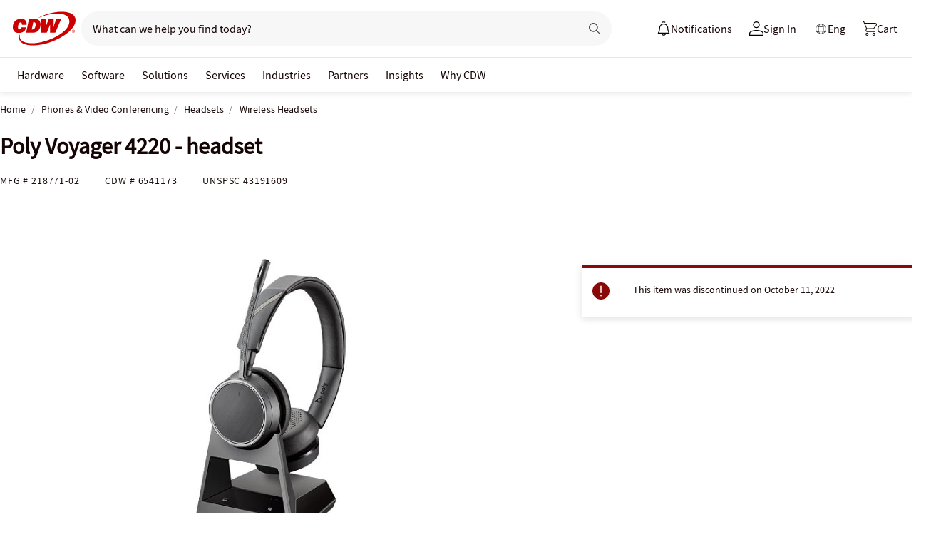

--- FILE ---
content_type: text/css
request_url: https://www.cdw.ca/product/8.128/dist/styles/a/product.css
body_size: 43203
content:
@font-face{font-display:block;font-family:"cdw-icons-global";font-style:normal;font-weight:normal;src:local("cdw-icons-global"),url("/assets/1.0/dist/fonts/cdw-icons-global.woff2") format("woff2"),url("/assets/1.0/dist/fonts/cdw-icons-global.svg#cdw-icons-global") format("svg")}@-webkit-keyframes fadeInAnimate{from{opacity:0}to{opacity:1}}@-moz-keyframes fadeInAnimate{from{opacity:0}to{opacity:1}}@-o-keyframes fadeInAnimate{from{opacity:0}to{opacity:1}}@keyframes fadeInAnimate{from{opacity:0}to{opacity:1}}@-webkit-keyframes fadeOutAnimate{from{opacity:1}to{opacity:0}}@-moz-keyframes fadeOutAnimate{from{opacity:1}to{opacity:0}}@-o-keyframes fadeOutAnimate{from{opacity:1}to{opacity:0}}@keyframes fadeOutAnimate{from{opacity:1}to{opacity:0}}@font-face{font-display:swap;font-family:"Source Sans Pro";font-stretch:normal;font-style:normal;font-weight:400;src:local("Source Sans Pro"),url("/assets/1.0/dist/fonts/a/source_sans_pro/source_sans_pro_regular.woff2") format("woff2"),url("/assets/1.0/dist/fonts/a/source_sans_pro/source_sans_pro_regular.svg#Source Sans Pro") format("svg");unicode-range:U+0020-2212}@font-face{font-display:swap;font-family:"Source Sans Pro Bold";font-stretch:normal;font-style:normal;font-weight:600;src:local("Source Sans Pro Bold"),url("/assets/1.0/dist/fonts/a/source_sans_pro/source_sans_pro_bold.woff2") format("woff2"),url("/assets/1.0/dist/fonts/a/source_sans_pro/source_sans_pro_bold.svg#Source Sans Pro SemiBold") format("svg");unicode-range:U+0020-2212}@font-face{font-display:swap;font-family:"Source Serif Pro";font-stretch:normal;font-style:normal;font-weight:400;src:local("Source Serif Pro"),url("/assets/1.0/dist/fonts/a/source_serif_pro/source_serif_pro.woff2") format("woff2"),url("/assets/1.0/dist/fonts/a/source_serif_pro/source_serif_pro.svg#Source Serif Pro") format("svg");unicode-range:U+0021-2212}.modal,#mobile-stickyfooter-confirmation,.basic-modal-wrapper,.modal-wrapper .modal-pricing-option,.modal-wrapper .modal-prod-item div.notification-delivery,.modal-wrapper{font-family:"Source Sans Pro",sans-serif}#mobile-stickyfooter-confirmation .content span,.modal-wrapper .modal-product-name,.modal-wrapper .modal-contents{font-family:"Source Sans Pro Bold",sans-serif}.button.-xlarge,.multi-button a.-xlarge,.multi-button button.-xlarge{font-size:20px;line-height:24px}.button.-large,.multi-button a.-large,.multi-button button.-large,.button.-medium,.multi-button a.-medium,.multi-button button.-medium{font-size:16px;line-height:24px}.button.-small,.multi-button a.-small,.multi-button button.-small{font-size:14px;line-height:16px}@font-face{font-display:block;font-family:"cdw-icons-global";font-style:normal;font-weight:normal;src:local("cdw-icons-global"),url("/assets/1.0/dist/fonts/cdw-icons-global.woff2") format("woff2"),url("/assets/1.0/dist/fonts/cdw-icons-global.svg#cdw-icons-global") format("svg")}@-webkit-keyframes fadeInAnimate{from{opacity:0}to{opacity:1}}@-moz-keyframes fadeInAnimate{from{opacity:0}to{opacity:1}}@-o-keyframes fadeInAnimate{from{opacity:0}to{opacity:1}}@keyframes fadeInAnimate{from{opacity:0}to{opacity:1}}@-webkit-keyframes fadeOutAnimate{from{opacity:1}to{opacity:0}}@-moz-keyframes fadeOutAnimate{from{opacity:1}to{opacity:0}}@-o-keyframes fadeOutAnimate{from{opacity:1}to{opacity:0}}@keyframes fadeOutAnimate{from{opacity:1}to{opacity:0}}@font-face{font-family:"Source Sans Pro";font-stretch:normal;font-style:normal;font-weight:400;src:url("/assets/1.0/dist/fonts/a/source_sans_pro/source_sans_pro_regular.woff2") format("woff2"),url("/assets/1.0/dist/fonts/a/source_sans_pro/source_sans_pro_regular.svg#Source Sans Pro") format("svg");unicode-range:U+0020-2212}@font-face{font-family:"Source Sans Pro Bold";font-stretch:normal;font-style:normal;font-weight:600;src:url("/assets/1.0/dist/fonts/a/source_sans_pro/source_sans_pro_bold.woff2") format("woff2"),url("/assets/1.0/dist/fonts/a/source_sans_pro/source_sans_pro_bold.svg#Source Sans Pro SemiBold") format("svg");unicode-range:U+0020-2212}@font-face{font-family:"Source Serif Pro";font-stretch:normal;font-style:normal;font-weight:400;src:url("/assets/1.0/dist/fonts/a/source_serif_pro/source_serif_pro.woff2") format("woff2"),url("/assets/1.0/dist/fonts/a/source_serif_pro/source_serif_pro.svg#Source Serif Pro") format("svg");unicode-range:U+0021-2212}@font-face{font-family:"Oswald";font-stretch:normal;font-style:normal;font-weight:400;src:url("/assets/1.0/dist/fonts/a/oswald/oswald_regular.woff2") format("woff2"),url("/assets/1.0/dist/fonts/a/oswald/oswald_regular.svg#Source Serif Pro") format("svg");unicode-range:U+0021-2212}@font-face{font-family:"cdw-icons-global";font-style:normal;font-weight:normal;src:url("/assets/1.0/dist/fonts/cdw-icons-global.woff2") format("woff2")}@font-face{font-display:swap;font-family:"Source Sans Pro";font-stretch:normal;font-style:normal;font-weight:400;src:local("Source Sans Pro"),url("/assets/1.0/dist/fonts/a/source_sans_pro/source_sans_pro_regular.woff2") format("woff2"),url("/assets/1.0/dist/fonts/a/source_sans_pro/source_sans_pro_regular.svg#Source Sans Pro") format("svg");unicode-range:U+0020-2212}@font-face{font-display:swap;font-family:"Source Sans Pro Bold";font-stretch:normal;font-style:normal;font-weight:600;src:local("Source Sans Pro Bold"),url("/assets/1.0/dist/fonts/a/source_sans_pro/source_sans_pro_bold.woff2") format("woff2"),url("/assets/1.0/dist/fonts/a/source_sans_pro/source_sans_pro_bold.svg#Source Sans Pro SemiBold") format("svg");unicode-range:U+0020-2212}@font-face{font-display:swap;font-family:"Source Serif Pro";font-stretch:normal;font-style:normal;font-weight:400;src:local("Source Serif Pro"),url("/assets/1.0/dist/fonts/a/source_serif_pro/source_serif_pro.woff2") format("woff2"),url("/assets/1.0/dist/fonts/a/source_serif_pro/source_serif_pro.svg#Source Serif Pro") format("svg");unicode-range:U+0021-2212}.modal,#mobile-stickyfooter-confirmation,.basic-modal-wrapper,.modal-wrapper .modal-pricing-option,.modal-wrapper .modal-prod-item div.notification-delivery,.modal-wrapper{font-family:"Source Sans Pro",sans-serif}#mobile-stickyfooter-confirmation .content span,.modal-wrapper .modal-product-name,.modal-wrapper .modal-contents{font-family:"Source Sans Pro Bold",sans-serif}.button.-xlarge,.multi-button a.-xlarge,.multi-button button.-xlarge{font-size:20px;line-height:24px}.button.-large,.multi-button a.-large,.multi-button button.-large,.button.-medium,.multi-button a.-medium,.multi-button button.-medium{font-size:16px;line-height:24px}.button.-small,.multi-button a.-small,.multi-button button.-small{font-size:14px;line-height:16px}.badgeActive{border:2px solid #337515;border-radius:4px;color:#337515;display:inline-block;font-size:14px;-webkit-font-smoothing:antialiased;font-weight:600;line-height:16px;padding:6px;text-align:center;white-space:nowrap}.badgeActive .badge-separator{background:linear-gradient(121deg, #ffffff 46%, rgb(51, 117, 21) 50%, #ffffff 54%);display:inline-block;height:28px;margin-top:-6px;position:absolute;width:20px}.badgeActive .best-seller-segment{margin-left:20px}.badgeActive.badge-sm{font-size:12px;margin-bottom:4px;margin-top:8px;padding:2px 5px}.badgeActive.badge-sm .badge-separator{background:linear-gradient(121deg, #ffffff 46%, rgb(51, 117, 21) 50%, #ffffff 56%);display:inline-block;font-size:1.4em;height:20px;margin-top:-2px;position:absolute;width:14px}.badgeActive.badge-sm .best-seller-segment{margin-left:16px}.badge-tool-tip{display:inline-block;position:relative}.badge-tool-tip .tip{background-color:#fff;border:1px solid #8a8181;color:#000;display:none;font-size:14px;font-weight:400;padding:20px;position:absolute;white-space:pre-wrap;width:193px;z-index:5}.badge-tool-tip .tip .arrow{height:0;margin:0 auto 2px;width:0}.badge-tool-tip .tip .arrow:after{content:"";height:0;position:absolute;width:0}.badge-tool-tip .tip.-right{left:110%;top:50%;transform:translateY(-50%)}.badge-tool-tip .tip.-right .arrow{border-bottom:13px solid rgba(0,0,0,0);border-right:13px solid #8a8181;border-top:13px solid rgba(0,0,0,0);left:-14px;margin-top:-13px;position:absolute;top:50%}.badge-tool-tip .tip.-right .arrow:after{border-bottom:16px solid rgba(0,0,0,0);border-right:16px solid #fff;border-top:16px solid rgba(0,0,0,0);left:2px;top:-16px}.badge-tool-tip .tip.-left{right:110%;top:50%;transform:translateY(-50%)}.badge-tool-tip .tip.-left .arrow{border-bottom:13px solid rgba(0,0,0,0);border-left:13px solid #8a8181;border-top:13px solid rgba(0,0,0,0);margin-top:-13px;position:absolute;right:-14px;top:50%}.badge-tool-tip .tip.-left .arrow:after{border-bottom:16px solid rgba(0,0,0,0);border-left:16px solid #fff;border-top:16px solid rgba(0,0,0,0);right:2px;top:-16px}.badge-tool-tip .tip.-top{left:0;margin-top:-52px;top:100%;transform:translateY(-100%)}.badge-tool-tip .tip.-top .arrow{border-left:13px solid rgba(0,0,0,0);border-right:13px solid rgba(0,0,0,0);border-top:13px solid #8a8181;bottom:-13px;left:50%;margin:0 auto 0 -8px;position:absolute}.badge-tool-tip .tip.-top .arrow:after{border-left:16px solid rgba(0,0,0,0);border-right:16px solid rgba(0,0,0,0);border-top:16px solid #fff;bottom:2px;left:-16px}.badge-tool-tip .tip.-bottom{bottom:-100%;left:0;margin-bottom:15px;transform:translateY(100%)}.badge-tool-tip .tip.-bottom .arrow{border-bottom:13px solid #8a8181;border-left:13px solid rgba(0,0,0,0);border-right:13px solid rgba(0,0,0,0);left:50%;margin:0 auto 0 -8px;position:absolute;top:-14px}.badge-tool-tip .tip.-bottom .arrow:after{border-bottom:16px solid #fff;border-left:16px solid rgba(0,0,0,0);border-right:16px solid rgba(0,0,0,0);left:-16px;top:2px}.badge-tool-tip:hover .tip,.badge-tool-tip:focus .tip{display:block}.slick-slider{position:relative;display:block;box-sizing:border-box;-webkit-touch-callout:none;-webkit-user-select:none;-khtml-user-select:none;-moz-user-select:none;-ms-user-select:none;user-select:none;-ms-touch-action:pan-y;touch-action:pan-y;-webkit-tap-highlight-color:rgba(0,0,0,0)}.slick-list{position:relative;overflow:hidden;display:block;margin:0;padding:0}.slick-list:focus{outline:none}.slick-list.dragging{cursor:pointer;cursor:hand}.slick-slider .slick-track,.slick-slider .slick-list{-webkit-transform:translate3d(0, 0, 0);-moz-transform:translate3d(0, 0, 0);-ms-transform:translate3d(0, 0, 0);-o-transform:translate3d(0, 0, 0);transform:translate3d(0, 0, 0)}.slick-track{position:relative;left:0;top:0;display:block;margin-left:auto;margin-right:auto}.slick-track:before,.slick-track:after{content:"";display:table}.slick-track:after{clear:both}.slick-loading .slick-track{visibility:hidden}.slick-slide{float:left;height:100%;min-height:1px;display:none}[dir=rtl] .slick-slide{float:right}.slick-slide img{display:block}.slick-slide.slick-loading img{display:none}.slick-slide.dragging img{pointer-events:none}.slick-initialized .slick-slide{display:block}.slick-loading .slick-slide{visibility:hidden}.slick-vertical .slick-slide{display:block;height:auto;border:1px solid rgba(0,0,0,0)}.slick-arrow.slick-hidden{display:none}@font-face{font-display:block;font-family:"cdw-icons-global";font-style:normal;font-weight:normal;src:local("cdw-icons-global"),url("/assets/1.0/dist/fonts/cdw-icons-global.woff2") format("woff2"),url("/assets/1.0/dist/fonts/cdw-icons-global.svg#cdw-icons-global") format("svg")}@-webkit-keyframes fadeInAnimate{from{opacity:0}to{opacity:1}}@-moz-keyframes fadeInAnimate{from{opacity:0}to{opacity:1}}@-o-keyframes fadeInAnimate{from{opacity:0}to{opacity:1}}@keyframes fadeInAnimate{from{opacity:0}to{opacity:1}}@-webkit-keyframes fadeOutAnimate{from{opacity:1}to{opacity:0}}@-moz-keyframes fadeOutAnimate{from{opacity:1}to{opacity:0}}@-o-keyframes fadeOutAnimate{from{opacity:1}to{opacity:0}}@keyframes fadeOutAnimate{from{opacity:1}to{opacity:0}}@font-face{font-family:"Source Sans Pro";font-stretch:normal;font-style:normal;font-weight:400;src:url("/assets/1.0/dist/fonts/a/source_sans_pro/source_sans_pro_regular.woff2") format("woff2"),url("/assets/1.0/dist/fonts/a/source_sans_pro/source_sans_pro_regular.svg#Source Sans Pro") format("svg");unicode-range:U+0020-2212}@font-face{font-family:"Source Sans Pro Bold";font-stretch:normal;font-style:normal;font-weight:600;src:url("/assets/1.0/dist/fonts/a/source_sans_pro/source_sans_pro_bold.woff2") format("woff2"),url("/assets/1.0/dist/fonts/a/source_sans_pro/source_sans_pro_bold.svg#Source Sans Pro SemiBold") format("svg");unicode-range:U+0020-2212}@font-face{font-family:"Source Serif Pro";font-stretch:normal;font-style:normal;font-weight:400;src:url("/assets/1.0/dist/fonts/a/source_serif_pro/source_serif_pro.woff2") format("woff2"),url("/assets/1.0/dist/fonts/a/source_serif_pro/source_serif_pro.svg#Source Serif Pro") format("svg");unicode-range:U+0021-2212}@font-face{font-family:"Oswald";font-stretch:normal;font-style:normal;font-weight:400;src:url("/assets/1.0/dist/fonts/a/oswald/oswald_regular.woff2") format("woff2"),url("/assets/1.0/dist/fonts/a/oswald/oswald_regular.svg#Source Serif Pro") format("svg");unicode-range:U+0021-2212}@font-face{font-family:"cdw-icons-global";font-style:normal;font-weight:normal;src:url("/assets/1.0/dist/fonts/cdw-icons-global.woff2") format("woff2")}@font-face{font-display:block;font-family:"cdw-icons-global";font-style:normal;font-weight:normal;src:local("cdw-icons-global"),url("/assets/1.0/dist/fonts/cdw-icons-global.woff2") format("woff2"),url("/assets/1.0/dist/fonts/cdw-icons-global.svg#cdw-icons-global") format("svg")}@-webkit-keyframes fadeInAnimate{from{opacity:0}to{opacity:1}}@-moz-keyframes fadeInAnimate{from{opacity:0}to{opacity:1}}@-o-keyframes fadeInAnimate{from{opacity:0}to{opacity:1}}@keyframes fadeInAnimate{from{opacity:0}to{opacity:1}}@-webkit-keyframes fadeOutAnimate{from{opacity:1}to{opacity:0}}@-moz-keyframes fadeOutAnimate{from{opacity:1}to{opacity:0}}@-o-keyframes fadeOutAnimate{from{opacity:1}to{opacity:0}}@keyframes fadeOutAnimate{from{opacity:1}to{opacity:0}}@font-face{font-display:swap;font-family:"Source Sans Pro";font-stretch:normal;font-style:normal;font-weight:400;src:local("Source Sans Pro"),url("/assets/1.0/dist/fonts/a/source_sans_pro/source_sans_pro_regular.woff2") format("woff2"),url("/assets/1.0/dist/fonts/a/source_sans_pro/source_sans_pro_regular.svg#Source Sans Pro") format("svg");unicode-range:U+0020-2212}@font-face{font-display:swap;font-family:"Source Sans Pro Bold";font-stretch:normal;font-style:normal;font-weight:600;src:local("Source Sans Pro Bold"),url("/assets/1.0/dist/fonts/a/source_sans_pro/source_sans_pro_bold.woff2") format("woff2"),url("/assets/1.0/dist/fonts/a/source_sans_pro/source_sans_pro_bold.svg#Source Sans Pro SemiBold") format("svg");unicode-range:U+0020-2212}@font-face{font-display:swap;font-family:"Source Serif Pro";font-stretch:normal;font-style:normal;font-weight:400;src:local("Source Serif Pro"),url("/assets/1.0/dist/fonts/a/source_serif_pro/source_serif_pro.woff2") format("woff2"),url("/assets/1.0/dist/fonts/a/source_serif_pro/source_serif_pro.svg#Source Serif Pro") format("svg");unicode-range:U+0021-2212}.modal,#mobile-stickyfooter-confirmation,.basic-modal-wrapper,.modal-wrapper .modal-pricing-option,.modal-wrapper .modal-prod-item div.notification-delivery,.modal-wrapper{font-family:"Source Sans Pro",sans-serif}#mobile-stickyfooter-confirmation .content span,.modal-wrapper .modal-product-name,.modal-wrapper .modal-contents{font-family:"Source Sans Pro Bold",sans-serif}.button.-xlarge,.multi-button a.-xlarge,.multi-button button.-xlarge{font-size:20px;line-height:24px}.button.-large,.multi-button a.-large,.multi-button button.-large,.button.-medium,.multi-button a.-medium,.multi-button button.-medium{font-size:16px;line-height:24px}.button.-small,.multi-button a.-small,.multi-button button.-small{font-size:14px;line-height:16px}.thumbnails-tabs .thumbnails-tabs-list{display:flex;justify-content:center;list-style:none;margin:0;padding:0}.thumbnails-tabs .thumbnails-tabs-link{background-color:rgba(0,0,0,0);color:#150404;display:block;font-size:16px;font-weight:600;padding:8px 24px 16px;position:relative;text-decoration:none}.thumbnails-tabs .thumbnails-tabs-link:before{bottom:-1px;content:"";display:block;height:2px;left:0;position:absolute;right:0;transition:background-color .4s}.thumbnails-tabs .thumbnails-tabs-link.active:before{background-color:#c00;height:8px}.thumbnails-tabs .thumbnails-tabs-link.active:hover{text-decoration:none}.thumbnails-tabs .thumbnails-tabs-link.active:hover:before{background-color:#c00}.thumbnails-tabs .thumbnails-tabs-link:hover{text-decoration:none}.thumbnails-tabs .thumbnails-tabs-link:hover:before{background-color:#150404}.thumbnails-tabs .thumbnails-tabs-container{background:#fcf9f9;border-top:2px solid #e8e6e6;height:122px}.thumbnails-tabs .thumbnails-tabs-container .thumbnails{bottom:0;left:0;opacity:0;padding:20px 0;position:absolute;right:0;top:0;z-index:-2}.thumbnails-tabs .thumbnails-tabs-container .thumbnails.visible{opacity:1;position:relative;z-index:1}.image-gallery{margin:0}.image-gallery:before,.image-gallery:after{content:" ";display:table}.image-gallery:after{clear:both}.image-gallery .slick-track{margin:0}.image-gallery .thumbnails-wrapper.-vertical+.main-media{float:left;width:85%}.image-gallery .manufacture-logo{left:10px;position:absolute;top:10px}.image-gallery.no-zoom .main-image.has-zoom{cursor:default}.image-gallery.no-zoom .main-image.has-zoom.active-zoom{cursor:default}.image-gallery.no-zoom .main-image.has-zoom:after{content:none}.image-gallery .main-image{position:relative}.image-gallery .main-image-inner{position:relative}.image-gallery .main-image-inner>img{display:block;height:auto;margin:0 auto;max-width:100%}.image-gallery .main-image .zoom-icon,.image-gallery .main-image .zoom-image{display:none}.image-gallery .main-image.active-zoom .zoom-image{max-height:0;overflow:hidden}.image-gallery .main-image.has-zoom{cursor:pointer}.image-gallery .main-image.has-zoom:after{content:"Roll over image to zoom";font-size:14px;left:50%;position:absolute;top:-52px;transform:translateX(-50%)}.image-gallery .main-image.has-zoom.active-zoom{cursor:pointer}.image-gallery .main-image.has-zoom.active-zoom .zoom-image{-moz-box-sizing:border-box;-webkit-box-sizing:border-box;box-sizing:border-box;background-color:#fff;border:1px solid #8c8d8e;display:block;left:0;max-height:1000px;overflow:hidden;position:absolute;top:0;z-index:2}.image-gallery .main-image.has-zoom.active-zoom .zoom-image img{left:0;position:absolute;top:0}.image-gallery .main-video{display:none;position:relative}.image-gallery .main-video .video-container{height:394px;margin:0 auto;overflow:hidden;position:relative;width:754px}.image-gallery .main-video .video-container iframe{border:2px solid rgba(0,0,0,0);box-sizing:border-box}.image-gallery .main-video .video-container iframe:focus,.image-gallery .main-video .video-container iframe:focus-visible,.image-gallery .main-video .video-container iframe:focus-within{border-color:#150404}.image-gallery .main-video .vidyard-player-container{position:relative}.image-gallery .main-video .vidyard-player-container>div,.image-gallery .main-video .vidyard-player-container>div>div{bottom:0;left:0;position:absolute;right:0;top:0}.image-gallery .main-video .vidyard-player-container iframe{opacity:1 !important}.image-gallery .main-video .youtube-container iframe,.image-gallery .main-video .vimeo-container iframe,.image-gallery .main-video .vidyard-container .vidyard-player-container,.image-gallery .main-video .s7-container video{min-height:394px}.image-gallery .main-image.loading,.image-gallery .main-video.loading{animation:dissolve infinite ease-in-out alternate-reverse .4s;animation-fill-mode:forwards;background-color:#150404;border-radius:16px;opacity:.05;overflow:hidden;transition:border-radius .4s}.image-gallery .main-image.loading .main-image-inner,.image-gallery .main-image.loading .video-container,.image-gallery .main-video.loading .main-image-inner,.image-gallery .main-video.loading .video-container{opacity:0;visibility:hidden}.image-gallery .main-image.loading .prev.visible,.image-gallery .main-image.loading .next.visible,.image-gallery .main-video.loading .prev.visible,.image-gallery .main-video.loading .next.visible{opacity:0}.image-gallery .main-image .prev,.image-gallery .main-image .next,.image-gallery .main-video .prev,.image-gallery .main-video .next{color:#150404;cursor:pointer;display:none;font-size:30px;height:40px;margin-top:-20px;opacity:0;position:absolute;top:50%;width:40px}.image-gallery .main-image .prev i,.image-gallery .main-image .next i,.image-gallery .main-video .prev i,.image-gallery .main-video .next i{display:block;height:30px;margin:0 auto;padding:5px 0;width:30px}.image-gallery .main-image .prev,.image-gallery .main-video .prev{left:-64px}.image-gallery .main-image .next,.image-gallery .main-video .next{right:-64px}.image-gallery .main-image .prev.visible,.image-gallery .main-image .next.visible,.image-gallery .main-video .prev.visible,.image-gallery .main-video .next.visible{display:block;opacity:1}.image-gallery .main-image .prev.disabled,.image-gallery .main-image .next.disabled,.image-gallery .main-video .prev.disabled,.image-gallery .main-video .next.disabled{color:#8a8181;pointer-events:none}.image-gallery .main-image.active .prev,.image-gallery .main-image.active .next,.image-gallery .main-video.active .prev,.image-gallery .main-video.active .next{display:block}.image-gallery .thumbnails-wrapper{margin-top:30px;position:relative}.image-gallery .thumbnails-wrapper .thumbnails{margin:auto}.image-gallery .thumbnails-wrapper .thumbnails .thumbs{list-style:none;margin:0;padding:0}.image-gallery .thumbnails-wrapper .thumbnails .thumbs .slick-track{padding:0}.image-gallery .thumbnails-wrapper .thumbnails .thumbs .slick-slide{padding:0 13px}.image-gallery .thumbnails-wrapper .thumbnails .thumbs .slick-slide>div{display:flex}.image-gallery .thumbnails-wrapper .thumbnails .thumbs .thumb{align-items:center;background-color:#fff;border-radius:8px;box-sizing:border-box;cursor:pointer;display:inline-flex !important;flex-shrink:0;justify-content:center;overflow:hidden;padding:0;position:relative}.image-gallery .thumbnails-wrapper .thumbnails .thumbs .thumb:before,.image-gallery .thumbnails-wrapper .thumbnails .thumbs .thumb:after{border-radius:8px;bottom:0;box-sizing:border-box;content:"";display:block;height:100%;left:0;position:absolute;right:0;top:0;transition:border .2s ease-in-out;width:100%}.image-gallery .thumbnails-wrapper .thumbnails .thumbs .thumb:before{border:1px solid #8a8181}.image-gallery .thumbnails-wrapper .thumbnails .thumbs .thumb:after{border:2px solid rgba(0,0,0,0)}.image-gallery .thumbnails-wrapper .thumbnails .thumbs .thumb.active:before{border-color:rgba(0,0,0,0)}.image-gallery .thumbnails-wrapper .thumbnails .thumbs .thumb.active:after{border:2px solid #150404}.image-gallery .thumbnails-wrapper .thumbnails .thumbs .thumb:hover:before{border-color:rgba(0,0,0,0)}.image-gallery .thumbnails-wrapper .thumbnails .thumbs .thumb:hover:after{border:2px solid #504343}.image-gallery .thumbnails-wrapper .thumbnails .thumbs .thumb:focus,.image-gallery .thumbnails-wrapper .thumbnails .thumbs .thumb:focus-within{outline:none}.image-gallery .thumbnails-wrapper .thumbnails .thumbs .thumb:focus:before,.image-gallery .thumbnails-wrapper .thumbnails .thumbs .thumb:focus-within:before{border-color:rgba(0,0,0,0)}.image-gallery .thumbnails-wrapper .thumbnails .thumbs .thumb:focus:after,.image-gallery .thumbnails-wrapper .thumbnails .thumbs .thumb:focus-within:after{border:2px solid #504343}.image-gallery .thumbnails-wrapper .thumbnails .thumbs .thumb .partner-embed-video-icon{display:block;height:32px;left:50%;position:absolute;top:50%;transform:translate(-50%, -50%);width:32px;z-index:2}.image-gallery .thumbnails-wrapper .thumbnails .thumbs .thumb .partner-embed-video-icon svg{height:32px;width:32px}.image-gallery .thumbnails-wrapper .thumbnails .thumbs .thumb img{display:block;margin:auto;max-height:100%;max-width:100%}.image-gallery .thumbnails-wrapper .thumbnails .thumbs .thumb:focus-visible{outline:1px dashed #150404;outline-offset:2px}.image-gallery .thumbnails-wrapper.-vertical{float:left;margin-top:20px;min-height:100px;width:15%}.image-gallery .thumbnails-wrapper.-vertical .thumbnails{margin:30px 0}.image-gallery-modal-wrapper .image-gallery{display:flex;flex-direction:column;height:100%}.image-gallery-modal-wrapper .image-gallery .main-media{box-sizing:border-box;margin:0 auto;max-width:1260px;padding:32px 74px;position:relative;width:100%}.image-gallery-modal-wrapper .image-gallery .main-media .main-image,.image-gallery-modal-wrapper .image-gallery .main-media .main-video{align-items:center;display:flex;flex-direction:column;justify-content:center}.image-gallery-modal-wrapper .image-gallery .main-media .main-image .image-gallery-pagination,.image-gallery-modal-wrapper .image-gallery .main-media .main-video .image-gallery-pagination{font-size:16px;font-weight:600;padding:16px 0;position:relative}.image-gallery-modal-wrapper .image-gallery .main-media .main-image-inner{border-radius:0;margin:0 auto;max-height:480px;max-width:1096px;min-height:390px;width:100%}.image-gallery-modal-wrapper .image-gallery .main-media .main-image-inner:focus-visible{outline:1px dashed #150404;outline-offset:2px}.image-gallery-modal-wrapper .image-gallery .main-media .main-image-inner.hide-outline{outline:none}.image-gallery-modal-wrapper .image-gallery .main-media .main-image-inner>img{animation:fadeIn .2s ease-in-out;animation-fill-mode:forwards;margin:0 auto;max-height:480px;max-width:100%;opacity:0}.image-gallery-modal-wrapper .image-gallery .thumbnails-wrapper{display:flex;flex-direction:column;width:100%}.image-gallery-modal-wrapper .image-gallery .thumbnails-wrapper .thumbnails{align-items:center;display:flex;flex-direction:row-reverse;justify-content:center;margin:auto;width:100%}.image-gallery-modal-wrapper .image-gallery .thumbnails-wrapper .thumbnails .thumbs{display:flex;height:72px;justify-content:center;margin:0 0 0 -13px;max-width:1096px;width:calc(100% + 13px)}.image-gallery-modal-wrapper .image-gallery .thumbnails-wrapper .thumbnails .thumbs.slick-slider{display:block;position:relative;z-index:2}.image-gallery-modal-wrapper .image-gallery .thumbnails-wrapper .thumbnails .thumbs.slick-slider:after{bottom:-20px;box-shadow:-8px 0 16px -8px rgba(0,0,0,.64);content:"";display:flex;opacity:1;position:absolute;right:-18px;top:-20px;transition:opacity .4s;width:18px;z-index:3}.image-gallery-modal-wrapper .image-gallery .thumbnails-wrapper .thumbnails .thumbs.slick-slider.slider-edge:after{opacity:0}.image-gallery-modal-wrapper .image-gallery .thumbnails-wrapper .thumbnails .thumbs .thumb{height:72px;margin:0 13px;width:88px}.image-gallery-modal-wrapper .image-gallery .thumbnails-wrapper .thumbnails .thumbs .slick-list{padding-right:57px}.image-gallery-modal-wrapper .image-gallery .thumbnails-wrapper .thumbnails .thumbs .slick-list .slick-slide{box-sizing:border-box;height:72px;width:114px}.image-gallery-modal-wrapper .image-gallery .thumbnails-wrapper .thumbnails .thumbs .slick-list .slick-slide .thumb{height:72px;margin:0;width:88px}.image-gallery-modal-wrapper .image-gallery .thumbnails-wrapper .thumbnails .thumbs .slick-list .slick-slide.partner-embed-video{height:auto}.image-gallery-modal-wrapper .image-gallery .thumbnails-wrapper .thumbnails .attribution-wrapper{padding-left:20px;padding-right:75px;position:absolute;right:0}@media only screen and (max-height: 900px){.image-gallery-modal-wrapper .image-gallery .thumbnails-wrapper{margin-top:0}.image-gallery-modal-wrapper .image-gallery .main-media{padding:6px 74px 0}.image-gallery-modal-wrapper .image-gallery .main-media .main-video .image-gallery-pagination,.image-gallery-modal-wrapper .image-gallery .main-media .main-image .image-gallery-pagination{font-size:16px;padding:10px 0 0}.image-gallery-modal-wrapper .image-gallery .main-media .main-image.has-zoom:after{top:-40px}}@media only screen and (max-width: 500px){.image-gallery .main-image.has-zoom::after{content:"Tap Image to Zoom In/Out"}.image-gallery .thumbnails-wrapper .prev,.image-gallery .thumbnails-wrapper .next{font-size:18px;margin-top:-10px}.image-gallery .thumbnails-wrapper .prev{left:-5px}.image-gallery .thumbnails-wrapper .next{right:-5px}.image-gallery .thumbnails-wrapper .thumbnails .thumbs .slick-slide{width:22vw}}.productLeft .image-gallery .thumbnails-wrapper{display:flex}.productLeft .image-gallery .thumbnails-wrapper .thumbnails{margin:0}.productLeft .image-gallery .thumbnails-wrapper .thumbnails.with-show-more{margin-right:25px}.productLeft .image-gallery .thumbnails-wrapper .thumbnails .thumbs{display:flex}.productLeft .image-gallery .thumbnails-wrapper .thumbnails .thumbs .thumb{height:80px;margin-right:8px;width:104px}.productLeft .image-gallery .thumbnails-wrapper .thumbnails .thumbs .thumb img{box-sizing:border-box;max-height:100%;max-width:100%}.productLeft .image-gallery .thumbnails-wrapper .thumbnails .thumbs .thumb .show-more{align-items:center;background:#fcf9f9;box-sizing:border-box;content:"";display:flex;font-family:"Source Sans Pro",sans-serif;font-size:16px;font-weight:600;height:100%;justify-content:center;width:100%}@keyframes dissolve{0%{opacity:.05}100%{opacity:.1}}@keyframes fadeIn{0%{opacity:0}100%{opacity:1}}@font-face{font-display:block;font-family:"cdw-icons-global";font-style:normal;font-weight:normal;src:local("cdw-icons-global"),url("/assets/1.0/dist/fonts/cdw-icons-global.woff2") format("woff2"),url("/assets/1.0/dist/fonts/cdw-icons-global.svg#cdw-icons-global") format("svg")}@-webkit-keyframes fadeInAnimate{from{opacity:0}to{opacity:1}}@-moz-keyframes fadeInAnimate{from{opacity:0}to{opacity:1}}@-o-keyframes fadeInAnimate{from{opacity:0}to{opacity:1}}@keyframes fadeInAnimate{from{opacity:0}to{opacity:1}}@-webkit-keyframes fadeOutAnimate{from{opacity:1}to{opacity:0}}@-moz-keyframes fadeOutAnimate{from{opacity:1}to{opacity:0}}@-o-keyframes fadeOutAnimate{from{opacity:1}to{opacity:0}}@keyframes fadeOutAnimate{from{opacity:1}to{opacity:0}}@font-face{font-family:"Source Sans Pro";font-stretch:normal;font-style:normal;font-weight:400;src:url("/assets/1.0/dist/fonts/a/source_sans_pro/source_sans_pro_regular.woff2") format("woff2"),url("/assets/1.0/dist/fonts/a/source_sans_pro/source_sans_pro_regular.svg#Source Sans Pro") format("svg");unicode-range:U+0020-2212}@font-face{font-family:"Source Sans Pro Bold";font-stretch:normal;font-style:normal;font-weight:600;src:url("/assets/1.0/dist/fonts/a/source_sans_pro/source_sans_pro_bold.woff2") format("woff2"),url("/assets/1.0/dist/fonts/a/source_sans_pro/source_sans_pro_bold.svg#Source Sans Pro SemiBold") format("svg");unicode-range:U+0020-2212}@font-face{font-family:"Source Serif Pro";font-stretch:normal;font-style:normal;font-weight:400;src:url("/assets/1.0/dist/fonts/a/source_serif_pro/source_serif_pro.woff2") format("woff2"),url("/assets/1.0/dist/fonts/a/source_serif_pro/source_serif_pro.svg#Source Serif Pro") format("svg");unicode-range:U+0021-2212}@font-face{font-family:"Oswald";font-stretch:normal;font-style:normal;font-weight:400;src:url("/assets/1.0/dist/fonts/a/oswald/oswald_regular.woff2") format("woff2"),url("/assets/1.0/dist/fonts/a/oswald/oswald_regular.svg#Source Serif Pro") format("svg");unicode-range:U+0021-2212}@font-face{font-family:"cdw-icons-global";font-style:normal;font-weight:normal;src:url("/assets/1.0/dist/fonts/cdw-icons-global.woff2") format("woff2")}@font-face{font-display:block;font-family:"cdw-icons-global";font-style:normal;font-weight:normal;src:local("cdw-icons-global"),url("/assets/1.0/dist/fonts/cdw-icons-global.woff2") format("woff2"),url("/assets/1.0/dist/fonts/cdw-icons-global.svg#cdw-icons-global") format("svg")}@-webkit-keyframes fadeInAnimate{from{opacity:0}to{opacity:1}}@-moz-keyframes fadeInAnimate{from{opacity:0}to{opacity:1}}@-o-keyframes fadeInAnimate{from{opacity:0}to{opacity:1}}@keyframes fadeInAnimate{from{opacity:0}to{opacity:1}}@-webkit-keyframes fadeOutAnimate{from{opacity:1}to{opacity:0}}@-moz-keyframes fadeOutAnimate{from{opacity:1}to{opacity:0}}@-o-keyframes fadeOutAnimate{from{opacity:1}to{opacity:0}}@keyframes fadeOutAnimate{from{opacity:1}to{opacity:0}}@font-face{font-display:block;font-family:"cdw-icons-global";font-style:normal;font-weight:normal;src:local("cdw-icons-global"),url("/assets/1.0/dist/fonts/cdw-icons-global.woff2") format("woff2"),url("/assets/1.0/dist/fonts/cdw-icons-global.svg#cdw-icons-global") format("svg")}@-webkit-keyframes fadeInAnimate{from{opacity:0}to{opacity:1}}@-moz-keyframes fadeInAnimate{from{opacity:0}to{opacity:1}}@-o-keyframes fadeInAnimate{from{opacity:0}to{opacity:1}}@keyframes fadeInAnimate{from{opacity:0}to{opacity:1}}@-webkit-keyframes fadeOutAnimate{from{opacity:1}to{opacity:0}}@-moz-keyframes fadeOutAnimate{from{opacity:1}to{opacity:0}}@-o-keyframes fadeOutAnimate{from{opacity:1}to{opacity:0}}@keyframes fadeOutAnimate{from{opacity:1}to{opacity:0}}@font-face{font-family:"Source Sans Pro";font-stretch:normal;font-style:normal;font-weight:400;src:url("/assets/1.0/dist/fonts/a/source_sans_pro/source_sans_pro_regular.woff2") format("woff2"),url("/assets/1.0/dist/fonts/a/source_sans_pro/source_sans_pro_regular.svg#Source Sans Pro") format("svg");unicode-range:U+0020-2212}@font-face{font-family:"Source Sans Pro Bold";font-stretch:normal;font-style:normal;font-weight:600;src:url("/assets/1.0/dist/fonts/a/source_sans_pro/source_sans_pro_bold.woff2") format("woff2"),url("/assets/1.0/dist/fonts/a/source_sans_pro/source_sans_pro_bold.svg#Source Sans Pro SemiBold") format("svg");unicode-range:U+0020-2212}@font-face{font-family:"Source Serif Pro";font-stretch:normal;font-style:normal;font-weight:400;src:url("/assets/1.0/dist/fonts/a/source_serif_pro/source_serif_pro.woff2") format("woff2"),url("/assets/1.0/dist/fonts/a/source_serif_pro/source_serif_pro.svg#Source Serif Pro") format("svg");unicode-range:U+0021-2212}@font-face{font-family:"Oswald";font-stretch:normal;font-style:normal;font-weight:400;src:url("/assets/1.0/dist/fonts/a/oswald/oswald_regular.woff2") format("woff2"),url("/assets/1.0/dist/fonts/a/oswald/oswald_regular.svg#Source Serif Pro") format("svg");unicode-range:U+0021-2212}@font-face{font-family:"cdw-icons-global";font-style:normal;font-weight:normal;src:url("/assets/1.0/dist/fonts/cdw-icons-global.woff2") format("woff2")}#quick-view-modal .-loading{background:url("/assets/1.0/dist/images/loading-spinner.gif") 50% 50% no-repeat #fff;min-height:350px}#quick-view-modal .-loading .image-gallery,#quick-view-modal .-loading .product{display:none}#quick-view-modal .ico-x{background-image:url("/assets/1.0/dist/images/icons/close-modal-btn.svg");background-size:24px 24px;color:#150404;cursor:pointer;display:inline-block;height:24px;position:absolute;right:24px;text-decoration:none;top:24px;width:24px}#quick-view-modal .ico-x:before{display:none}#quick-view-modal .quick-view-wrapper{width:936px}#quick-view-modal .quick-view-wrapper.-lite .image-gallery .main-media{margin:auto;padding:0;width:90%}#quick-view-modal .quick-view-wrapper.-lite .image-gallery .thumbnails-wrapper{margin-top:0}#quick-view-modal .quick-view-wrapper a:focus{text-decoration:underline}#quick-view-modal .image-gallery{float:left;display:block;margin-right:2.3576515979%;width:48.821174201%;-webkit-animation-direction:normal;-moz-animation-direction:normal;-o-animation-direction:normal;animation-direction:normal;-webkit-animation-duration:.6s;-moz-animation-duration:.6s;-o-animation-duration:.6s;animation-duration:.6s;-webkit-animation-iteration-count:1;-moz-animation-iteration-count:1;-o-animation-iteration-count:1;animation-iteration-count:1;-webkit-animation-name:fadeInAnimate;-moz-animation-name:fadeInAnimate;-o-animation-name:fadeInAnimate;animation-name:fadeInAnimate;-webkit-animation-timing-function:ease-in;-moz-animation-timing-function:ease-in;-o-animation-timing-function:ease-in;animation-timing-function:ease-in}#quick-view-modal .image-gallery:last-child{margin-right:0}#quick-view-modal .image-gallery .slick-arrow.slick-hidden+.thumbnails{width:100%}#quick-view-modal .product{-webkit-animation-direction:normal;-moz-animation-direction:normal;-o-animation-direction:normal;animation-direction:normal;-webkit-animation-duration:.6s;-moz-animation-duration:.6s;-o-animation-duration:.6s;animation-duration:.6s;-webkit-animation-iteration-count:1;-moz-animation-iteration-count:1;-o-animation-iteration-count:1;animation-iteration-count:1;-webkit-animation-name:fadeInAnimate;-moz-animation-name:fadeInAnimate;-o-animation-name:fadeInAnimate;animation-name:fadeInAnimate;-webkit-animation-timing-function:ease-in;-moz-animation-timing-function:ease-in;-o-animation-timing-function:ease-in;animation-timing-function:ease-in;float:left;display:block;margin-right:2.3576515979%;width:48.821174201%;box-sizing:border-box;padding-left:56px}#quick-view-modal .product:last-child{margin-right:0}#quick-view-modal .product .manufacture-logo{margin-bottom:5px}#quick-view-modal .product couponbadge{display:inline-block}#quick-view-modal .product couponbadge:empty{display:none}#quick-view-modal .product couponbadge .coupon-badge br,#quick-view-modal .product couponbadge .coupon-badge span:nth-child(2){display:none}#quick-view-modal .product couponbadge .coupon-badge::after{content:", Applied in Cart";margin-left:-2px}#quick-view-modal .product couponbadge .coupon-price-info{display:inline-block;max-width:30ch;overflow:hidden;text-overflow:ellipsis;vertical-align:bottom;white-space:nowrap}#quick-view-modal .product couponbadge .coupon-details-link{display:none}#quick-view-modal .product div.product-details{padding:10px 0}#quick-view-modal .product .product-name{font-size:24px;font-weight:600;line-height:32px}#quick-view-modal .product .product-details{margin-bottom:16px;margin-top:8px;padding:0 18px}#quick-view-modal .product a{color:#150404;font-weight:600}#quick-view-modal .product .ui-addtocart-nugget{float:left;display:block;margin-right:2.3576515979%;width:100%}#quick-view-modal .product .ui-addtocart-nugget:last-child{margin-right:0}#quick-view-modal .product .addtocart-container{width:calc(100% - 100px)}#quick-view-modal .product .addtocart-container button.-full{width:100%}#quick-view-modal .product .quantity-container{width:100px}#quick-view-modal .product .product-details-header{font-weight:bold;margin-top:32px}#quick-view-modal .product .price-type-single{font-size:20px;width:100%}#quick-view-modal .product .price-type-single .price{font-weight:bold}#quick-view-modal .product .reviews{margin:8px 0}#quick-view-modal .product .star-rating-container{display:inline-block;margin-right:4px;vertical-align:bottom}#quick-view-modal .price-type-multiple-quick-view{background-color:#fff;background-image:url("/assets/1.0/dist/images/search/arrow-down.png");background-position:right 13px top 13px;background-repeat:no-repeat;border:1px solid #4d4e53;cursor:pointer;font-size:20px;padding:7px 30px 6px 10px}#quick-view-modal .price-type-multiple-quick-view .price-type-multiple-dropdown{background-color:#fff;border:1px solid #bdbdbd;cursor:pointer;display:none;list-style-type:none;padding:0;position:absolute;z-index:1000}#quick-view-modal .price-type-multiple-quick-view .price-type-multiple-dropdown .price-type-multiple-close{position:absolute;right:0;top:0}#quick-view-modal .price-type-multiple-quick-view .price-type-multiple-dropdown li{-moz-box-sizing:border-box;-webkit-box-sizing:border-box;box-sizing:border-box;border-bottom:1px solid #bdbdbd;border-left:3px solid rgba(0,0,0,0);font-size:16px;margin-left:-2px;padding:10px;width:361px}#quick-view-modal .price-type-multiple-quick-view .price-type-multiple-dropdown li .price-type-multiple-dropdown-price{float:left}#quick-view-modal .price-type-multiple-quick-view .price-type-multiple-dropdown li .price-type-multiple-dropdown-name{float:left;font-size:14px}#quick-view-modal .price-type-multiple-quick-view .price-type-multiple-dropdown li.-selected{border-left:3px solid #c00}#quick-view-modal .price-type-multiple-quick-view .price-type-multiple-dropdown li:last-of-type{border-bottom:0}#quick-view-modal .price-type-multiple-quick-view .price-type-multiple-dropdown li:nth-child(even){background-color:#efefef}#quick-view-modal .price-type-multiple-quick-view .price-type-multiple-dropdown li:hover,#quick-view-modal .price-type-multiple-quick-view .price-type-multiple-dropdown li:focus{background-color:#d6d6d4}#quick-view-modal .price-type-multiple-quick-view.visible .price-type-multiple-dropdown{display:block}@font-face{font-display:block;font-family:"cdw-icons-global";font-style:normal;font-weight:normal;src:local("cdw-icons-global"),url("/assets/1.0/dist/fonts/cdw-icons-global.woff2") format("woff2"),url("/assets/1.0/dist/fonts/cdw-icons-global.svg#cdw-icons-global") format("svg")}@-webkit-keyframes fadeInAnimate{from{opacity:0}to{opacity:1}}@-moz-keyframes fadeInAnimate{from{opacity:0}to{opacity:1}}@-o-keyframes fadeInAnimate{from{opacity:0}to{opacity:1}}@keyframes fadeInAnimate{from{opacity:0}to{opacity:1}}@-webkit-keyframes fadeOutAnimate{from{opacity:1}to{opacity:0}}@-moz-keyframes fadeOutAnimate{from{opacity:1}to{opacity:0}}@-o-keyframes fadeOutAnimate{from{opacity:1}to{opacity:0}}@keyframes fadeOutAnimate{from{opacity:1}to{opacity:0}}.visual-captcha .question{margin-bottom:5px}.visual-captcha .question a{float:right;font-weight:normal}.visual-captcha .captcha-image{position:relative}.visual-captcha .captcha-image img{height:auto;max-width:100%}.visual-captcha .captcha-image .captcha-overlay{background:#bdbdbd;display:none;height:100%;left:0;position:absolute;top:0;width:100%}.visual-captcha .captcha-image .captcha-overlay p{font-weight:bold;margin:0;position:absolute;text-align:center;top:45%;width:100%}@font-face{font-display:block;font-family:"cdw-icons-global";font-style:normal;font-weight:normal;src:local("cdw-icons-global"),url("/assets/1.0/dist/fonts/cdw-icons-global.woff2") format("woff2"),url("/assets/1.0/dist/fonts/cdw-icons-global.svg#cdw-icons-global") format("svg")}@-webkit-keyframes fadeInAnimate{from{opacity:0}to{opacity:1}}@-moz-keyframes fadeInAnimate{from{opacity:0}to{opacity:1}}@-o-keyframes fadeInAnimate{from{opacity:0}to{opacity:1}}@keyframes fadeInAnimate{from{opacity:0}to{opacity:1}}@-webkit-keyframes fadeOutAnimate{from{opacity:1}to{opacity:0}}@-moz-keyframes fadeOutAnimate{from{opacity:1}to{opacity:0}}@-o-keyframes fadeOutAnimate{from{opacity:1}to{opacity:0}}@keyframes fadeOutAnimate{from{opacity:1}to{opacity:0}}@font-face{font-family:"Source Sans Pro";font-stretch:normal;font-style:normal;font-weight:400;src:url("/assets/1.0/dist/fonts/a/source_sans_pro/source_sans_pro_regular.woff2") format("woff2"),url("/assets/1.0/dist/fonts/a/source_sans_pro/source_sans_pro_regular.svg#Source Sans Pro") format("svg");unicode-range:U+0020-2212}@font-face{font-family:"Source Sans Pro Bold";font-stretch:normal;font-style:normal;font-weight:600;src:url("/assets/1.0/dist/fonts/a/source_sans_pro/source_sans_pro_bold.woff2") format("woff2"),url("/assets/1.0/dist/fonts/a/source_sans_pro/source_sans_pro_bold.svg#Source Sans Pro SemiBold") format("svg");unicode-range:U+0020-2212}@font-face{font-family:"Source Serif Pro";font-stretch:normal;font-style:normal;font-weight:400;src:url("/assets/1.0/dist/fonts/a/source_serif_pro/source_serif_pro.woff2") format("woff2"),url("/assets/1.0/dist/fonts/a/source_serif_pro/source_serif_pro.svg#Source Serif Pro") format("svg");unicode-range:U+0021-2212}@font-face{font-family:"Oswald";font-stretch:normal;font-style:normal;font-weight:400;src:url("/assets/1.0/dist/fonts/a/oswald/oswald_regular.woff2") format("woff2"),url("/assets/1.0/dist/fonts/a/oswald/oswald_regular.svg#Source Serif Pro") format("svg");unicode-range:U+0021-2212}@font-face{font-family:"cdw-icons-global";font-style:normal;font-weight:normal;src:url("/assets/1.0/dist/fonts/cdw-icons-global.woff2") format("woff2")}.shipping-check{background-image:linear-gradient(#EFEFEF 100%, transparent 0),linear-gradient(#EFEFEF 100%, transparent 0);background-position:0 0,0 1.3em;background-repeat:no-repeat;background-size:50% 1.2em,30% 1.2em;display:block;margin-bottom:5px;min-height:2.4em;position:relative}.shipping-check.-loaded{background-image:none;min-height:1px}.shipping-check.-loaded .shipping-arrival,.shipping-check.-loaded .shipping-method,.shipping-check.-loaded .shipping-additional{display:inline}.shipping-check.-loaded .shipping-urgency{display:block}.shipping-check.-loaded .shipping-destination{display:block}.shipping-check.-loaded .shipping-destination .-destination-postal{background:none;border:none;color:#0070bc;cursor:pointer;font-weight:bold;padding:0;text-decoration:underline}.shipping-check.-loaded .shipping-destination .-destination-postal:active{outline:none}.shipping-check.-loaded .shipping-update{background:#fff;border:2px solid #8a8181;box-shadow:0 8px 24px rgba(0,0,0,.08);box-sizing:border-box;display:none;padding:32px;position:absolute;right:calc(0% - 100px);top:60px;width:330px;z-index:10}.shipping-check.-loaded .shipping-update:before,.shipping-check.-loaded .shipping-update:after{border:solid rgba(0,0,0,0);content:"";height:0;left:0;margin:auto;position:absolute;right:0;width:0}.shipping-check.-loaded .shipping-update:before{border-color:rgba(0,0,0,0);border-bottom-color:#8a8181;border-width:15px;top:-30px}.shipping-check.-loaded .shipping-update:after{border-color:rgba(0,0,0,0);border-bottom-color:#fff;border-width:13px;top:-25px}.shipping-check.-loaded .shipping-update p{font-size:16px;font-weight:600;line-height:22px;text-transform:uppercase}.shipping-check.-loaded .shipping-update input[name=shipping-zip]{border:1px solid #bcbcbc;border-bottom:3px solid #8a8181;float:left;font-family:inherit;font-size:1em;font-weight:500;height:22px;margin:10px 15px 0 0;padding:8px;text-align:left;width:135px}.shipping-check.-loaded .shipping-update input[name=shipping-zip]:active{border-bottom:3px solid #150404}.shipping-check.-loaded .shipping-update input[name=shipping-zip]::placeholder{font-size:14px}.shipping-check.-loaded .shipping-update label{display:block}.shipping-check.-loaded .shipping-update .zip-code-label{display:none}.shipping-check.-loaded .shipping-update .zip-code-helper{color:#504343;font-size:14px;line-height:20px}.shipping-check.-loaded .shipping-update .update-error,.shipping-check.-loaded .shipping-update .ico-x{color:#c00;display:none}.shipping-check.-loaded .shipping-update .update-btn{padding:12px 20px}.shipping-check.-loaded .shipping-update .update-btn .-mobile{display:none}.shipping-check.-loaded .shipping-update .cancel-btn{background:none;border:none;color:#0070bc;cursor:pointer;display:none;margin-left:10px;padding:0;text-decoration:underline}.shipping-check.-loaded .shipping-update .cancel-btn.ico-thin-X{background-image:url("/assets/1.0/dist/images/icons/close-modal-btn.svg");background-size:contain;display:block;height:24px;position:absolute;right:13px;top:13px;width:24px}.shipping-check.-loaded .shipping-update .cancel-btn.ico-thin-X:before{content:none}.shipping-check.-loaded .shipping-update .cancel-btn.ico-thin-X:hover{opacity:.75}.shipping-check.-loaded .shipping-update.-error input[name=shipping-zip]{border:1px solid #c00}.shipping-check.-loaded .shipping-update.-error label{display:none}.shipping-check.-loaded .shipping-update.-error .update-error,.shipping-check.-loaded .shipping-update.-error .ico-x{display:block}.shipping-check.-loaded .shipping-update.-error .update{position:relative}.shipping-check.-loaded .shipping-update.-error .ico-x{left:-40px;position:absolute;top:3px}.shipping-check.-loaded .shipping-update.-error .zip-code-helper{display:none}/*! normalize.css v3.0.1 | MIT License | git.io/normalize */html{font-family:sans-serif;-ms-text-size-adjust:100%;-webkit-text-size-adjust:100%}body{margin:0}article,aside,details,figcaption,figure,footer,header,hgroup,main,nav,section,summary{display:block}audio,canvas,progress,video{display:inline-block;vertical-align:baseline}audio:not([controls]){display:none;height:0}[hidden],template{display:none}a{background:rgba(0,0,0,0)}a:active,a:hover{outline:0}abbr[title]{border-bottom:1px dotted}b,strong{font-weight:bold}dfn{font-style:italic}mark{background:#ff0;color:#000}small{font-size:80%}sub,sup{font-size:75%;line-height:0;position:relative;vertical-align:baseline}sup{top:-0.5em}sub{bottom:-0.25em}img{border:0;box-sizing:content-box}svg:not(:root){overflow:hidden}figure{margin:1em 40px}hr{-moz-box-sizing:content-box;box-sizing:content-box;height:0}pre{overflow:auto}code,kbd,pre,samp{font-family:monospace,monospace;font-size:1em}button,input,optgroup,select,textarea{color:inherit;font:inherit;margin:0}button{overflow:visible}button,select{text-transform:none}button,html input[type=button],input[type=reset],input[type=submit]{-webkit-appearance:button;cursor:pointer}button[disabled],html input[disabled]{cursor:default}button::-moz-focus-inner,input::-moz-focus-inner{border:0;padding:0}input{line-height:normal}input[type=checkbox],input[type=radio]{box-sizing:border-box;padding:0}input[type=number]::-webkit-inner-spin-button,input[type=number]::-webkit-outer-spin-button{height:auto}input[type=search]{-webkit-appearance:textfield;-moz-box-sizing:content-box;-webkit-box-sizing:content-box;box-sizing:content-box}input[type=search]::-webkit-search-cancel-button,input[type=search]::-webkit-search-decoration{-webkit-appearance:none}fieldset{border:1px solid silver;margin:0 2px;padding:.35em .625em .75em}legend{border:0;padding:0}textarea{overflow:auto}optgroup{font-weight:bold}table{border-collapse:collapse;border-spacing:0}td,th{padding:0}@font-face{font-display:block;font-family:"cdw-icons-global";font-style:normal;font-weight:normal;src:local("cdw-icons-global"),url("/assets/1.0/dist/fonts/cdw-icons-global.woff2") format("woff2"),url("/assets/1.0/dist/fonts/cdw-icons-global.svg#cdw-icons-global") format("svg")}@-webkit-keyframes fadeInAnimate{from{opacity:0}to{opacity:1}}@-moz-keyframes fadeInAnimate{from{opacity:0}to{opacity:1}}@-o-keyframes fadeInAnimate{from{opacity:0}to{opacity:1}}@keyframes fadeInAnimate{from{opacity:0}to{opacity:1}}@-webkit-keyframes fadeOutAnimate{from{opacity:1}to{opacity:0}}@-moz-keyframes fadeOutAnimate{from{opacity:1}to{opacity:0}}@-o-keyframes fadeOutAnimate{from{opacity:1}to{opacity:0}}@keyframes fadeOutAnimate{from{opacity:1}to{opacity:0}}@font-face{font-display:swap;font-family:"Source Sans Pro";font-stretch:normal;font-style:normal;font-weight:400;src:local("Source Sans Pro"),url("/assets/1.0/dist/fonts/a/source_sans_pro/source_sans_pro_regular.woff2") format("woff2"),url("/assets/1.0/dist/fonts/a/source_sans_pro/source_sans_pro_regular.svg#Source Sans Pro") format("svg");unicode-range:U+0020-2212}@font-face{font-display:swap;font-family:"Source Sans Pro Bold";font-stretch:normal;font-style:normal;font-weight:600;src:local("Source Sans Pro Bold"),url("/assets/1.0/dist/fonts/a/source_sans_pro/source_sans_pro_bold.woff2") format("woff2"),url("/assets/1.0/dist/fonts/a/source_sans_pro/source_sans_pro_bold.svg#Source Sans Pro SemiBold") format("svg");unicode-range:U+0020-2212}@font-face{font-display:swap;font-family:"Source Serif Pro";font-stretch:normal;font-style:normal;font-weight:400;src:local("Source Serif Pro"),url("/assets/1.0/dist/fonts/a/source_serif_pro/source_serif_pro.woff2") format("woff2"),url("/assets/1.0/dist/fonts/a/source_serif_pro/source_serif_pro.svg#Source Serif Pro") format("svg");unicode-range:U+0021-2212}.modal,#mobile-stickyfooter-confirmation,.basic-modal-wrapper,.modal-wrapper .modal-pricing-option,.modal-wrapper .modal-prod-item div.notification-delivery,.modal-wrapper{font-family:"Source Sans Pro",sans-serif}#mobile-stickyfooter-confirmation .content span,.modal-wrapper .modal-product-name,.modal-wrapper .modal-contents{font-family:"Source Sans Pro Bold",sans-serif}.button.-xlarge,.multi-button a.-xlarge,.multi-button button.-xlarge{font-size:20px;line-height:24px}.button.-large,.multi-button a.-large,.multi-button button.-large,.button.-medium,.multi-button a.-medium,.multi-button button.-medium{font-size:16px;line-height:24px}.button.-small,.multi-button a.-small,.multi-button button.-small{font-size:14px;line-height:16px}html{overflow-y:scroll}body{color:#4d4d4f;font-family:"Source Sans Pro",sans-serif;font-size:14px;-webkit-font-smoothing:antialiased;line-height:18px;margin:0;padding:0}input{color:#4d4d4f}input[type=password]{font-family:"sans-serif"}a{color:#0070bc;text-decoration:none}a:hover{text-decoration:underline}.link{color:#0070bc}hr{background-color:#ccc;border:none;height:1px;line-height:1px;margin:30px 0}h1,h2,h3,h4,h5,h6{font-weight:bold}h1 small,h2 small,h3 small,h4 small,h5 small,h6 small{display:block;font-size:50%;font-weight:500;line-height:75%;text-transform:none}h1{font-size:24px;line-height:26px;margin:0 0 16px}h2{font-size:22px;line-height:22px;margin:0 0 10px}h3{font-size:20px;line-height:22px;margin:0 0 10px}h3 span{font-weight:500;text-transform:none}h4{font-size:18px;font-weight:bold;line-height:20px;margin:0}h5{font-size:16px;font-weight:500;line-height:18px;margin:0}h6{font-size:12px;font-weight:bold;line-height:20px;margin:0}ul{list-style-type:square}p{margin:0;padding:0}.table td{padding:5px 30px}.table.-table-striped tr:nth-child(even){background-color:#bcbcbc}.visually-hidden{border:0;clip:rect(0 0 0 0);height:1px;margin:-1px;overflow:hidden;padding:0;position:absolute;width:1px}.hide{display:none}.float-right{float:right}.float-left{float:left}.-normal{font-weight:400}.-bold{font-weight:bold}.-semi-bold{font-weight:600}.-italic{font-style:italic}.-underline{text-decoration:underline}.clear{clear:both}.clearfix:after,.clearfix:before{content:" ";display:table}.clearfix:after{clear:both}.clrleft{clear:left}.clrright{clear:right}.clearboth{clear:both}input.txt-surname{display:none}.red{color:#c00}.red-arrows{color:#c00;font-family:Georgia,"Times New Roman",Times,serif;font-size:18px;font-weight:bold}@font-face{font-display:swap;font-family:"Source Sans Pro";font-stretch:normal;font-style:normal;font-weight:400;src:local("Source Sans Pro"),url("/assets/1.0/dist/fonts/a/source_sans_pro/source_sans_pro_regular.woff2") format("woff2"),url("/assets/1.0/dist/fonts/a/source_sans_pro/source_sans_pro_regular.svg#Source Sans Pro") format("svg");unicode-range:U+0020-2212}@font-face{font-display:swap;font-family:"Source Sans Pro Bold";font-stretch:normal;font-style:normal;font-weight:600;src:local("Source Sans Pro Bold"),url("/assets/1.0/dist/fonts/a/source_sans_pro/source_sans_pro_bold.woff2") format("woff2"),url("/assets/1.0/dist/fonts/a/source_sans_pro/source_sans_pro_bold.svg#Source Sans Pro SemiBold") format("svg");unicode-range:U+0020-2212}@font-face{font-display:swap;font-family:"Source Serif Pro";font-stretch:normal;font-style:normal;font-weight:400;src:local("Source Serif Pro"),url("/assets/1.0/dist/fonts/a/source_serif_pro/source_serif_pro.woff2") format("woff2"),url("/assets/1.0/dist/fonts/a/source_serif_pro/source_serif_pro.svg#Source Serif Pro") format("svg");unicode-range:U+0021-2212}.modal,#mobile-stickyfooter-confirmation,.basic-modal-wrapper,.modal-wrapper .modal-pricing-option,.modal-wrapper .modal-prod-item div.notification-delivery,.modal-wrapper{font-family:"Source Sans Pro",sans-serif}#mobile-stickyfooter-confirmation .content span,.modal-wrapper .modal-product-name,.modal-wrapper .modal-contents{font-family:"Source Sans Pro Bold",sans-serif}.button.-xlarge,.multi-button a.-xlarge,.multi-button button.-xlarge{font-size:20px;line-height:24px}.button.-large,.multi-button a.-large,.multi-button button.-large,.button.-medium,.multi-button a.-medium,.multi-button button.-medium{font-size:16px;line-height:24px}.button.-small,.multi-button a.-small,.multi-button button.-small{font-size:14px;line-height:16px}.product-placement{font-size:14px;padding:0 25px;position:relative}.product-placement::after{clear:both;content:"";display:block}.product-placement .top-controls{display:none;visibility:hidden}.product-placement .top-controls::after{clear:both;content:"";display:block}.product-placement .prev,.product-placement .next{color:#555;cursor:pointer;font-size:25px;line-height:25px;margin:0;position:absolute;top:50%}.product-placement .prev.slick-disabled,.product-placement .next.slick-disabled{cursor:default;opacity:.2}.product-placement .prev{left:0}.product-placement .next{right:0}.product-placement .item-list{margin-bottom:30px}.product-placement .item-list .item{border:4px solid #fff;float:left;padding:20px 1%;position:relative;width:200px}.product-placement .item-list .item:hover{border-color:#efefef}.product-placement .item-list .item a:focus{text-decoration:underline}.product-placement .item-list .item img{display:block;margin:0 auto 20px;max-width:100%}.product-placement .item-list .item p{margin-bottom:5px;min-height:54px}.product-placement .item-list .item .reviews{margin-bottom:5px;min-height:20px}.product-placement .item-list .item .reviews a{text-decoration:none}.product-placement .item-list .item .reviews .star-rating-container{float:left;width:110px}.product-placement .item-list .item .reviews .star-rating-container .stars-filled{background-image:url("/assets/1.0/dist/images/icons/star-filled2.png")}.product-placement .item-list .item .reviews .star-rating-container .stars-empty{background-image:url("/assets/1.0/dist/images/icons/star-empty2.png");width:110px}.product-placement .item-list .item .reviews .star-rating-count{float:left;margin-left:3px}.product-placement .item-list .item .reviews .star-rating-count #reviews-speak{font-size:0}.product-placement .item-list .item .reviews.-hide{visibility:hidden}.product-placement .item-list .item .price{font-size:13px;min-height:36px}.product-placement .item-list .item .price .price-value{font-size:20px;font-weight:bold}.product-placement .item-list .item .quick-view-button{display:none}.product-placement .button,.product-placement .multi-button a,.multi-button .product-placement a,.product-placement .multi-button button,.multi-button .product-placement button{display:none}.product-placement.-small{font-size:12px}.product-placement.-small .item-list{margin-bottom:0}.product-placement.-small .item-list .item img{margin-bottom:5px}.product-placement.-small .item-list .item .price{font-size:13px;min-height:36px}.product-placement.-small .item-list .item .price .price-value{font-size:15px;font-weight:bold}.product-placement.-small.-button .button,.product-placement.-small.-button .multi-button a,.multi-button .product-placement.-small.-button a,.product-placement.-small.-button .multi-button button,.multi-button .product-placement.-small.-button button{padding:8px 20px}.product-placement.-vertical{background-color:#ececee;font-size:12px;overflow:hidden;padding:10px 8px}.product-placement.-vertical h6{margin-bottom:10px}.product-placement.-vertical .controls::after{clear:both;content:"";display:block}.product-placement.-vertical .top-controls{display:block;visibility:visible}.product-placement.-vertical .prev,.product-placement.-vertical .next{background-image:url("/assets/1.0/dist/images/rr-product-carrousel-controls.png");float:left;height:18px;line-height:18px;position:relative;width:30px}.product-placement.-vertical .prev i,.product-placement.-vertical .next i{display:none}.product-placement.-vertical .prev.-disabled,.product-placement.-vertical .prev.disabled,.product-placement.-vertical .next.-disabled,.product-placement.-vertical .next.disabled{cursor:default;opacity:.5}.product-placement.-vertical .prev{background-position:0 -60px}.product-placement.-vertical .next{background-position:-30px -60px;margin-right:5px}.product-placement.-vertical .next.temp{margin-left:5px}.product-placement.-vertical .item-list{margin:10px 0 0}.product-placement.-vertical .item-list .item{background-color:#fff;border:none;box-sizing:border-box;margin-bottom:9px;min-height:276px;padding:10px;width:100%}.product-placement.-vertical .item-list .price{font-size:12px}.product-placement.-vertical .item-list .price .price-value{font-size:12px;font-weight:bold}.product-placement.-half .item-list .item p{height:79px;margin-bottom:5px}.product-placement.-button .button,.product-placement.-button .multi-button a,.multi-button .product-placement.-button a,.product-placement.-button .multi-button button,.multi-button .product-placement.-button button{display:inline-block}.product-placement.-quick-view .item-list{margin-bottom:30px}.product-placement.-quick-view .item-list .item{border:4px solid #fff;float:left;padding:20px 1px;position:relative;width:200px}.product-placement.-quick-view .item-list .item:hover{border-color:#efefef}.product-placement.-quick-view .item-list .item:hover .quick-view-button{display:block}.product-placement.-quick-view .item-list .item .quick-view-button{color:#0070bc;cursor:pointer;left:50%;margin:-25px 0 0 -50px;padding:5px 0;position:absolute;text-align:center;top:116px;width:100px;z-index:1}.aria-no-display{left:-9999px;position:absolute}@font-face{font-display:swap;font-family:"Source Sans Pro";font-stretch:normal;font-style:normal;font-weight:400;src:local("Source Sans Pro"),url("/assets/1.0/dist/fonts/a/source_sans_pro/source_sans_pro_regular.woff2") format("woff2"),url("/assets/1.0/dist/fonts/a/source_sans_pro/source_sans_pro_regular.svg#Source Sans Pro") format("svg");unicode-range:U+0020-2212}@font-face{font-display:swap;font-family:"Source Sans Pro Bold";font-stretch:normal;font-style:normal;font-weight:600;src:local("Source Sans Pro Bold"),url("/assets/1.0/dist/fonts/a/source_sans_pro/source_sans_pro_bold.woff2") format("woff2"),url("/assets/1.0/dist/fonts/a/source_sans_pro/source_sans_pro_bold.svg#Source Sans Pro SemiBold") format("svg");unicode-range:U+0020-2212}@font-face{font-display:swap;font-family:"Source Serif Pro";font-stretch:normal;font-style:normal;font-weight:400;src:local("Source Serif Pro"),url("/assets/1.0/dist/fonts/a/source_serif_pro/source_serif_pro.woff2") format("woff2"),url("/assets/1.0/dist/fonts/a/source_serif_pro/source_serif_pro.svg#Source Serif Pro") format("svg");unicode-range:U+0021-2212}.modal,#mobile-stickyfooter-confirmation,.basic-modal-wrapper,.modal-wrapper .modal-pricing-option,.modal-wrapper .modal-prod-item div.notification-delivery,.modal-wrapper{font-family:"Source Sans Pro",sans-serif}#mobile-stickyfooter-confirmation .content span,.modal-wrapper .modal-product-name,.modal-wrapper .modal-contents{font-family:"Source Sans Pro Bold",sans-serif}.button.-xlarge,.multi-button a.-xlarge,.multi-button button.-xlarge{font-size:20px;line-height:24px}.button.-large,.multi-button a.-large,.multi-button button.-large,.button.-medium,.multi-button a.-medium,.multi-button button.-medium{font-size:16px;line-height:24px}.button.-small,.multi-button a.-small,.multi-button button.-small{font-size:14px;line-height:16px}#addToCartModal .a2c-rich-rel-container{padding:0 25px 0 35px;position:relative}#addToCartModal .a2c-rich-rel-container a{display:inline-block}#addToCartModal .a2c-rich-rel-container a .item-image{border:1px solid #8c8d8e;display:inline-block;height:70px;margin:0 5px 0 0;width:70px}#addToCartModal .a2c-rich-rel-container a p.desc{color:#0070bc;display:inline-block;font-size:14px;line-height:16px;max-height:50px;min-height:30px;overflow:hidden;vertical-align:top;width:115px}#addToCartModal .a2c-rich-rel-container a:hover{text-decoration:none}#addToCartModal .a2c-rich-rel-container a:hover p.desc{text-decoration:underline}#addToCartModal .a2c-rich-rel-container .item.slick-slide{padding-left:15px;padding-right:15px}#addToCartModal .a2c-rich-rel-container .lowest{display:none}#addToCartModal .a2c-rich-rel-container h3{display:none}#addToCartModal .a2c-rich-rel-container::after{clear:both;content:"";display:block}#addToCartModal .a2c-rich-rel-container .top-controls{display:none;visibility:hidden}#addToCartModal .a2c-rich-rel-container .top-controls::after{clear:both;content:"";display:block}#addToCartModal .a2c-rich-rel-container .prev,#addToCartModal .a2c-rich-rel-container .next{color:#555;cursor:pointer;font-size:25px;line-height:25px;margin:0;position:absolute;top:33%}#addToCartModal .a2c-rich-rel-container .prev.slick-disabled,#addToCartModal .a2c-rich-rel-container .next.slick-disabled{cursor:default;opacity:.2}#addToCartModal .a2c-rich-rel-container .prev{left:0}#addToCartModal .a2c-rich-rel-container .next{right:0}#addToCartModal .a2c-rich-rel-container .item-list{margin-bottom:0}#addToCartModal .a2c-rich-rel-container .item-list .item{border:0;float:left;padding:20px 1%;position:relative;width:200px}#addToCartModal .a2c-rich-rel-container .item-list .item:hover{border-color:#efefef}#addToCartModal .a2c-rich-rel-container .item-list .item .reviews{display:none}#addToCartModal .a2c-rich-rel-container .item-list .item .price{display:inline;font-size:14px;font-weight:600;left:84px;position:absolute;top:73px}#addToCartModal .a2c-rich-rel-container .item-list .item .price-value{font-size:14px;font-weight:600}#addToCartModal .a2c-rich-rel-container .button,#addToCartModal .a2c-rich-rel-container .multi-button a,.multi-button #addToCartModal .a2c-rich-rel-container a,#addToCartModal .a2c-rich-rel-container .multi-button button,.multi-button #addToCartModal .a2c-rich-rel-container button{display:none}#addToCartModal .a2c-rich-rel-container.-small{font-size:12px}#addToCartModal .a2c-rich-rel-container.-small .item-list{margin-bottom:0}#addToCartModal .a2c-rich-rel-container.-small .item-list .item .rr-productInfo-link{color:#0070bc}#addToCartModal .a2c-rich-rel-container.-small .item-list .item p{max-height:35px;min-height:35px}#addToCartModal .a2c-rich-rel-container.-small .item-list .item .price{display:inline-block;font-size:13px;margin-top:5px;min-height:36px;padding:0}#addToCartModal .a2c-rich-rel-container.-small .item-list .item .button,#addToCartModal .a2c-rich-rel-container.-small .item-list .item .multi-button a,.multi-button #addToCartModal .a2c-rich-rel-container.-small .item-list .item a,#addToCartModal .a2c-rich-rel-container.-small .item-list .item .multi-button button,.multi-button #addToCartModal .a2c-rich-rel-container.-small .item-list .item button{margin-left:10px;margin-top:5px;vertical-align:top}#addToCartModal .a2c-rich-rel-container.-small .item-list .item .button.-orange,#addToCartModal .a2c-rich-rel-container.-small .item-list .item .multi-button a.-orange,#addToCartModal .a2c-rich-rel-container.-small .item-list .item .multi-button.-orange a,.multi-button #addToCartModal .a2c-rich-rel-container.-small .item-list .item a.-orange,.multi-button.-orange #addToCartModal .a2c-rich-rel-container.-small .item-list .item a,#addToCartModal .a2c-rich-rel-container.-small .item-list .item .multi-button button.-orange,#addToCartModal .a2c-rich-rel-container.-small .item-list .item .multi-button.-orange button,.multi-button #addToCartModal .a2c-rich-rel-container.-small .item-list .item button.-orange,.multi-button.-orange #addToCartModal .a2c-rich-rel-container.-small .item-list .item button{display:inline-block}#addToCartModal .a2c-rich-rel-container.-small .item-list .item img{margin-bottom:5px}#addToCartModal .a2c-rich-rel-container.-button .button,#addToCartModal .a2c-rich-rel-container.-button .multi-button a,.multi-button #addToCartModal .a2c-rich-rel-container.-button a,#addToCartModal .a2c-rich-rel-container.-button .multi-button button,.multi-button #addToCartModal .a2c-rich-rel-container.-button button{padding:8px 20px}#addToCartModal .a2c-rich-rel-container.-vertical{background-color:#ececee;font-size:12px;overflow:hidden;padding:10px 8px}#addToCartModal .a2c-rich-rel-container.-vertical h6{margin-bottom:10px}#addToCartModal .a2c-rich-rel-container.-vertical .controls::after{clear:both;content:"";display:block}#addToCartModal .a2c-rich-rel-container.-vertical .top-controls{display:block;visibility:visible}#addToCartModal .a2c-rich-rel-container.-vertical .prev,#addToCartModal .a2c-rich-rel-container.-vertical .next{background-image:url("/assets/1.0/dist/images/rr-product-carrousel-controls.png");float:left;height:18px;line-height:18px;position:relative;width:30px}#addToCartModal .a2c-rich-rel-container.-vertical .prev i,#addToCartModal .a2c-rich-rel-container.-vertical .next i{display:none}#addToCartModal .a2c-rich-rel-container.-vertical .prev.-disabled,#addToCartModal .a2c-rich-rel-container.-vertical .prev.disabled,#addToCartModal .a2c-rich-rel-container.-vertical .next.-disabled,#addToCartModal .a2c-rich-rel-container.-vertical .next.disabled{cursor:default;opacity:.5}#addToCartModal .a2c-rich-rel-container.-vertical .prev{background-position:0 -60px}#addToCartModal .a2c-rich-rel-container.-vertical .next{background-position:-30px -60px;margin-right:5px}#addToCartModal .a2c-rich-rel-container.-vertical .next.temp{margin-left:5px}#addToCartModal .a2c-rich-rel-container.-vertical .item-list{margin:10px 0 0}#addToCartModal .a2c-rich-rel-container.-vertical .item-list .item{background-color:#fff;border:none;box-sizing:border-box;margin-bottom:9px;min-height:276px;padding:10px;width:100%}#addToCartModal .a2c-rich-rel-container.-half .item-list .item p{height:79px;margin-bottom:5px}#addToCartModal .a2c-rich-rel-container.-button .button,#addToCartModal .a2c-rich-rel-container.-button .multi-button a,.multi-button #addToCartModal .a2c-rich-rel-container.-button a,#addToCartModal .a2c-rich-rel-container.-button .multi-button button,.multi-button #addToCartModal .a2c-rich-rel-container.-button button{display:inline-block}#addToCartModal .a2c-rich-rel-container.-quick-view .item-list{margin-bottom:30px}#addToCartModal .a2c-rich-rel-container.-quick-view .item-list .item{border:4px solid #fff;float:left;padding:20px 1px;position:relative;width:200px}#addToCartModal .a2c-rich-rel-container.-quick-view .item-list .item:hover{border-color:#efefef}#addToCartModal .a2c-rich-rel-container.-quick-view .item-list .item:hover .quick-view-button{display:block}#addToCartModal .a2c-rich-rel-container .a2cCheckbox{display:none}.button,.multi-button a,.multi-button button{border:none;color:#fff;cursor:pointer;display:inline-block;font-family:"Source Sans Pro",sans-serif;font-size:16px;font-weight:500;line-height:16px;margin:10px 0;padding:8px 20px;text-decoration:none;white-space:nowrap}.button:active,.multi-button a:active,.multi-button button:active,.button:link,.multi-button a:link,.multi-button button:link,.button:visited,.multi-button a:visited,.multi-button button:visited{color:#fff}.button:hover,.multi-button a:hover,.multi-button button:hover{text-decoration:none}.button.-disabled,.multi-button a.-disabled,.multi-button button.-disabled{cursor:not-allowed;filter:alpha(opacity=50);opacity:.5}.button.-border,.multi-button a.-border,.multi-button.-border a,.multi-button button.-border,.multi-button.-border button{background:#fff;padding:7px 19px}.button.-border.-transparent,.multi-button a.-border.-transparent,.multi-button.-border a.-transparent,.multi-button button.-border.-transparent,.multi-button.-border button.-transparent{background:none}.button.-gray,.button,.multi-button a,.multi-button button{background-color:#4d4e53}.button.-gray:hover,.button:hover,.multi-button a:hover,.multi-button button:hover{background-color:#7e8088}.button.-gray.-border,.button.-border,.multi-button a.-border,.multi-button.-border a,.multi-button button.-border,.multi-button.-border button{background:#fff;border:1px solid #4d4e53;color:#4d4e53}.button.-gray.-border:hover,.button.-border:hover,.multi-button a.-border:hover,.multi-button.-border a:hover,.multi-button button.-border:hover,.multi-button.-border button:hover{border-color:#7e8088;color:#7e8088}.button.-gray.-border.-transparent,.button.-border.-transparent,.multi-button a.-border.-transparent,.multi-button.-border a.-transparent,.multi-button button.-border.-transparent,.multi-button.-border button.-transparent{background:none}.button.-red,.multi-button a.-red,.multi-button.-red a,.multi-button button.-red,.multi-button.-red button{background-color:#c00}.button.-red:hover,.multi-button a.-red:hover,.multi-button.-red a:hover,.multi-button button.-red:hover,.multi-button.-red button:hover{background-color:red}.button.-red.-border,.multi-button a.-red.-border,.multi-button.-border a.-red,.multi-button.-red a.-border,.multi-button.-red .multi-button.-border a,.multi-button.-border .multi-button.-red a,.multi-button button.-red.-border,.multi-button.-border button.-red,.multi-button.-red button.-border,.multi-button.-red .multi-button.-border button,.multi-button.-border .multi-button.-red button{background:#fff;border:1px solid #c00;color:#c00}.button.-red.-border:hover,.multi-button a.-red.-border:hover,.multi-button.-border a.-red:hover,.multi-button.-red a.-border:hover,.multi-button.-red .multi-button.-border a:hover,.multi-button.-border .multi-button.-red a:hover,.multi-button button.-red.-border:hover,.multi-button.-border button.-red:hover,.multi-button.-red button.-border:hover,.multi-button.-red .multi-button.-border button:hover,.multi-button.-border .multi-button.-red button:hover{border-color:red;color:red}.button.-red.-border.-transparent,.multi-button a.-red.-border.-transparent,.multi-button.-border a.-red.-transparent,.multi-button.-red a.-border.-transparent,.multi-button.-red .multi-button.-border a.-transparent,.multi-button.-border .multi-button.-red a.-transparent,.multi-button button.-red.-border.-transparent,.multi-button.-border button.-red.-transparent,.multi-button.-red button.-border.-transparent,.multi-button.-red .multi-button.-border button.-transparent,.multi-button.-border .multi-button.-red button.-transparent{background:none}.button.-orange,.multi-button a.-orange,.multi-button.-orange a,.multi-button button.-orange,.multi-button.-orange button{background-color:#ffba00;color:#000;font-size:16px;font-weight:bold;padding:12px 20px}.button.-orange:hover,.multi-button a.-orange:hover,.multi-button.-orange a:hover,.multi-button button.-orange:hover,.multi-button.-orange button:hover{background-color:#ffc420}.button.-orange.-border,.multi-button a.-orange.-border,.multi-button.-border a.-orange,.multi-button.-orange a.-border,.multi-button.-orange .multi-button.-border a,.multi-button.-border .multi-button.-orange a,.multi-button button.-orange.-border,.multi-button.-border button.-orange,.multi-button.-orange button.-border,.multi-button.-orange .multi-button.-border button,.multi-button.-border .multi-button.-orange button{background:#fff;border:1px solid #ffba00;color:#ffba00;padding:11px 19px}.button.-orange.-border:hover,.multi-button a.-orange.-border:hover,.multi-button.-border a.-orange:hover,.multi-button.-orange a.-border:hover,.multi-button.-orange .multi-button.-border a:hover,.multi-button.-border .multi-button.-orange a:hover,.multi-button button.-orange.-border:hover,.multi-button.-border button.-orange:hover,.multi-button.-orange button.-border:hover,.multi-button.-orange .multi-button.-border button:hover,.multi-button.-border .multi-button.-orange button:hover{border-color:#ffc420;color:#ffc420}.button.-orange.-border.-small,.multi-button a.-orange.-border.-small,.multi-button.-border a.-orange.-small,.multi-button.-orange a.-border.-small,.multi-button.-orange .multi-button.-border a.-small,.multi-button.-border .multi-button.-orange a.-small,.multi-button button.-orange.-border.-small,.multi-button.-border button.-orange.-small,.multi-button.-orange button.-border.-small,.multi-button.-orange .multi-button.-border button.-small,.multi-button.-border .multi-button.-orange button.-small{padding:8px 19px}.button.-orange.-small,.multi-button a.-orange.-small,.multi-button.-orange a.-small,.multi-button button.-orange.-small,.multi-button.-orange button.-small{font-size:14px;padding:9px 20px}.button.-orange.-disabled,.multi-button a.-orange.-disabled,.multi-button.-orange a.-disabled,.multi-button button.-orange.-disabled,.multi-button.-orange button.-disabled{background-color:#fdefc8;color:#4c4c4c;filter:alpha(opacity=100);opacity:1}.button.-white,.multi-button a.-white,.multi-button button.-white{background-color:rgba(0,0,0,0);border:1px solid #fff}.button.-white:hover,.multi-button a.-white:hover,.multi-button button.-white:hover{background-color:#fff;border:1px solid #4d4e53;color:#4d4e53}.button.-clear,.multi-button a.-clear,.multi-button button.-clear{background-color:rgba(0,0,0,0)}.button.-clear:hover,.multi-button a.-clear:hover,.multi-button button.-clear:hover{background-color:rgba(0,0,0,0)}.button.-clear.-border,.multi-button a.-clear.-border,.multi-button.-border a.-clear,.multi-button button.-clear.-border,.multi-button.-border button.-clear{background-color:rgba(0,0,0,0);border:1px solid #fff;color:#fff}.button.-clear.-border:hover,.multi-button a.-clear.-border:hover,.multi-button.-border a.-clear:hover,.multi-button button.-clear.-border:hover,.multi-button.-border button.-clear:hover{border-color:#d6d6d4;color:#d6d6d4}.button.-clear.-border.-transparent,.multi-button a.-clear.-border.-transparent,.multi-button.-border a.-clear.-transparent,.multi-button button.-clear.-border.-transparent,.multi-button.-border button.-clear.-transparent{background:none}.button.-blue,.multi-button a.-blue,.multi-button button.-blue{background-color:#005072;color:#fff}.button.-blue:hover,.multi-button a.-blue:hover,.multi-button button.-blue:hover{background-color:#0074a5}.button.-blue.-border,.multi-button a.-blue.-border,.multi-button.-border a.-blue,.multi-button button.-blue.-border,.multi-button.-border button.-blue{background:#fff;border:1px solid #005072;color:#005072}.button.-blue.-border:hover,.multi-button a.-blue.-border:hover,.multi-button.-border a.-blue:hover,.multi-button button.-blue.-border:hover,.multi-button.-border button.-blue:hover{border-color:#0074a5;color:#0074a5}.button.-green,.multi-button a.-green,.multi-button button.-green{background-color:#6fb600}.button.-green:hover,.multi-button a.-green:hover,.multi-button button.-green:hover{background-color:#8ee900}.button.-green.-border,.multi-button a.-green.-border,.multi-button.-border a.-green,.multi-button button.-green.-border,.multi-button.-border button.-green{background:#fff;border:1px solid #6fb600;color:#6fb600}.button.-green.-border:hover,.multi-button a.-green.-border:hover,.multi-button.-border a.-green:hover,.multi-button button.-green.-border:hover,.multi-button.-border button.-green:hover{border-color:#8ee900;color:#8ee900}.button.-small,.multi-button a.-small,.multi-button button.-small{font-size:14px;line-height:14px}.button.-full,.multi-button a.-full,.multi-button button.-full{display:block;text-align:center;width:auto}.button.-large,.multi-button a.-large,.multi-button button.-large{font-size:15px;line-height:15px;padding:12px 65px}.button.-large.-border,.multi-button a.-large.-border,.multi-button.-border a.-large,.multi-button button.-large.-border,.multi-button.-border button.-large{padding:11px 64px}input.button.-full{width:100%}.multi-button{display:inline-block;position:relative}.multi-button a,.multi-button button{margin:0;text-decoration:none}.multi-button select{display:none}.multi-button>a{min-width:85px;padding:8px 40px 8px 20px}.multi-button>a:after{content:"{";font-family:"cdw-icons-global" !important;-webkit-font-smoothing:antialiased;font-style:normal;font-variant:normal;font-weight:normal;line-height:1;speak:none;text-transform:none;margin:0 0 0 10px;position:absolute;right:10px}.multi-button .dropdown{-moz-box-sizing:border-box;-webkit-box-sizing:border-box;box-sizing:border-box;display:none;left:0;position:absolute;width:100%;z-index:1}.multi-button .dropdown a{display:block;padding:10px 8px;top:32px}.multi-button .dropdown button{display:block;padding:10px 8px;top:40px}.multi-button.-border>a,.multi-button.-border a.multi-button>a,.multi-button.-border button.multi-button>a,.multi-button.-border button{padding:7px 40px 7px 20px}.multi-button.-border .dropdown a,.multi-button.-border .dropdown button{border-top:0}@media screen and (max-width: 580px){.multi-button>a,.multi-button button,.multi-button .dropdown{display:none}.multi-button select{display:inline-block}}.container{margin:0 auto;max-width:1170px;position:relative;width:960px}.container:before,.container:after{content:" ";display:table}.container:after{clear:both}main{position:relative}@media screen and (min-width: 1130px){#backToTop{background:url("/assets/1.0/dist/images/product/back-to-top.svg") center no-repeat;bottom:30px;cursor:pointer;display:none;height:110px;position:fixed;right:30px;text-align:center;width:110px}#backToTop:hover{background:url("/assets/1.0/dist/images/product/back-to-top-hover.svg") center no-repeat}#backToTop span{display:none}}#feedback-button{bottom:15px;position:fixed;right:0;z-index:2000000000}@font-face{font-display:block;font-family:"cdw-icons-global";font-style:normal;font-weight:normal;src:local("cdw-icons-global"),url("/assets/1.0/dist/fonts/cdw-icons-global.woff2") format("woff2"),url("/assets/1.0/dist/fonts/cdw-icons-global.svg#cdw-icons-global") format("svg")}@-webkit-keyframes fadeInAnimate{from{opacity:0}to{opacity:1}}@-moz-keyframes fadeInAnimate{from{opacity:0}to{opacity:1}}@-o-keyframes fadeInAnimate{from{opacity:0}to{opacity:1}}@keyframes fadeInAnimate{from{opacity:0}to{opacity:1}}@-webkit-keyframes fadeOutAnimate{from{opacity:1}to{opacity:0}}@-moz-keyframes fadeOutAnimate{from{opacity:1}to{opacity:0}}@-o-keyframes fadeOutAnimate{from{opacity:1}to{opacity:0}}@keyframes fadeOutAnimate{from{opacity:1}to{opacity:0}}@font-face{font-family:"Source Sans Pro";font-stretch:normal;font-style:normal;font-weight:400;src:url("/assets/1.0/dist/fonts/a/source_sans_pro/source_sans_pro_regular.woff2") format("woff2"),url("/assets/1.0/dist/fonts/a/source_sans_pro/source_sans_pro_regular.svg#Source Sans Pro") format("svg");unicode-range:U+0020-2212}@font-face{font-family:"Source Sans Pro Bold";font-stretch:normal;font-style:normal;font-weight:600;src:url("/assets/1.0/dist/fonts/a/source_sans_pro/source_sans_pro_bold.woff2") format("woff2"),url("/assets/1.0/dist/fonts/a/source_sans_pro/source_sans_pro_bold.svg#Source Sans Pro SemiBold") format("svg");unicode-range:U+0020-2212}@font-face{font-family:"Source Serif Pro";font-stretch:normal;font-style:normal;font-weight:400;src:url("/assets/1.0/dist/fonts/a/source_serif_pro/source_serif_pro.woff2") format("woff2"),url("/assets/1.0/dist/fonts/a/source_serif_pro/source_serif_pro.svg#Source Serif Pro") format("svg");unicode-range:U+0021-2212}@font-face{font-family:"Oswald";font-stretch:normal;font-style:normal;font-weight:400;src:url("/assets/1.0/dist/fonts/a/oswald/oswald_regular.woff2") format("woff2"),url("/assets/1.0/dist/fonts/a/oswald/oswald_regular.svg#Source Serif Pro") format("svg");unicode-range:U+0021-2212}@font-face{font-family:"cdw-icons-global";font-style:normal;font-weight:normal;src:url("/assets/1.0/dist/fonts/cdw-icons-global.woff2") format("woff2")}body{color:#150404;font-family:"Source Sans Pro",sans-serif;font-size:16px;line-height:24px}a{color:#150404;text-decoration:underline}a:hover{color:#504343}a.-disabled{color:#8a8181;cursor:default}h1,h2,h3,h4,h5,h6{font-size:12px;font-weight:normal}h1{font-size:32px;line-height:40px}h2{font-size:24px;line-height:32px}h3{font-size:20px;line-height:24px}h4{font-size:16px;line-height:24px}h5{font-size:14px;line-height:16px}ul{list-style-type:disc}.font-serif{font-family:"Source Serif Pro",serif}.-bold{font-weight:600}.container{max-width:1320px;width:1320px}.button-outline:focus,.button-outline-span:focus{outline:none}.button-outline:focus>.button-outline-span{display:block;outline:5px auto -webkit-focus-ring-color}.badge-label{border:solid 2px #337515;border-radius:4px;color:#337515;font-family:"Source Sans Pro",sans-serif;font-size:16px;font-weight:600;line-height:16px;padding:8px 16px}.badge-label.coupon-label{border:solid 2px #c00;color:#c00;padding:8px}.coupon-badge-text{color:#c00;font-family:"Source Sans Pro",sans-serif;font-size:16px;font-weight:600;line-height:16px;padding-left:8px}select{-moz-appearance:none;-webkit-appearance:none;background-image:url("/assets/1.0/dist/images/header/int-caret-solid-down.svg");background-repeat:no-repeat;background-position:right 16px center;background-size:15px 15px;border:1px solid #c5c0c0;border-bottom:3px solid #150404;border-radius:0;box-sizing:border-box;cursor:pointer;padding:12px 38px 8px 16px}select::-ms-expand{display:none}input[type=number].input-quantity-arrows{border:none !important;border-bottom:3px solid #8a8181 !important;color:#150404;display:block;float:left;font-size:24px;height:24px;padding:4px 24px 4px 5px}input[type=number].input-quantity-arrows~.input-quantity-arrows-display{background-color:rgba(0,0,0,0);border:none;font-family:"Source Serif Pro",serif,Arial,sans-serif;position:absolute;right:5px;width:19px}input[type=number].input-quantity-arrows~.input-quantity-arrows-display i{cursor:pointer;display:block;font-size:12px;margin-left:3px}input[type=number].input-quantity-arrows~.input-quantity-arrows-display i.-disabled{color:#c5c0c0;pointer-events:none}input[type=number].input-quantity-arrows~.input-quantity-arrows-display .ico-up-arrow{margin-top:3px}@font-face{font-display:block;font-family:"cdw-icons-global";font-style:normal;font-weight:normal;src:local("cdw-icons-global"),url("/assets/1.0/dist/fonts/cdw-icons-global.woff2") format("woff2"),url("/assets/1.0/dist/fonts/cdw-icons-global.svg#cdw-icons-global") format("svg")}@-webkit-keyframes fadeInAnimate{from{opacity:0}to{opacity:1}}@-moz-keyframes fadeInAnimate{from{opacity:0}to{opacity:1}}@-o-keyframes fadeInAnimate{from{opacity:0}to{opacity:1}}@keyframes fadeInAnimate{from{opacity:0}to{opacity:1}}@-webkit-keyframes fadeOutAnimate{from{opacity:1}to{opacity:0}}@-moz-keyframes fadeOutAnimate{from{opacity:1}to{opacity:0}}@-o-keyframes fadeOutAnimate{from{opacity:1}to{opacity:0}}@keyframes fadeOutAnimate{from{opacity:1}to{opacity:0}}@font-face{font-family:"Source Sans Pro";font-stretch:normal;font-style:normal;font-weight:400;src:url("/assets/1.0/dist/fonts/a/source_sans_pro/source_sans_pro_regular.woff2") format("woff2"),url("/assets/1.0/dist/fonts/a/source_sans_pro/source_sans_pro_regular.svg#Source Sans Pro") format("svg");unicode-range:U+0020-2212}@font-face{font-family:"Source Sans Pro Bold";font-stretch:normal;font-style:normal;font-weight:600;src:url("/assets/1.0/dist/fonts/a/source_sans_pro/source_sans_pro_bold.woff2") format("woff2"),url("/assets/1.0/dist/fonts/a/source_sans_pro/source_sans_pro_bold.svg#Source Sans Pro SemiBold") format("svg");unicode-range:U+0020-2212}@font-face{font-family:"Source Serif Pro";font-stretch:normal;font-style:normal;font-weight:400;src:url("/assets/1.0/dist/fonts/a/source_serif_pro/source_serif_pro.woff2") format("woff2"),url("/assets/1.0/dist/fonts/a/source_serif_pro/source_serif_pro.svg#Source Serif Pro") format("svg");unicode-range:U+0021-2212}@font-face{font-family:"Oswald";font-stretch:normal;font-style:normal;font-weight:400;src:url("/assets/1.0/dist/fonts/a/oswald/oswald_regular.woff2") format("woff2"),url("/assets/1.0/dist/fonts/a/oswald/oswald_regular.svg#Source Serif Pro") format("svg");unicode-range:U+0021-2212}@font-face{font-family:"cdw-icons-global";font-style:normal;font-weight:normal;src:url("/assets/1.0/dist/fonts/cdw-icons-global.woff2") format("woff2")}.btn{border:none;cursor:pointer;font-family:"Source Sans Pro",sans-serif;font-size:20px;font-weight:600;line-height:24px;padding:20px 24px;text-decoration:none;white-space:nowrap}.btn.-xl{font-size:24px;line-height:32px;padding:24px 32px}.btn.-md{font-size:16px;line-height:16px;padding:16px}.btn.-full{width:100%}.btn.-disabled{cursor:not-allowed;opacity:1}.btn.primary-btn{background:#150404;color:#fff}.btn.primary-btn:focus,.btn.primary-btn:hover{background:#504343}.btn.primary-btn.-disabled{background:#c5c0c0;color:#150404}.btn.primary-btn.-dark-mode{background:#fff;color:#150404}.btn.primary-btn.-dark-mode:focus,.btn.primary-btn.-dark-mode:hover{background:#fff;opacity:.75}.btn.primary-btn.-dark-mode.-disabled{background:#fff;opacity:.5}.btn.secondary-btn{background:#fff;border:solid 2px #150404;color:#150404}.btn.secondary-btn:focus,.btn.secondary-btn:hover{border:solid 2px rgba(21,4,4,.75);opacity:.75}.btn.secondary-btn.-disabled{border:solid 2px #c5c0c0;color:#504343}.btn.secondary-btn.-dark-mode{background:#150404;border:solid 2px #fff;color:#fff}.btn.secondary-btn.-dark-mode:focus,.btn.secondary-btn.-dark-mode:hover{border:solid 2px rgba(255,255,255,.75);opacity:.75}.btn.secondary-btn.-dark-mode.-disabled{border:solid 2px rgba(255,255,255,.5);opacity:.5}.btn.brand-btn{align-items:center;background:#150404;color:#fff;display:flex;font-size:16px;font-weight:600;height:80px;justify-content:center;line-height:16px;padding:0;width:180px}.btn.brand-btn:focus,.btn.brand-btn:hover{opacity:.75}.btn.brand-btn .icon{display:inline-block;padding-right:14px}.circle-btn{background-color:rgba(0,0,0,0);border:none;border-radius:100%;cursor:pointer;height:43px;margin:0;padding:0;width:43px}.circle-btn:focus,.circle-btn:hover{opacity:.75}.circle-btn.-disabled{cursor:not-allowed;opacity:.5}.circle-btn.primary-btn{background-image:url("path-assets/images/icons/buttons/close-filled-black.svg")}.circle-btn.primary-btn.dark-mode{background-image:url("path-assets/images/icons/buttons/close-filled-white.svg")}.circle-btn.secondary-btn{background-image:url("path-assets/images/icons/buttons/close-outline-black.svg")}.circle-btn.secondary-btn.dark-mode{background-image:url("path-assets/images/icons/buttons/close-outline-white.svg")}.button.-orange,.multi-button a.-orange,.multi-button.-orange a,.multi-button a.yellowButton,.multi-button button.-orange,.multi-button.-orange button,.multi-button button.yellowButton,.-orange.blueButton,.-orange.redButton,.yellowButton,.-orange.whiteButton,.-orange.disabledButton,.button.-blue,.multi-button a.-blue,.multi-button a.blueButton,.multi-button button.-blue,.multi-button button.blueButton,.blueButton,.-blue.redButton,.-blue.yellowButton,.-blue.whiteButton,.-blue.disabledButton{border:none;cursor:pointer;display:inline-block;font-family:"Source Sans Pro",sans-serif;font-size:16px;font-weight:600;line-height:16px;padding:16px;text-decoration:none;white-space:nowrap;background:#150404;color:#fff;margin:10px 0}.button.-orange.-disabled,.multi-button a.-orange.-disabled,.multi-button.-orange a.-disabled,.multi-button a.yellowButton.-disabled,.multi-button button.-orange.-disabled,.multi-button.-orange button.-disabled,.multi-button button.yellowButton.-disabled,.-orange.blueButton.-disabled,.-orange.redButton.-disabled,.yellowButton.-disabled,.-orange.whiteButton.-disabled,.-orange.disabledButton.-disabled,.button.-blue.-disabled,.multi-button a.-blue.-disabled,.multi-button a.blueButton.-disabled,.multi-button button.-blue.-disabled,.multi-button button.blueButton.-disabled,.blueButton.-disabled,.-blue.redButton.-disabled,.-blue.yellowButton.-disabled,.-blue.whiteButton.-disabled,.-blue.disabledButton.-disabled{cursor:not-allowed;opacity:1}.button.-orange:focus,.button.-orange:hover,.multi-button a.-orange:focus,.multi-button a.-orange:hover,.multi-button.-orange a:focus,.multi-button.-orange a:hover,.multi-button a.yellowButton:focus,.multi-button a.yellowButton:hover,.multi-button button.-orange:focus,.multi-button button.-orange:hover,.multi-button.-orange button:focus,.multi-button.-orange button:hover,.multi-button button.yellowButton:focus,.multi-button button.yellowButton:hover,.-orange.blueButton:focus,.-orange.blueButton:hover,.-orange.redButton:focus,.-orange.redButton:hover,.yellowButton:focus,.yellowButton:hover,.-orange.whiteButton:focus,.-orange.whiteButton:hover,.-orange.disabledButton:focus,.-orange.disabledButton:hover,.button.-blue:focus,.button.-blue:hover,.multi-button a.-blue:focus,.multi-button a.-blue:hover,.multi-button a.blueButton:focus,.multi-button a.blueButton:hover,.multi-button button.-blue:focus,.multi-button button.-blue:hover,.multi-button button.blueButton:focus,.multi-button button.blueButton:hover,.blueButton:focus,.blueButton:hover,.-blue.redButton:focus,.-blue.redButton:hover,.-blue.yellowButton:focus,.-blue.yellowButton:hover,.-blue.whiteButton:focus,.-blue.whiteButton:hover,.-blue.disabledButton:focus,.-blue.disabledButton:hover{background:#504343}.button.-orange.-disabled,.multi-button a.-orange.-disabled,.multi-button.-orange a.-disabled,.multi-button a.yellowButton.-disabled,.multi-button button.-orange.-disabled,.multi-button.-orange button.-disabled,.multi-button button.yellowButton.-disabled,.-orange.blueButton.-disabled,.-orange.redButton.-disabled,.yellowButton.-disabled,.-orange.whiteButton.-disabled,.-orange.disabledButton.-disabled,.button.-blue.-disabled,.multi-button a.-blue.-disabled,.multi-button a.blueButton.-disabled,.multi-button button.-blue.-disabled,.multi-button button.blueButton.-disabled,.blueButton.-disabled,.-blue.redButton.-disabled,.-blue.yellowButton.-disabled,.-blue.whiteButton.-disabled,.-blue.disabledButton.-disabled{background:#c5c0c0;color:#150404}.button.-gray.-border,.button.-border,.multi-button a.-border,.multi-button.-border a,.multi-button a.whiteButton,.multi-button button.-border,.multi-button.-border button,.multi-button button.whiteButton,.select-box>a,.-border.blueButton,.-border.redButton,.-border.yellowButton,.whiteButton,.-border.disabledButton,.multi-button .select-box>a{border:none;cursor:pointer;display:inline-block;font-family:"Source Sans Pro",sans-serif;font-size:16px;font-weight:600;line-height:16px;padding:16px;text-decoration:none;white-space:nowrap;background:#fff;border:solid 2px #150404;color:#150404}.button.-gray.-border.-disabled,.button.-border.-disabled,.multi-button a.-border.-disabled,.multi-button.-border a.-disabled,.multi-button a.whiteButton.-disabled,.multi-button button.-border.-disabled,.multi-button.-border button.-disabled,.multi-button button.whiteButton.-disabled,.select-box>a.-disabled,.-border.blueButton.-disabled,.-border.redButton.-disabled,.-border.yellowButton.-disabled,.whiteButton.-disabled,.-border.disabledButton.-disabled,.multi-button .select-box>a.-disabled{cursor:not-allowed;opacity:1}.button.-gray.-border:focus,.button.-gray.-border:hover,.button.-border:focus,.button.-border:hover,.multi-button a.-border:focus,.multi-button a.-border:hover,.multi-button.-border a:focus,.multi-button.-border a:hover,.multi-button a.whiteButton:focus,.multi-button a.whiteButton:hover,.multi-button button.-border:focus,.multi-button button.-border:hover,.multi-button.-border button:focus,.multi-button.-border button:hover,.multi-button button.whiteButton:focus,.multi-button button.whiteButton:hover,.select-box>a:focus,.select-box>a:hover,.-border.blueButton:focus,.-border.blueButton:hover,.-border.redButton:focus,.-border.redButton:hover,.-border.yellowButton:focus,.-border.yellowButton:hover,.whiteButton:focus,.whiteButton:hover,.-border.disabledButton:focus,.-border.disabledButton:hover,.multi-button .select-box>a:focus,.multi-button .select-box>a:hover{border:solid 2px rgba(21,4,4,.75);opacity:.75}.button.-gray.-border.-disabled,.button.-border.-disabled,.multi-button a.-border.-disabled,.multi-button.-border a.-disabled,.multi-button a.whiteButton.-disabled,.multi-button button.-border.-disabled,.multi-button.-border button.-disabled,.multi-button button.whiteButton.-disabled,.select-box>a.-disabled,.-border.blueButton.-disabled,.-border.redButton.-disabled,.-border.yellowButton.-disabled,.whiteButton.-disabled,.-border.disabledButton.-disabled,.multi-button .select-box>a.-disabled{border:solid 2px #c5c0c0;color:#504343}.multi-button{display:inline-block;position:relative}.multi-button>a{min-width:85px}.multi-button>a::after{content:"{";font-family:cdw-icons-global;-webkit-font-smoothing:antialiased;font-style:normal;font-variant:normal;font-weight:400;line-height:1;margin:0 0 0 10px;position:absolute;text-transform:none}.multi-button .dropdown{-webkit-box-sizing:border-box;box-sizing:border-box;display:none;left:0;position:absolute;width:100%;z-index:1}@font-face{font-display:block;font-family:"cdw-icons-global";font-style:normal;font-weight:normal;src:local("cdw-icons-global"),url("/assets/1.0/dist/fonts/cdw-icons-global.woff2") format("woff2"),url("/assets/1.0/dist/fonts/cdw-icons-global.svg#cdw-icons-global") format("svg")}@-webkit-keyframes fadeInAnimate{from{opacity:0}to{opacity:1}}@-moz-keyframes fadeInAnimate{from{opacity:0}to{opacity:1}}@-o-keyframes fadeInAnimate{from{opacity:0}to{opacity:1}}@keyframes fadeInAnimate{from{opacity:0}to{opacity:1}}@-webkit-keyframes fadeOutAnimate{from{opacity:1}to{opacity:0}}@-moz-keyframes fadeOutAnimate{from{opacity:1}to{opacity:0}}@-o-keyframes fadeOutAnimate{from{opacity:1}to{opacity:0}}@keyframes fadeOutAnimate{from{opacity:1}to{opacity:0}}@font-face{font-family:"Source Sans Pro";font-stretch:normal;font-style:normal;font-weight:400;src:url("/assets/1.0/dist/fonts/a/source_sans_pro/source_sans_pro_regular.woff2") format("woff2"),url("/assets/1.0/dist/fonts/a/source_sans_pro/source_sans_pro_regular.svg#Source Sans Pro") format("svg");unicode-range:U+0020-2212}@font-face{font-family:"Source Sans Pro Bold";font-stretch:normal;font-style:normal;font-weight:600;src:url("/assets/1.0/dist/fonts/a/source_sans_pro/source_sans_pro_bold.woff2") format("woff2"),url("/assets/1.0/dist/fonts/a/source_sans_pro/source_sans_pro_bold.svg#Source Sans Pro SemiBold") format("svg");unicode-range:U+0020-2212}@font-face{font-family:"Source Serif Pro";font-stretch:normal;font-style:normal;font-weight:400;src:url("/assets/1.0/dist/fonts/a/source_serif_pro/source_serif_pro.woff2") format("woff2"),url("/assets/1.0/dist/fonts/a/source_serif_pro/source_serif_pro.svg#Source Serif Pro") format("svg");unicode-range:U+0021-2212}@font-face{font-family:"Oswald";font-stretch:normal;font-style:normal;font-weight:400;src:url("/assets/1.0/dist/fonts/a/oswald/oswald_regular.woff2") format("woff2"),url("/assets/1.0/dist/fonts/a/oswald/oswald_regular.svg#Source Serif Pro") format("svg");unicode-range:U+0021-2212}@font-face{font-family:"cdw-icons-global";font-style:normal;font-weight:normal;src:url("/assets/1.0/dist/fonts/cdw-icons-global.woff2") format("woff2")}.form-fields .form-group{margin-bottom:15px;margin-left:auto;margin-right:auto;max-width:1170px}.form-fields .form-group input,.form-fields .form-group input[type=text]{background-color:#fff;border:1px solid #c5c0c0;color:#150404;display:inline-block;font-family:"Source Sans Pro",sans-serif;font-size:24px;height:62px;line-height:16px;outline:none;padding:20px 16px;transition:background-color 160ms ease-out,border-color 160ms ease-out}.form-fields .form-group input.-search,.form-fields .form-group input[type=text].-search{background-image:url("/assets/1.0/dist/images/icons/search-icon.svg");background-position:96% center;background-repeat:no-repeat;background-size:21px;color:#504343;height:62px}.form-fields .form-group input.-search.-md,.form-fields .form-group input[type=text].-search.-md{background-size:18px;height:50px}.form-fields .form-group input.-md,.form-fields .form-group input[type=text].-md{font-size:16px;height:50px}.form-fields .form-group input.input-validation-error,.form-fields .form-group input.invalid,.form-fields .form-group input[type=text].input-validation-error,.form-fields .form-group input[type=text].invalid{background-color:#f9f3f3;background-image:url("/assets/1.0/dist/images/icons/error-mark.svg");background-position:96% center;background-repeat:no-repeat;background-size:25px;border-color:#8b0809;color:#8b0809;line-height:16px}.form-fields .form-group input.input-validation-error.-md,.form-fields .form-group input.invalid.-md,.form-fields .form-group input[type=text].input-validation-error.-md,.form-fields .form-group input[type=text].invalid.-md{background-size:21px}.form-fields .form-group input.input-validation-valid,.form-fields .form-group input[type=text].input-validation-valid{background-image:url("/assets/1.0/dist/images/icons/success-mark.svg");background-position:96% center;background-repeat:no-repeat;background-size:25px}.form-fields .form-group input.input-validation-valid.-md,.form-fields .form-group input[type=text].input-validation-valid.-md{background-size:21px}.form-fields .form-group input:focus,.form-fields .form-group input[type=text]:focus{background-color:#fcf9f9;border-color:#150404;color:#150404}.form-fields .form-group.disabled .label-text{color:#c5c0c0}.form-fields .form-group.disabled input{border-color:#c5c0c0;color:#c5c0c0;cursor:not-allowed}.form-fields .form-group label{color:#150404;font-family:"Source Sans Pro",sans-serif;font-size:16px;font-weight:600;line-height:24px;margin-bottom:8px;text-transform:uppercase}.form-fields .form-group .validation-hint-text,.form-fields .form-group .field-validation-error,.form-fields .form-group .field-validation-valid{color:#504343;font-family:"Source Sans Pro",sans-serif;font-size:14px;line-height:16px;margin-top:13px}.form-fields .form-group .field-validation-error,.form-fields .form-group .field-validation-valid{color:#8b0809;display:inline-block;height:16px}.form-fields .form-group input,.form-fields .form-group textarea,.form-fields .form-group select{display:inline-block;-moz-box-sizing:border-box;-webkit-box-sizing:border-box;box-sizing:border-box;width:100%}.form-fields .form-group .note{color:#8a8181;text-align:right}.radio input[type=radio]{box-sizing:border-box;cursor:pointer;filter:alpha(opacity=0);float:right;margin:10px 0 0 0;opacity:0;outline:none;padding:0;width:18px}.radio input[type=radio]+label{cursor:pointer;display:block;line-height:20px;margin-top:14px;min-height:18px;padding-left:32px;position:relative}.radio input[type=radio]+label:before{background:#fbf9f9;border:1px solid #8a8181;border-radius:100%;content:"";display:block;float:left;height:18px;left:0;position:absolute;top:0;transition:transform .3s cubic-bezier(0.2, 0.3, 0, 1),border .16s ease-in-out,background-color .16s ease-in-out;width:18px}.radio input[type=radio]:hover+label:before{border:2px solid #8a8181;transform:scale(1.2)}.radio input[type=radio]:active+label:before{border:1px solid #150404;transform:scale(1)}.radio input[type=radio]:checked+label:before{background-color:#150404;border:2px solid #150404;box-shadow:inset 0 0 0 .2rem #fff}.checkbox input[type=checkbox]{box-sizing:border-box;cursor:pointer;filter:alpha(opacity=0);float:right;margin:10px 0 0 0;opacity:0;outline:none;padding:0;width:18px}.checkbox input[type=checkbox]+label{cursor:pointer;display:block;line-height:22px;margin-top:12px;min-height:18px;padding-left:28px;position:relative}.checkbox input[type=checkbox]+label:before{background:#f3f2f2;border:none;box-sizing:border-box;content:"";display:block;height:20px;left:0;outline:1px solid #8a8181;outline-offset:-3px;position:absolute;top:0;transition:transform .3s cubic-bezier(0.2, 0.3, 0, 1),border .16s ease-in-out;width:20px}.checkbox:hover input[type=checkbox]+label:before{border:2px solid #8a8181;outline:none}.checkbox input[type=checkbox]:checked+label:before{background:#e8e6e6;border:solid 2px #150404;outline:none}.checkbox input[type=checkbox]:disabled+label:before{outline:solid 1px #c5c0c0}.checkbox input[type=checkbox]+label:after{border-bottom:2px solid #150404;border-right:2px solid #150404;content:"";display:none;height:7px;left:7px;position:absolute;top:4px;transform:rotate(45deg);width:4px}.checkbox input[type=checkbox]:checked+label:after{display:block}.product-warranties .warranty-list-carousel .item,.product-warranties .services-list-carousel .item,.product-services .warranty-list-carousel .item,.product-services .services-list-carousel .item,.product-services .services-list .item,.product-warranties .warranty-list .item,.product-accessories .accessory-list .item,.warranties-attach-wrapper .warranty-list .item{-moz-box-sizing:border-box;-webkit-box-sizing:border-box;box-sizing:border-box;border:5px solid #fff;display:inline-block;padding:16px;white-space:normal;width:20%}.product-warranties .warranty-list-carousel .item .name,.product-warranties .services-list-carousel .item .name,.product-services .warranty-list-carousel .item .name,.product-services .services-list-carousel .item .name,.product-services .services-list .item .name,.product-warranties .warranty-list .item .name,.product-accessories .accessory-list .item .name,.warranties-attach-wrapper .warranty-list .item .name{font-weight:600}.product-warranties .warranty-list-carousel .item .name a,.product-warranties .services-list-carousel .item .name a,.product-services .warranty-list-carousel .item .name a,.product-services .services-list-carousel .item .name a,.product-services .services-list .item .name a,.product-warranties .warranty-list .item .name a,.product-accessories .accessory-list .item .name a,.warranties-attach-wrapper .warranty-list .item .name a{color:#150404;font-size:16px;line-height:24px}.product-warranties .warranty-list-carousel .item .name a:focus,.product-warranties .services-list-carousel .item .name a:focus,.product-services .warranty-list-carousel .item .name a:focus,.product-services .services-list-carousel .item .name a:focus,.product-services .services-list .item .name a:focus,.product-warranties .warranty-list .item .name a:focus,.product-accessories .accessory-list .item .name a:focus,.warranties-attach-wrapper .warranty-list .item .name a:focus{color:#150404;text-decoration:underline}.product-warranties .warranty-list-carousel .item .image,.product-warranties .services-list-carousel .item .image,.product-services .warranty-list-carousel .item .image,.product-services .services-list-carousel .item .image,.product-services .services-list .item .image,.product-warranties .warranty-list .item .image,.product-accessories .accessory-list .item .image,.warranties-attach-wrapper .warranty-list .item .image{margin:auto;max-width:200px;position:relative;width:200px}.product-warranties .warranty-list-carousel .item .image img,.product-warranties .services-list-carousel .item .image img,.product-services .warranty-list-carousel .item .image img,.product-services .services-list-carousel .item .image img,.product-services .services-list .item .image img,.product-warranties .warranty-list .item .image img,.product-accessories .accessory-list .item .image img,.warranties-attach-wrapper .warranty-list .item .image img{display:block;margin:auto;max-height:200px;max-width:200px;width:100%}.product-warranties .warranty-list-carousel .item .availability,.product-warranties .services-list-carousel .item .availability,.product-services .warranty-list-carousel .item .availability,.product-services .services-list-carousel .item .availability,.product-services .services-list .item .availability,.product-warranties .warranty-list .item .availability,.product-accessories .accessory-list .item .availability,.warranties-attach-wrapper .warranty-list .item .availability,.product-warranties .warranty-list-carousel .item .stock-message,.product-warranties .services-list-carousel .item .stock-message,.product-services .warranty-list-carousel .item .stock-message,.product-services .services-list-carousel .item .stock-message,.product-services .services-list .item .stock-message,.product-warranties .warranty-list .item .stock-message,.product-accessories .accessory-list .item .stock-message,.warranties-attach-wrapper .warranty-list .item .stock-message{color:#c00;font-size:16px;font-weight:bold}.product-warranties .warranty-list-carousel .item .availability.in-stock,.product-warranties .services-list-carousel .item .availability.in-stock,.product-services .warranty-list-carousel .item .availability.in-stock,.product-services .services-list-carousel .item .availability.in-stock,.product-services .services-list .item .availability.in-stock,.product-warranties .warranty-list .item .availability.in-stock,.product-accessories .accessory-list .item .availability.in-stock,.warranties-attach-wrapper .warranty-list .item .availability.in-stock,.product-warranties .warranty-list-carousel .item .stock-message.in-stock,.product-warranties .services-list-carousel .item .stock-message.in-stock,.product-services .warranty-list-carousel .item .stock-message.in-stock,.product-services .services-list-carousel .item .stock-message.in-stock,.product-services .services-list .item .stock-message.in-stock,.product-warranties .warranty-list .item .stock-message.in-stock,.product-accessories .accessory-list .item .stock-message.in-stock,.warranties-attach-wrapper .warranty-list .item .stock-message.in-stock{color:#095e00}.product-warranties .warranty-list-carousel .item .reviews,.product-warranties .services-list-carousel .item .reviews,.product-services .warranty-list-carousel .item .reviews,.product-services .services-list-carousel .item .reviews,.product-services .services-list .item .reviews,.product-warranties .warranty-list .item .reviews,.product-accessories .accessory-list .item .reviews,.warranties-attach-wrapper .warranty-list .item .reviews{min-height:1.5em}.product-warranties .warranty-list-carousel .item .reviews .star-rating-container,.product-warranties .services-list-carousel .item .reviews .star-rating-container,.product-services .warranty-list-carousel .item .reviews .star-rating-container,.product-services .services-list-carousel .item .reviews .star-rating-container,.product-services .services-list .item .reviews .star-rating-container,.product-warranties .warranty-list .item .reviews .star-rating-container,.product-accessories .accessory-list .item .reviews .star-rating-container,.warranties-attach-wrapper .warranty-list .item .reviews .star-rating-container{float:left;margin-right:10px}.product-warranties .warranty-list-carousel .item .price .price-value,.product-warranties .services-list-carousel .item .price .price-value,.product-services .warranty-list-carousel .item .price .price-value,.product-services .services-list-carousel .item .price .price-value,.product-services .services-list .item .price .price-value,.product-warranties .warranty-list .item .price .price-value,.product-accessories .accessory-list .item .price .price-value,.warranties-attach-wrapper .warranty-list .item .price .price-value{font-family:"Source Serif Pro",serif;font-size:24px;font-weight:600;line-height:32px}.product-warranties .warranty-list-carousel .item .price .price-type,.product-warranties .services-list-carousel .item .price .price-type,.product-services .warranty-list-carousel .item .price .price-type,.product-services .services-list-carousel .item .price .price-type,.product-services .services-list .item .price .price-type,.product-warranties .warranty-list .item .price .price-type,.product-accessories .accessory-list .item .price .price-type,.warranties-attach-wrapper .warranty-list .item .price .price-type{font-size:16px;height:24px;max-width:200px;overflow:hidden;text-overflow:ellipsis;white-space:nowrap}.product-warranties .warranty-list-carousel .item .quantity-container .txtQty,.product-warranties .services-list-carousel .item .quantity-container .txtQty,.product-services .warranty-list-carousel .item .quantity-container .txtQty,.product-services .services-list-carousel .item .quantity-container .txtQty,.product-services .services-list .item .quantity-container .txtQty,.product-warranties .warranty-list .item .quantity-container .txtQty,.product-accessories .accessory-list .item .quantity-container .txtQty,.warranties-attach-wrapper .warranty-list .item .quantity-container .txtQty{width:64px}.product-warranties .warranty-list-carousel .item .quantity-container .input-quantity-arrows-display,.product-warranties .services-list-carousel .item .quantity-container .input-quantity-arrows-display,.product-services .warranty-list-carousel .item .quantity-container .input-quantity-arrows-display,.product-services .services-list-carousel .item .quantity-container .input-quantity-arrows-display,.product-services .services-list .item .quantity-container .input-quantity-arrows-display,.product-warranties .warranty-list .item .quantity-container .input-quantity-arrows-display,.product-accessories .accessory-list .item .quantity-container .input-quantity-arrows-display,.warranties-attach-wrapper .warranty-list .item .quantity-container .input-quantity-arrows-display{margin-left:45px}.product-warranties .warranty-list-carousel .item .addtocart-container .btn.primary-btn,.product-warranties .services-list-carousel .item .addtocart-container .btn.primary-btn,.product-services .warranty-list-carousel .item .addtocart-container .btn.primary-btn,.product-services .services-list-carousel .item .addtocart-container .btn.primary-btn,.product-services .services-list .item .addtocart-container .btn.primary-btn,.product-warranties .warranty-list .item .addtocart-container .btn.primary-btn,.product-accessories .accessory-list .item .addtocart-container .btn.primary-btn,.warranties-attach-wrapper .warranty-list .item .addtocart-container .btn.primary-btn{margin-top:23px}.product-warranties .warranty-list-carousel .item:hover .addtocart-container.-visible,.product-warranties .services-list-carousel .item:hover .addtocart-container.-visible,.product-services .warranty-list-carousel .item:hover .addtocart-container.-visible,.product-services .services-list-carousel .item:hover .addtocart-container.-visible,.product-services .services-list .item:hover .addtocart-container.-visible,.product-warranties .warranty-list .item:hover .addtocart-container.-visible,.product-accessories .accessory-list .item:hover .addtocart-container.-visible,.warranties-attach-wrapper .warranty-list .item:hover .addtocart-container.-visible,.product-warranties .warranty-list-carousel .item:hover .quantity-container.-visible,.product-warranties .services-list-carousel .item:hover .quantity-container.-visible,.product-services .warranty-list-carousel .item:hover .quantity-container.-visible,.product-services .services-list-carousel .item:hover .quantity-container.-visible,.product-services .services-list .item:hover .quantity-container.-visible,.product-warranties .warranty-list .item:hover .quantity-container.-visible,.product-accessories .accessory-list .item:hover .quantity-container.-visible,.warranties-attach-wrapper .warranty-list .item:hover .quantity-container.-visible,.product-warranties .warranty-list-carousel .item:focus .addtocart-container.-visible,.product-warranties .services-list-carousel .item:focus .addtocart-container.-visible,.product-services .warranty-list-carousel .item:focus .addtocart-container.-visible,.product-services .services-list-carousel .item:focus .addtocart-container.-visible,.product-services .services-list .item:focus .addtocart-container.-visible,.product-warranties .warranty-list .item:focus .addtocart-container.-visible,.product-accessories .accessory-list .item:focus .addtocart-container.-visible,.warranties-attach-wrapper .warranty-list .item:focus .addtocart-container.-visible,.product-warranties .warranty-list-carousel .item:focus .quantity-container.-visible,.product-warranties .services-list-carousel .item:focus .quantity-container.-visible,.product-services .warranty-list-carousel .item:focus .quantity-container.-visible,.product-services .services-list-carousel .item:focus .quantity-container.-visible,.product-services .services-list .item:focus .quantity-container.-visible,.product-warranties .warranty-list .item:focus .quantity-container.-visible,.product-accessories .accessory-list .item:focus .quantity-container.-visible,.warranties-attach-wrapper .warranty-list .item:focus .quantity-container.-visible{visibility:visible}.product-warranties .warranty-list-carousel .item:hover a,.product-warranties .services-list-carousel .item:hover a,.product-services .warranty-list-carousel .item:hover a,.product-services .services-list-carousel .item:hover a,.product-services .services-list .item:hover a,.product-warranties .warranty-list .item:hover a,.product-accessories .accessory-list .item:hover a,.warranties-attach-wrapper .warranty-list .item:hover a,.product-warranties .warranty-list-carousel .item:focus a,.product-warranties .services-list-carousel .item:focus a,.product-services .warranty-list-carousel .item:focus a,.product-services .services-list-carousel .item:focus a,.product-services .services-list .item:focus a,.product-warranties .warranty-list .item:focus a,.product-accessories .accessory-list .item:focus a,.warranties-attach-wrapper .warranty-list .item:focus a{color:#150404}.product-warranties .warranty-list-carousel .item form,.product-warranties .services-list-carousel .item form,.product-services .warranty-list-carousel .item form,.product-services .services-list-carousel .item form,.product-warranties .warranty-list-carousel .item,.product-warranties .services-list-carousel .item,.product-services .warranty-list-carousel .item,.product-services .services-list-carousel .item,.product-services .services-list .item form,.product-services .services-list .item,.product-warranties .warranty-list .item form,.product-warranties .warranty-list .item,.product-accessories .accessory-list .item form,.product-accessories .accessory-list .item{display:flex;flex:1 0 auto;flex-direction:column;height:100%;justify-content:space-between}.product-breadcrumb{line-height:16px;margin-top:8px}.product-breadcrumb .breadcrumbs{float:left;display:block;margin-right:2.3576515979%;width:100%;font-size:14px;letter-spacing:.14px;margin-bottom:0;margin-top:0;padding-left:0}.product-breadcrumb .breadcrumbs:last-child{margin-right:0}.product-breadcrumb .breadcrumbs li{display:inline-block;list-style-type:none}.product-breadcrumb .breadcrumbs li a{color:#150404;font-family:"Source Sans Pro",sans-serif;font-weight:inherit;letter-spacing:.14px;text-decoration:none}.product-breadcrumb .breadcrumbs li a:hover{opacity:.75;text-decoration:underline}.product-breadcrumb .breadcrumbs li:nth-last-child(n+2)::after{color:#8a8181;content:"/";padding:0 2px}.hardBundleZone{margin-bottom:64px}.hardBundleZone table.included-items{border-collapse:collapse;padding:0;width:100%}.hardBundleZone table.included-items thead{border-bottom:1px solid #c5c0c0;height:35px}.hardBundleZone table.included-items tr{border-bottom:1px solid #c5c0c0}.hardBundleZone table.included-items tr:last-child{border:none}.hardBundleZone table.included-items th{padding:16px 0;text-align:left;text-transform:uppercase}.hardBundleZone table.included-items th.image-column{padding-left:32px}.hardBundleZone table.included-items tbody td{padding:16px 0;vertical-align:top}.hardBundleZone table.included-items td.image-column{padding-left:24px;text-align:left;width:120px}.hardBundleZone table.included-items td.image-column img{display:block;height:120px;width:120px}.hardBundleZone table.included-items td.product-overview-column{padding:24px 70px 8px 16px}.hardBundleZone table.included-items td.product-overview-column .bundle-item-name{display:block;font-weight:bold;text-decoration:none}.hardBundleZone table.included-items td.product-overview-column .bundle-item-name:hover{text-decoration:underline}.hardBundleZone table.included-items td.centered-numeric{padding-top:24px;width:224px}.discontinuedProductMessage .notification-bar{font-size:14px;padding:0}.discontinuedProductMessage .notification-bar:not(.-no-border){background-color:#fff;border:0;border-radius:4px;border-top:3px solid #f8b52a;box-shadow:0 8px 16px 0 rgba(0,0,0,.08);margin-bottom:40px;padding:8px 24px 16px 24px}.discontinuedProductMessage .discontinued-img{float:left;margin-right:20px;max-height:115px;min-height:100px}.discontinuedProductMessage p{font-size:20px;line-height:24px;margin-bottom:8px;padding-top:15px}.ui-messageselector-accmanager-wrapper{min-height:140px;min-width:550px;position:relative}.ui-messageselector-accmanager-wrapper .uneligibletopurchase-wrapper{position:absolute;top:-20px}.ui-messageselector-wrapper{min-height:100px;min-width:550px;position:relative}.ui-messageselector-wrapper .uneligibletopurchase-wrapper{position:absolute;top:-20px}.discontinued-wrapper .ui-messageselector,.uneligibletopurchase-wrapper .ui-messageselector,.outoflogical-catalog-wrapper .ui-messageselector{font-size:16px;font-weight:bold;margin-bottom:16px}.discontinued-wrapper .ui-messageselector .red,.uneligibletopurchase-wrapper .ui-messageselector .red,.outoflogical-catalog-wrapper .ui-messageselector .red{color:#8b0809}.discontinued-wrapper .ui-messageselector .contact-message,.uneligibletopurchase-wrapper .ui-messageselector .contact-message,.outoflogical-catalog-wrapper .ui-messageselector .contact-message{font-weight:normal}.discontinued-wrapper .ui-messageselector .h3,.uneligibletopurchase-wrapper .ui-messageselector .h3,.outoflogical-catalog-wrapper .ui-messageselector .h3{font-size:20px;line-height:22px;margin:0 0 5px}.discontinued-wrapper .in,.uneligibletopurchase-wrapper .in,.outoflogical-catalog-wrapper .in{color:#6fb600}.discontinued-wrapper .out,.uneligibletopurchase-wrapper .out,.outoflogical-catalog-wrapper .out{color:#c00}.jump-link-bar>.container{display:flex}.jump-link-bar>.container .left-side{display:flex;flex-grow:1;height:62px}.jump-link-bar>.container .left-side #BVRRSummaryContainer{align-items:center;display:flex;margin-top:16px}.jump-link-bar .product-reviews .-loaded-software{color:rgba(0,0,0,0)}.jump-link-bar .product-reviews .jump-to-reviews{align-items:center;display:flex;margin-right:24px}.jump-link-bar .product-reviews .write-review{display:none}.jump-link-bar .product-reviews .total-reviews{color:#504343}.jump-link-bar .product-reviews .star-rating-container .stars-filled{background-image:url("/assets/1.0/dist/images/icons/star_Filled.svg");height:14px}.jump-link-bar .product-reviews .star-rating-container .stars-empty{background-image:url("/assets/1.0/dist/images/icons/star_Empty.svg");height:14px;width:100px}.jump-link-bar .social{align-items:center;display:flex;height:62px;margin:0 0 0 24px;margin-left:24px}.jump-link-bar .social .save-to-favorites{margin:0 24px 0 0}.jump-link-bar .social .social-share-container a:active,.jump-link-bar .social .save-to-favorites a:active{color:#150404}.jump-link-bar .social .social-share-container a,.jump-link-bar .social .save-to-favorites a{align-items:center;color:#504343;display:flex;text-decoration:none}.jump-link-bar .social .social-share-container a .share-item-ico,.jump-link-bar .social .social-share-container a .save-to-favorite-ico,.jump-link-bar .social .save-to-favorites a .share-item-ico,.jump-link-bar .social .save-to-favorites a .save-to-favorite-ico{height:24px;margin-right:4px;width:24px}.jump-link-bar .social .social-share-container a .share-item-ico,.jump-link-bar .social .save-to-favorites a .share-item-ico{background-image:url("/assets/1.0/dist/images/header/jumplinks/mdi_share.svg")}.jump-link-bar .social .social-share-container a .save-to-favorite-ico,.jump-link-bar .social .save-to-favorites a .save-to-favorite-ico{background-image:url("/assets/1.0/dist/images/header/jumplinks/mdi-light_bookmark.svg")}.jump-link-bar .social .social-share-container a:hover,.jump-link-bar .social .save-to-favorites a:hover{text-decoration:underline}.jump-link-bar .social .social-share-container a:focus{color:#150404}.jump-link-bar .social .social-share-container a{margin-right:16px}.jump-link-bar .social .social-share-container a .social-ico-twitter,.jump-link-bar .social .social-share-container a .social-ico-facebook,.jump-link-bar .social .social-share-container a .social-ico-linkedin{height:37px;width:37px}.jump-link-bar .social .social-share-container a .social-ico-twitter{background-image:url("/assets/1.0/dist/images/icons/social/twitter-icon.svg")}.jump-link-bar .social .social-share-container a .social-ico-linkedin{background-image:url("/assets/1.0/dist/images/icons/social/linkedin-icon.svg")}.jump-link-bar .social .social-share-container a .social-ico-facebook{background-image:url("/assets/1.0/dist/images/icons/social/facebook-icon.svg")}.jump-links a:link,.jump-links a:active,.jump-links a:hover,.jump-links a:focus,.jump-links a:visited{color:#504343;font-weight:inherit;text-decoration:none}.jump-links li:empty{display:none}.jump-links li{border-bottom:4px solid rgba(0,0,0,0);display:table;height:52px;padding:4px 16px;-moz-box-sizing:border-box;-webkit-box-sizing:border-box;box-sizing:border-box}.jump-links li:hover:not(.-active){border-bottom:2px solid #150404}.jump-links li.-active:not(:empty){border-bottom:4px solid #c00}.jump-links li.-active:not(:empty)>a{color:#150404}.jump-links li:not(:empty){padding:12px 8px}.jump-links ul{align-items:center;display:flex;list-style:none;margin:0;padding:0}.jump-links .-active:not(:empty){border-bottom:4px solid #c00;font-size:22px;font-weight:bold}.jump-links .-active:not(:empty) a{color:#150404}#bodyJumpLinks{border-bottom:2px solid #e8e6e6}#bodyJumpLinks li{font-size:16px;font-weight:400;padding:12px 8px}#bodyJumpLinks li a{color:#504343}#bodyJumpLinks li.-active:not(:empty){border-bottom:4px solid #c00;font-size:16px}#bodyJumpLinks li.-active:not(:empty) a{color:#150404}#bodyJumpLinks.-empty{border-bottom:none}#bodyJumpLinks.-empty .-active:empty{border-bottom:none}#headerJumpLinks li:not(:empty){margin:4px;text-align:center}#headerJumpLinks.-empty{display:none}.leaseWrapper{font-size:14px;flex:auto;position:relative;text-align:right}.leaseWrapper #leaseOption{cursor:pointer;text-decoration:none}.leaseWrapper .lease-text{text-decoration:underline}.leaseWrapper .js-pdp-layer{box-shadow:none;border:1px solid #c5c0c0;left:auto;padding:32px;right:30px;text-align:left;top:45px;width:470px}.leaseWrapper .js-pdp-layer::before,.leaseWrapper .js-pdp-layer::after{left:auto;right:74px}.leaseWrapper .js-pdp-layer .content h4{font-size:16px;font-weight:normal}.leaseWrapper .js-pdp-layer .content .lease-info{font-size:14px;margin:15px 0;padding:0}.leaseWrapper .js-pdp-layer .content .lease-info:last-of-type{margin-bottom:0}.leaseWrapper .js-pdp-layer .content a:not(.ico-x){text-decoration:underline}.leaseWrapper .js-pdp-layer .content #lblPhone{font-weight:800}.leaseWrapper .js-pdp-layer .content .ico-x{background-image:url("/assets/1.0/dist/images/icons/close-modal-btn.svg");background-repeat:no-repeat;content:"";height:24px;width:24px}.productRight{position:relative}.productRight .manufacture-logo{float:left;display:block;margin-right:2.3576515979%;width:23.2317613015%}.productRight .manufacture-logo:last-child{margin-right:0}.productRight .manufacture-logo-image{height:38px;width:100px}.productRight .product-reviews{float:left;display:block;margin-right:2.3576515979%;width:74.4105871005%}.productRight .product-reviews:last-child{margin-right:0}.productRight .product-reviews #BVRRSummaryContainer{float:right;padding:0}.productRight .product-reviews #BVRRSummaryContainer .review-separator{font-size:17px;font-weight:800;margin-left:6px;margin-right:6px}.productRight .product-reviews #BVRRSummaryContainer .write-review:focus,.productRight .product-reviews #BVRRSummaryContainer .jump-to-reviews:focus,.productRight .product-reviews #BVRRSummaryContainer .total-reviews:focus{text-decoration:underline}.productRight .product-reviews #BVRRSummaryContainer .header-no-review{display:none;margin-left:30px}.productRight .product-reviews #BVRRSummaryContainer .star-rating-overview{margin-bottom:-4px}.productRight #primaryProductName{font-size:24px;font-weight:600;line-height:32px;margin-bottom:0;margin-top:8px}.productRight .shipping-check{display:inline-block;margin-bottom:0}.productRight .shipping-check .-error .update-error{max-width:290px}.productRight .bstock-nograde-info{color:#c00;font-size:20px;margin:3px 0;width:50px}.productRight .product-price-availability .product-reviews{float:left}.productRight .product-price-availability .product-reviews #BVRRSummaryContainer{padding:3px 0}.productRight .product-price-availability .bstockgrade-withThreeBorder-container,.productRight .product-price-availability .bstockgrade-withFourBorder-container{border-top:4px solid #e8e6e6;margin-bottom:30px;padding:36px 0 10px;position:relative}.productRight .product-price-availability .bstockgrade-withThreeBorder-container .badge-container,.productRight .product-price-availability .bstockgrade-withFourBorder-container .badge-container{display:flex;margin-bottom:20px}.productRight .product-price-availability .bstockgrade-withThreeBorder-container .condition,.productRight .product-price-availability .bstockgrade-withFourBorder-container .condition{align-items:center;display:flex}.productRight .product-price-availability .bstockgrade-withThreeBorder-container .condition span,.productRight .product-price-availability .bstockgrade-withFourBorder-container .condition span{font-weight:600;margin-right:5px}.productRight .product-price-availability .bstockgrade-withThreeBorder-container a,.productRight .product-price-availability .bstockgrade-withFourBorder-container a{color:#150404;margin-left:5px}.productRight .product-price-availability .bstockgrade-withThreeBorder-container a:hover,.productRight .product-price-availability .bstockgrade-withFourBorder-container a:hover{text-decoration:none}.productRight .product-price-availability .bstockgrade-withThreeBorder-container .cdw-outlet-badge,.productRight .product-price-availability .bstockgrade-withFourBorder-container .cdw-outlet-badge{align-items:center;border:2px solid #c00;border-radius:4px;box-sizing:border-box;color:#c00;display:inline-flex;font-family:"Source Sans Pro Bold",sans-serif;font-size:14px;font-weight:600;height:32px;justify-content:center;letter-spacing:0;margin-right:8px;padding:7px}.productRight .product-price-availability .bstockgrade-withThreeBorder-container .technicianNotes-container,.productRight .product-price-availability .bstockgrade-withFourBorder-container .technicianNotes-container{margin-top:8px;word-wrap:break-word}.productRight .product-price-availability .bstockgrade-withThreeBorder-container .technicianNotes-container p,.productRight .product-price-availability .bstockgrade-withFourBorder-container .technicianNotes-container p{-webkit-box-orient:vertical;display:-webkit-box;-webkit-line-clamp:2;overflow:hidden}.productRight .product-price-availability .bstockgrade-withThreeBorder-container{border-bottom:0}.productRight .product-price-availability .availability-wrapper{padding:16px 0;position:relative}.productRight .product-price-availability .availability-wrapper .availability{display:block}.productRight .product-price-availability .availability-wrapper .availability .ico-dot{display:none}.productRight .product-price-availability .availability-wrapper .availability .ico-dot::before{left:1px;position:relative;top:2px}.productRight .product-price-availability .availability-wrapper .availability .availability-label{font-weight:bold;margin-right:6px}.productRight .product-price-availability .availability-wrapper .availability .short-message-block{float:left}.productRight .product-price-availability .availability-wrapper .availability .short-message-block .message{color:#8b0809;font-weight:bold;margin:0 0 0 -2px}.productRight .product-price-availability .availability-wrapper .availability .short-message-block .message.in-stock{color:#337515}.productRight .product-price-availability .availability-wrapper .availability .membership-shipping-product{position:absolute;right:0;text-align:right;top:8px}.productRight .product-price-availability .availability-wrapper .availability .membership-shipping-product .membership-badge{padding-top:0}.productRight .product-price-availability .availability-wrapper .availability .dropship-thirdpartyinfo{clear:left;margin-top:-10px;padding-bottom:10px}.productRight .product-price-availability .availability-wrapper .availability .long-message-block{clear:both;display:block;padding-bottom:10px}.productRight .product-price-availability .availability-wrapper .availability .long-message-block a{text-decoration:underline}.productRight .product-price-availability .availability-wrapper .availability .long-message-block a:hover{text-decoration:none}.productRight .product-price-availability .availability-wrapper .availability .long-message-block .availability-am-name,.productRight .product-price-availability .availability-wrapper .availability .long-message-block .availability-not-guaranteed,.productRight .product-price-availability .availability-wrapper .availability .long-message-block .shipping-default{line-height:20px}.productRight .product-price-availability .availability-wrapper .availability .long-message-block .availability-contact-am{font-weight:bold;margin-top:10px}.productRight .product-price-availability .availability-wrapper .availability .long-message-block .availability-am-name{display:block;font-weight:normal}.productRight .product-price-availability .availability-wrapper .availability .long-message-block .availability-not-guaranteed{margin-top:-1px}.productRight .product-price-availability .availability-wrapper .availability .long-message-block .-destination-postal{color:#000}.productRight .product-price-availability .availability-wrapper .availability .long-message-block .-destination-postal:hover{color:#504343}.productRight .product-price-availability .availability-wrapper .message.availability{display:inline-block}.productRight .product-price-availability .availability-wrapper .similar-alternative-container{clear:left}.productRight .product-price-availability .availability-wrapper .foursix-similar-alternative-container{display:none;line-height:20px;margin-top:-1px}.productRight .product-price-availability .availability-wrapper #availability-similar-lineBreak{display:block}.productRight .product-price-availability .outlet-badge{margin-bottom:-6px}.productRight .product-price-availability #OutLetMessageContainer{margin-bottom:10px}.productRight .product-price-availability .right-rail-add-to-cart{max-width:1170px;margin-left:auto;margin-right:auto;margin-top:-1px}.productRight .product-price-availability .right-rail-add-to-cart:before,.productRight .product-price-availability .right-rail-add-to-cart:after{content:" ";display:table}.productRight .product-price-availability .right-rail-add-to-cart:after{clear:both}.productRight .product-price-availability .right-rail-add-to-cart .right-rail-callout{background-color:#fff;border-bottom:2px solid #e8e6e6;border-top:2px solid #e8e6e6;height:24px;padding:16px 0;text-align:center}.productRight .product-price-availability .right-rail-add-to-cart .right-rail-callout .warranties-callout,.productRight .product-price-availability .right-rail-add-to-cart .right-rail-callout .accessories-callout,.productRight .product-price-availability .right-rail-add-to-cart .right-rail-callout .service-callout{display:none;margin:0 70px;padding-left:30px;position:relative}.productRight .product-price-availability .right-rail-add-to-cart .right-rail-callout .warranties-callout a,.productRight .product-price-availability .right-rail-add-to-cart .right-rail-callout .accessories-callout a,.productRight .product-price-availability .right-rail-add-to-cart .right-rail-callout .service-callout a{font-weight:600;line-height:24px;text-decoration:none}.productRight .product-price-availability .right-rail-add-to-cart .right-rail-callout .warranties-callout a:focus,.productRight .product-price-availability .right-rail-add-to-cart .right-rail-callout .warranties-callout a:hover,.productRight .product-price-availability .right-rail-add-to-cart .right-rail-callout .accessories-callout a:focus,.productRight .product-price-availability .right-rail-add-to-cart .right-rail-callout .accessories-callout a:hover,.productRight .product-price-availability .right-rail-add-to-cart .right-rail-callout .service-callout a:focus,.productRight .product-price-availability .right-rail-add-to-cart .right-rail-callout .service-callout a:hover{text-decoration:underline}.productRight .product-price-availability .right-rail-add-to-cart .right-rail-callout .-add-location{float:left}.productRight .product-price-availability .right-rail-add-to-cart .right-rail-callout .accessories-callout,.productRight .product-price-availability .right-rail-add-to-cart .right-rail-callout .service-callout{box-sizing:border-box;float:left;margin:0;min-height:26px;padding:0;width:50%}.productRight .product-price-availability .right-rail-add-to-cart .right-rail-callout .accessories-callout a,.productRight .product-price-availability .right-rail-add-to-cart .right-rail-callout .service-callout a{display:inline;margin-left:10px;position:relative}.productRight .product-price-availability .right-rail-add-to-cart .right-rail-callout .accessories-callout a:before,.productRight .product-price-availability .right-rail-add-to-cart .right-rail-callout .service-callout a:before{height:24px;left:-32px;position:absolute;width:24px}.productRight .product-price-availability .right-rail-add-to-cart .right-rail-callout .service-callout a:before{content:url(/assets/1.0/dist/images/product/add-services.svg)}.productRight .product-price-availability .right-rail-add-to-cart .right-rail-callout .accessories-callout{border-right:2px solid #e8e6e6}.productRight .product-price-availability .right-rail-add-to-cart .right-rail-callout .accessories-callout a:before{content:url(/assets/1.0/dist/images/product/add-accessories.svg)}.productRight .product-price-availability .right-rail-add-to-cart .right-rail-callout .callout-skeleton-1,.productRight .product-price-availability .right-rail-add-to-cart .right-rail-callout .callout-skeleton-2,.productRight .product-price-availability .right-rail-add-to-cart .right-rail-callout .callout-skeleton-3{background-color:#efefef;display:block;float:left;height:25px;width:28%}.productRight .product-price-availability .right-rail-add-to-cart .right-rail-callout .callout-skeleton-2,.productRight .product-price-availability .right-rail-add-to-cart .right-rail-callout .callout-skeleton-3{margin-left:33px}.productRight .product-price-availability .coupon-check{padding:16px 0}.productRight .product-price-availability .coupon-check .coupon-icon{display:inline-block}.productRight .product-price-availability .addtocart-container{width:calc(100% - 100px)}.productRight .product-price-availability .addtocart-container button.-full{font-size:20px;height:64px;margin-left:20px;width:calc(100% - 20px)}.productRight .product-price-availability .addtocart-container button.buynowAddToCart{float:right;font-size:20px;height:64px;line-height:24px;margin-right:0;width:47%}.productRight .product-price-availability .quantity-container{margin-top:0;width:96px}.productRight .product-price-availability .add-to-cart-row,.productRight .product-price-availability .ui-priceselector{float:left;display:block;margin-right:2.3576515979%;width:100%}.productRight .product-price-availability .add-to-cart-row:last-child,.productRight .product-price-availability .ui-priceselector:last-child{margin-right:0}.productRight .product-price-availability .price-outer-wrapper{float:left;display:block;margin-right:2.3576515979%;width:100%;margin-top:5px}.productRight .product-price-availability .price-outer-wrapper:last-child{margin-right:0}.productRight .product-price-availability .price-outer-wrapper .price-type-multiple{-moz-box-sizing:border-box;-webkit-box-sizing:border-box;box-sizing:border-box;background-position:97% 21px;float:left;margin-bottom:6px;margin-top:16px;min-height:54px;width:610px}.productRight .product-price-availability .price-outer-wrapper .price-type-multiple .price-type-multiple-dropdown{width:608px}.productRight .product-price-availability .price-outer-wrapper .price-type-multiple .price-type-multiple-dropdown li{width:100%}.productRight .product-price-availability .price-outer-wrapper .price-type-single{float:left;display:block;margin-right:2.3576515979%;width:100%}.productRight .product-price-availability .price-outer-wrapper .price-type-single:last-child{margin-right:0}.productRight .product-price-availability .price-outer-wrapper .msrp-wrapper{float:left;margin-right:0;margin-top:8px;min-height:1px}.productRight .product-price-availability .price-outer-wrapper .msrp-wrapper .bstock-msrp-save .-strikethrough{text-decoration:line-through;text-decoration-color:#c00}.productRight .product-price-availability .price-outer-wrapper .msrp-wrapper .bstock-save-message{color:#c00;font-weight:700;margin-left:10px}.productRight .product-price-availability .price-outer-wrapper .bid-price{float:right;font-size:14px;font-weight:normal;margin-right:0}.productRight .product-price-availability .price-outer-wrapper .bid-price a{float:right;text-decoration:underline}.productRight .product-price-availability .price-outer-wrapper .bid-price .price-layer{bottom:35px;z-index:2000}.productRight .product-price-availability .price-outer-wrapper .bid-price .price-layer:after,.productRight .product-price-availability .price-outer-wrapper .bid-price .price-layer:before{left:430px}.productRight .product-price-availability .rebate-info{font-family:"Source Sans Pro",sans-serif;font-size:13px;margin:0 0 0 58px}.productRight .product-price-availability .leaseWrapper{max-width:1170px;margin-left:auto;margin-right:auto;border:1px solid #c5c0c0;margin-top:-1px;padding:16px}.productRight .product-price-availability .leaseWrapper:before,.productRight .product-price-availability .leaseWrapper:after{content:" ";display:table}.productRight .product-price-availability .leaseWrapper:after{clear:both}.productRight .product-price-availability .product-features{margin-bottom:20px;margin-top:42px}.productRight .product-price-availability .product-features .product-details{font-size:20px;font-weight:400}.productRight .product-price-availability .product-features ul{display:block;padding-left:0}.productRight .product-price-availability .product-features ul li{list-style-type:none}.productRight .product-price-availability .product-features ul li:before{content:".";font-size:18px;line-height:14px;margin-right:10px;position:relative;top:-3px}.productRight .product-price-availability #view-more-link:hover{color:#504343;text-decoration:underline}.productRight .product-price-availability #addOnRR{display:none}.productRight .product-price-availability .js-request-estimate{display:none}.productRight .product-price-availability .product-placement{padding:0}.productRight .product-price-availability .product-placement .recommendation-header{background-color:#efefef;margin-left:-10px;padding:15px 19px 5px;width:326px}.productRight .product-price-availability .product-placement .recommendation-header h3{font-family:"Source Sans Pro",sans-serif;font-size:16px;font-weight:bold}.productRight .product-price-availability .product-placement .recommendation-block{background-color:#efefef;margin-left:-10px;padding:10px 19px;width:326px}.productRight .product-price-availability .product-placement .recommendation-block .recommended-product{display:block;font-family:"Source Sans Pro",sans-serif;font-size:13px}.productRight .product-price-availability .product-placement span{font-family:"Source Sans Pro",sans-serif;padding:0}.productRight .product-price-availability .buttons #configure-button{display:none}.productRight .favorite-link{font-size:13px;margin-top:25px;text-align:center}.productRight .favorite-link a{font-family:"Source Sans Pro",sans-serif;font-weight:500}.productRight .lock-panel{background:url("/assets/1.0/dist/images/loading-spinner.gif") 50% 50% no-repeat #fff;display:none;height:100%;left:0;position:absolute;top:0;width:100%;z-index:2;filter:alpha(opacity=70);opacity:.7;-webkit-touch-callout:none;-khtml-user-select:none;-moz-user-select:none;-ms-user-select:none;-webkit-user-select:none;user-select:none}.productRight .shadow{background:url("/assets/1.0/dist/images/product/productZoneBottomShadow.jpg") no-repeat scroll 0 0 rgba(0,0,0,0);height:20px;margin-left:-3px;position:relative;top:39px;width:280px}.productRight .membership-shipping-product:empty{height:auto}.better-together-wrapper{display:none;margin-bottom:20px;padding:25px 0;font-family:"Source Sans Pro",sans-serif;color:#150404}.better-together-wrapper.-make-visible{-webkit-animation-direction:normal;-moz-animation-direction:normal;-o-animation-direction:normal;animation-direction:normal;-webkit-animation-duration:.6s;-moz-animation-duration:.6s;-o-animation-duration:.6s;animation-duration:.6s;-webkit-animation-iteration-count:1;-moz-animation-iteration-count:1;-o-animation-iteration-count:1;animation-iteration-count:1;-webkit-animation-name:fadeInAnimate;-moz-animation-name:fadeInAnimate;-o-animation-name:fadeInAnimate;animation-name:fadeInAnimate;-webkit-animation-timing-function:ease-in;-moz-animation-timing-function:ease-in;-o-animation-timing-function:ease-in;animation-timing-function:ease-in;display:block}.better-together-wrapper .better-together-header{font-size:32px;font-family:"Source Serif Pro",serif;color:#000}.better-together-wrapper .better-together-recommendations{float:left;display:block;margin-right:2.3576515979%;width:65.8807828007%;display:flex;position:relative}.better-together-wrapper .better-together-recommendations:last-child{margin-right:0}.better-together-wrapper .better-together-recommendations .better-together-plus{display:inline-block;font-size:76px;padding-top:32px;position:relative;top:120px;color:#000}.better-together-wrapper .better-together-recommendations .better-together-item{display:inline-block;margin:30px 22px 0;width:200px}.better-together-wrapper .better-together-recommendations .better-together-item .better-together-current-item-img{margin:0 auto;position:relative;text-align:center;width:200px}.better-together-wrapper .better-together-recommendations .better-together-item .better-together-current-item-img img{filter:alpha(opacity=40);opacity:.4;max-width:200px;width:100%}.better-together-wrapper .better-together-recommendations .better-together-item .better-together-item-img{cursor:pointer;margin:0 auto;padding-top:32px;position:relative;text-align:center;width:200px}.better-together-wrapper .better-together-recommendations .better-together-item .better-together-item-img img{filter:alpha(opacity=40);opacity:.4;max-width:200px;width:100%}.better-together-wrapper .better-together-recommendations .better-together-item.-active:before,.better-together-wrapper .better-together-recommendations .better-together-item.-active img{filter:alpha(opacity=100);opacity:1}.better-together-wrapper .better-together-recommendations .better-together-item .better-together-list-item{font-size:20px}.better-together-wrapper .better-together-recommendations .better-together-item .better-together-list-item input[type=checkbox]:focus+label{outline:5px auto -webkit-focus-ring-color}.better-together-wrapper .better-together-recommendations .better-together-item .better-together-list-item input[type=checkbox]:hover+label{outline:none}.better-together-wrapper .better-together-recommendations .better-together-item .better-together-list-item .better-together-product-link{text-decoration:none}.better-together-wrapper .better-together-recommendations .better-together-item .better-together-list-item .better-together-product-link:hover{text-decoration:underline}.better-together-wrapper .better-together-recommendations .better-together-item .better-together-price{font-weight:600}.better-together-wrapper .better-together-recommendations .better-together-main-product{margin-left:0}.better-together-wrapper .better-together-recommendations:after{content:"=";font-size:76px;padding-top:32px;position:absolute;top:120px;right:20px;color:#000}.better-together-wrapper .better-together-recommendations.two-items{justify-content:center}.better-together-wrapper .better-together-recommendations.two-items .better-together-item{width:311px;margin:30px 69px 0}.better-together-wrapper .better-together-recommendations.two-items .better-together-item.better-together-main-product{margin-left:0}.better-together-wrapper .better-together-add-to-cart{float:left;display:block;margin-right:2.3576515979%;width:31.7615656014%;display:flex;margin-top:137px;margin-right:0;right:30px;padding-left:30px;position:relative}.better-together-wrapper .better-together-add-to-cart:last-child{margin-right:0}.better-together-wrapper .better-together-add-to-cart .js-add-to-cart{position:absolute;right:0;top:-4px}.better-together-wrapper .better-together-add-to-cart .js-add-to-cart:focus-visible{outline:1px dashed #150404}.better-together-wrapper .better-together-list{float:left;display:block;margin-right:2.3576515979%;width:100%}.better-together-wrapper .better-together-list:last-child{margin-right:0}.better-together-wrapper .better-together-list .better-together-list-item label{display:inline-block}.better-together-wrapper .better-together-list .better-together-list-item.checkbox input[type=checkbox]{float:none;height:18px;margin-top:0;opacity:1;position:relative;top:3px;width:18px}.better-together-wrapper .better-together-list .better-together-list-item.checkbox input[type=checkbox]:hover,.better-together-wrapper .better-together-list .better-together-list-item.checkbox input[type=checkbox]:focus{outline:solid;outline-width:1px}.better-together-wrapper .better-together-list .better-together-list-item.checkbox input[type=checkbox]+label{padding-left:5px}.better-together-wrapper .better-together-list .better-together-list-item.checkbox input[type=checkbox]+label:before{display:none}.better-together-wrapper .better-together-list .better-together-list-name::after{content:" - "}.better-together-wrapper .better-together-list .better-together-price{display:inline-block}.better-together-wrapper .better-together-list .better-together-price .price-type,.better-together-wrapper .better-together-list .better-together-price .lowest{display:none}.better-together-wrapper .better-together-total-price{font-size:16px;line-height:1;margin-right:75px}.better-together-wrapper .better-together-total-price .better-together-total-price-label{margin-bottom:8px}.better-together-wrapper .better-together-total-price .better-together-total-price-amount{font-size:32px;font-family:"Source Serif Pro",serif}.better-together-wrapper .button,.better-together-wrapper .multi-button a,.multi-button .better-together-wrapper a,.better-together-wrapper .multi-button button,.multi-button .better-together-wrapper button{display:block}.product-price-availability .real-time-inventory,.quantity-availability-wrapper .real-time-inventory{clear:left;padding-bottom:10px;position:relative}.product-price-availability .real-time-inventory a,.quantity-availability-wrapper .real-time-inventory a{cursor:pointer;font-size:12px}.product-price-availability .real-time-inventory .ico-x,.quantity-availability-wrapper .real-time-inventory .ico-x{background-image:url("/assets/1.0/dist/images/icons/close-modal-btn.svg");background-repeat:no-repeat;content:"";height:24px;width:24px}.product-price-availability .real-time-inventory .rt-inventory-layer,.quantity-availability-wrapper .real-time-inventory .rt-inventory-layer{bottom:35px;width:400px;z-index:3000}.product-price-availability .real-time-inventory .rt-inventory-layer:after,.product-price-availability .real-time-inventory .rt-inventory-layer:before,.quantity-availability-wrapper .real-time-inventory .rt-inventory-layer:after,.quantity-availability-wrapper .real-time-inventory .rt-inventory-layer:before{left:50px}.product-price-availability .real-time-inventory .rt-inventory-panel,.quantity-availability-wrapper .real-time-inventory .rt-inventory-panel{font-size:14px;padding-top:35px}.product-price-availability .real-time-inventory .rt-inventory-panel.-loading,.quantity-availability-wrapper .real-time-inventory .rt-inventory-panel.-loading{background-image:url("/assets/1.0/dist/images/loading-spinner.gif");min-height:100px}.product-price-availability .real-time-inventory .rt-inventory-panel .error-message,.quantity-availability-wrapper .real-time-inventory .rt-inventory-panel .error-message{line-height:40px;padding-left:15px}.product-price-availability .real-time-inventory .rt-inventory-panel table,.quantity-availability-wrapper .real-time-inventory .rt-inventory-panel table{border-collapse:collapse;width:100%}.product-price-availability .real-time-inventory .rt-inventory-panel th,.quantity-availability-wrapper .real-time-inventory .rt-inventory-panel th{border-bottom:1px solid #afafaf;padding:10px}.product-price-availability .real-time-inventory .rt-inventory-panel td,.quantity-availability-wrapper .real-time-inventory .rt-inventory-panel td{padding:5px 10px}.product-price-availability .real-time-inventory .rt-inventory-panel td.quantity,.quantity-availability-wrapper .real-time-inventory .rt-inventory-panel td.quantity{text-align:center}.product-price-availability .real-time-inventory .rt-inventory-panel tfoot,.quantity-availability-wrapper .real-time-inventory .rt-inventory-panel tfoot{border-top:1px solid #afafaf}.product-price-availability .real-time-inventory .rt-inventory-panel tfoot td,.quantity-availability-wrapper .real-time-inventory .rt-inventory-panel tfoot td{font-weight:bold}.product-price-availability .real-time-inventory .inventory-delayed-message,.quantity-availability-wrapper .real-time-inventory .inventory-delayed-message{color:#c00;padding:5px 0 15px 10px}.product-price-availability .real-time-inventory .inventory-delayed-message span,.quantity-availability-wrapper .real-time-inventory .inventory-delayed-message span{background:#efefef;padding:5px 10px 5px 10px}.ui-priceselector .price-type-single,.ui-priceselector .ui-priceselector-single{border-bottom:none;font-size:22px;padding:8px 0 0}.ui-priceselector .price-type-single .price,.ui-priceselector .ui-priceselector-single .price{float:left;font-weight:bold}.ui-priceselector .price-type-single .price .selected-price,.ui-priceselector .ui-priceselector-single .price .selected-price{margin-left:-4px}.ui-priceselector .price-type-single .priceName,.ui-priceselector .price-type-single .price-type-description,.ui-priceselector .ui-priceselector-single .priceName,.ui-priceselector .ui-priceselector-single .price-type-description{float:left;font-size:16px;line-height:16px;margin-left:0;margin-top:8px}.ui-priceselector .price-type-multiple,.ui-priceselector .price-type-multiple-quick-view{background-position:170px 25px;border:1px solid #c5c0c0;border-bottom:3px solid #150404;overflow:hidden;padding:14px 30px 13px 16px;text-overflow:ellipsis;white-space:nowrap}.ui-priceselector .price-type-multiple.-single-view,.ui-priceselector .price-type-multiple-quick-view.-single-view{background-image:none;border:none !important;cursor:default !important;margin-bottom:0;margin-top:24px;overflow:hidden;padding:12px 10px 8px 30px;text-overflow:ellipsis;white-space:nowrap}.ui-priceselector .price-type-multiple.-single-view+.price-type-description,.ui-priceselector .price-type-multiple-quick-view.-single-view+.price-type-description{padding-left:30px}.ui-priceselector .price-type-multiple.-single-view .price-type-multiple-dropdown,.ui-priceselector .price-type-multiple-quick-view.-single-view .price-type-multiple-dropdown{visibility:hidden}.ui-priceselector .price-type-multiple>div,.ui-priceselector .price-type-multiple-quick-view>div{display:inline-block}.ui-priceselector .price-type-multiple .price-type-multiple-dropdown,.ui-priceselector .price-type-multiple-quick-view .price-type-multiple-dropdown{margin:14px -17px;white-space:normal}.ui-priceselector .price-type-multiple .price-type-multiple-dropdown li,.ui-priceselector .price-type-multiple-quick-view .price-type-multiple-dropdown li{background-color:#fff;font-size:16px;line-height:24px;width:196px}.ui-priceselector .price-type-multiple .price-type-multiple-dropdown li:nth-child(even),.ui-priceselector .price-type-multiple-quick-view .price-type-multiple-dropdown li:nth-child(even){background-color:#fff}.ui-priceselector .price-type-multiple .price-type-multiple-dropdown li:hover,.ui-priceselector .price-type-multiple-quick-view .price-type-multiple-dropdown li:hover{background-color:#150404;color:#fff}.ui-priceselector .price-type-multiple .price-type-multiple-dropdown li.-selected,.ui-priceselector .price-type-multiple-quick-view .price-type-multiple-dropdown li.-selected{background-color:#e8e6e6;border-bottom:0;border-left:8px solid #c00;color:#150404}.ui-priceselector .price-type-multiple .price-type-multiple-dropdown li .price-type-multiple-dropdown-name,.ui-priceselector .price-type-multiple-quick-view .price-type-multiple-dropdown li .price-type-multiple-dropdown-name{display:block;float:left;margin-left:0}.ui-priceselector .price-type-multiple .price-type-multiple-dropdown li .price-type-multiple-dropdown-price,.ui-priceselector .price-type-multiple-quick-view .price-type-multiple-dropdown li .price-type-multiple-dropdown-price{min-height:1em;padding-right:8px}.ui-priceselector .price-type-multiple .price-type-multiple-dropdown li.-color-added,.ui-priceselector .price-type-multiple-quick-view .price-type-multiple-dropdown li.-color-added{background-color:#d6d6d4}.ui-priceselector .-single-view .price-type-selected,.ui-priceselector .-single-view .price-type-multiple-dropdown-price{font-size:32px}.ui-priceselector .price-type-single .price .price-type-selected{font-family:"Source Serif Pro",serif;font-size:32px;font-weight:400;line-height:32px}.ui-priceselector .price-type-multiple .price-type-selected{font-family:"Source Serif Pro",serif;font-size:24px;font-weight:400;line-height:32px}.ui-priceselector .price-type-multiple-dropdown-price{font-family:"Source Serif Pro",serif;font-size:24px;font-weight:400;line-height:32px}.ui-priceselector .price-type-description{font-size:16px}.ui-priceselector .price-type-description.-mobile{display:none}.ui-priceselector .price-type-description.-desktop{margin-right:8px}.quantity-container input[type=number],.quantity-container input[type=text]{border:1px solid #4d4d4f;height:29px;margin:10px 5px 0 0;padding-right:33px;width:45px}.quantity-container input[type=number].bstock,.quantity-container input[type=text].bstock{padding:4px 5px;width:73px}.quantity-container .input-quantity-arrows-display{border-left:1px solid #4d4d4f;height:37px;margin-left:55px;width:28px}.quantity-container .input-quantity-arrows-display .ico-down-arrow,.quantity-container .input-quantity-arrows-display .ico-up-arrow{margin-left:7px;margin-top:4px}#quick-view-modal .msrp-save{margin-top:10px}#quick-view-modal .price-type-multiple-quick-view .price-type-multiple-dropdown li .price-type-multiple-dropdown-name{float:none}#quick-view-modal .quick-view-wrapper.-lite .ui-addtocart-nugget{margin-bottom:10px}#quick-view-modal .product .coupon-check .coupon-badge::after{content:none;margin-left:0}#quick-view-modal .ico-x:focus{outline:1px dotted;outline:-webkit-focus-ring-color auto 1px}.msrp-save .save-message,.incentive-msrp-save .save-message{font-weight:bold;margin-left:16px}.msrp-save .incentive-image,.incentive-msrp-save .incentive-image{border:2px solid #c00;border-radius:4px;color:#c00;display:inline-block;font-size:14px;font-weight:600;height:20px;line-height:1.5;padding:3px 8px}.msrp-save .-strikethrough,.incentive-msrp-save .-strikethrough{font-size:16px;margin-bottom:3px;margin-top:10px;text-decoration:line-through}.msrp-save .save-incentive-message,.incentive-msrp-save .save-incentive-message{color:#c00;font-size:14px;font-weight:600;position:relative}.compare-buttons{padding:1px 19px 5px}.compare-buttons input{margin:15px 0;width:100%}.compare-buttons .-transparent{color:#4d4e53;padding:7px 0}.social{color:#4d4e53;display:flex;line-height:22px;margin-top:15px;text-align:center}.social a:hover,.social a:focus{text-decoration:none}.social .social-share-container,.social .save-to-favorites{display:inline-block;position:relative}.social .social-share-container>a,.social .social-share-container>span,.social .save-to-favorites>a,.social .save-to-favorites>span{color:#0070bc}.social .social-share-container .js-pdp-layer{left:-120px;padding:32px;top:38px;width:339px}.social .social-share-container .js-pdp-layer .content{align-items:flex-start;display:flex;flex-wrap:wrap}.social .social-share-container .js-pdp-layer .content .social-share-header{color:#150404;font-weight:600;margin-bottom:16px;text-align:left;width:100%}.social .social-share-container .js-pdp-layer .content .email-link>.social-ico-email{background-image:url("/assets/1.0/dist/images/icons/social/email-icon.svg");height:37px;width:37px}.social .social-share-container .js-pdp-layer .content .ico-x{margin:0}.social .social-share-container .js-pdp-layer:after,.social .social-share-container .js-pdp-layer:before{left:155px}.social .social-share-container .js-pdp-layer:after{border-width:9px}.social .social-share-container .js-pdp-layer:before{border-width:10px}.social .email-link{color:#4d4e53;display:inline-block}.social #social-share{display:inline-block;float:none;margin-right:5px;width:auto}.social #social-share ul{list-style-type:none;margin:0;padding:0}.social #social-share ul li{display:inline-block;margin-right:0}.social #social-share ul li a{border-style:none;border-width:0;font-size:18px;padding:0}.social #social-share ul li a.network-facebook{color:#3c5a99}.social #social-share ul li a.network-facebook .ico-facebook:before{content:"g"}.social #social-share ul li a.network-twitter{color:#1da1f2}.social #social-share ul li a.network-twitter .ico-twitter:before{content:"d"}.social #social-share ul li a.network-spiceworks{color:#f57f37}.social #social-share ul li a.network-spiceworks .ico-spiceworks:before{content:"e"}.social #social-share ul li a.network-linkedin{color:#3158a9}.social #social-share ul li a.network-linkedin .ico-linkedin:before{content:"f"}.sps .product-header .header-right-info{float:left;display:block;margin-right:2.3576515979%;width:100%;border-right:0;height:80px}.sps .product-header .header-right-info:last-child{margin-right:0}.product-header{background:#fff;border-bottom:2px solid #e8e6e6;box-shadow:0 0 16px rgba(0,0,0,.08);max-width:100%;width:100%;z-index:10}.product-header .container{margin-left:auto;margin-right:auto;max-width:1320px}.product-header .b-stock-banner{background:url("https://webobjects2.cdw.com/is/image/CDW/cdwoutletBurst?$iconAlpha$") top left no-repeat;height:20px;width:155px}.product-header h1{font-size:24px;font-weight:600;letter-spacing:0;line-height:32px;margin-bottom:8px;padding:0}.product-header .header-add-to-cart,.product-header .header-buynowHeaderAddTocart{display:flex;margin-top:-15px;max-width:616px;min-width:250px}.product-header .header-add-to-cart .ui-addtocart-nugget,.product-header .header-buynowHeaderAddTocart .ui-addtocart-nugget{display:flex;justify-content:space-between}.product-header .header-add-to-cart .ui-addtocart-nugget .price-outer-wrapper,.product-header .header-buynowHeaderAddTocart .ui-addtocart-nugget .price-outer-wrapper{display:flex;flex-direction:column;margin-bottom:10px;margin-right:16px;position:relative}.product-header .header-add-to-cart .ui-addtocart-nugget .price-outer-wrapper .ui-priceselector,.product-header .header-buynowHeaderAddTocart .ui-addtocart-nugget .price-outer-wrapper .ui-priceselector{display:flex;flex-direction:column}.product-header .header-add-to-cart .ui-addtocart-nugget .price-outer-wrapper .ui-priceselector .msrp-wrapper,.product-header .header-buynowHeaderAddTocart .ui-addtocart-nugget .price-outer-wrapper .ui-priceselector .msrp-wrapper{align-items:center;display:flex;left:0;min-height:20px;position:absolute;top:-8px;width:720px}.product-header .header-add-to-cart .ui-addtocart-nugget .price-outer-wrapper .ui-priceselector .msrp-wrapper .msrp-save,.product-header .header-buynowHeaderAddTocart .ui-addtocart-nugget .price-outer-wrapper .ui-priceselector .msrp-wrapper .msrp-save{margin-right:8px}.product-header .header-add-to-cart .ui-addtocart-nugget .price-outer-wrapper .ui-priceselector .msrp-wrapper .bstock-msrp-save .-strikethrough,.product-header .header-buynowHeaderAddTocart .ui-addtocart-nugget .price-outer-wrapper .ui-priceselector .msrp-wrapper .bstock-msrp-save .-strikethrough{text-decoration:line-through;text-decoration-color:#c00}.product-header .header-add-to-cart .ui-addtocart-nugget .price-outer-wrapper .ui-priceselector .msrp-wrapper .bstock-save-message,.product-header .header-buynowHeaderAddTocart .ui-addtocart-nugget .price-outer-wrapper .ui-priceselector .msrp-wrapper .bstock-save-message{color:#c00;font-weight:700;margin:0 8px}.product-header .header-add-to-cart .ui-addtocart-nugget .price-outer-wrapper .ui-priceselector .price-type-single,.product-header .header-buynowHeaderAddTocart .ui-addtocart-nugget .price-outer-wrapper .ui-priceselector .price-type-single{margin-bottom:8px;margin-top:24px;max-width:300px;min-width:130px}.product-header .header-add-to-cart .ui-addtocart-nugget .price-outer-wrapper .ui-priceselector .price-type-multiple,.product-header .header-buynowHeaderAddTocart .ui-addtocart-nugget .price-outer-wrapper .ui-priceselector .price-type-multiple{box-sizing:border-box;margin-bottom:8px;margin-top:26px;width:200px}.product-header .header-add-to-cart .ui-addtocart-nugget .price-outer-wrapper .ui-priceselector .price-type-multiple.-single-view,.product-header .header-buynowHeaderAddTocart .ui-addtocart-nugget .price-outer-wrapper .ui-priceselector .price-type-multiple.-single-view{margin-bottom:0}.product-header .header-add-to-cart .ui-addtocart-nugget .price-outer-wrapper .ui-priceselector .price-type-multiple.-single-view+.price-type-description,.product-header .header-buynowHeaderAddTocart .ui-addtocart-nugget .price-outer-wrapper .ui-priceselector .price-type-multiple.-single-view+.price-type-description{margin-bottom:19px}.product-header .header-add-to-cart .quantity-container,.product-header .header-buynowHeaderAddTocart .quantity-container{margin-right:32px;margin-top:15px;min-width:95px}.product-header .header-add-to-cart .button,.product-header .header-add-to-cart .multi-button a,.multi-button .product-header .header-add-to-cart a,.product-header .header-add-to-cart .multi-button button,.multi-button .product-header .header-add-to-cart button,.product-header .header-buynowHeaderAddTocart .button,.product-header .header-buynowHeaderAddTocart .multi-button a,.multi-button .product-header .header-buynowHeaderAddTocart a,.product-header .header-buynowHeaderAddTocart .multi-button button,.multi-button .product-header .header-buynowHeaderAddTocart button{margin-top:10px}.product-header .header-add-to-cart .view-all,.product-header .header-buynowHeaderAddTocart .view-all{bottom:25px;clear:both;position:absolute}.product-header .header-add-to-cart .view-all a,.product-header .header-buynowHeaderAddTocart .view-all a{font-family:"Source Sans Pro",sans-serif;font-size:14px;font-weight:bold}.product-header .header-add-to-cart .coupon-check,.product-header .header-buynowHeaderAddTocart .coupon-check{align-items:center;display:flex;font-size:14px;margin-top:-4px}.product-header .header-left-info .primary-product-part-numbers,.product-header .header-buynowLeftHeader .primary-product-part-numbers{line-height:16px;margin-bottom:18px}.product-header .header-left-info .primary-product-part-numbers .part-number,.product-header .header-buynowLeftHeader .primary-product-part-numbers .part-number{font-size:14px;letter-spacing:.6px;margin-right:8px;text-transform:uppercase}.product-header .header-left-info .primary-product-part-numbers .part-number-divider,.product-header .header-buynowLeftHeader .primary-product-part-numbers .part-number-divider{display:none}.product-header .header-left-info{float:left;display:block;margin-right:2.3576515979%;width:48.821174201%}.product-header .header-left-info:last-child{margin-right:0}.product-header .header-buynowLeftHeader{float:left;display:block;margin-right:2.3576515979%;width:31.7615656014%;width:46%}.product-header .header-buynowLeftHeader:last-child{margin-right:0}.product-header .header-right-info{align-items:flex-end;display:flex;flex-direction:column}.product-header .header-right-info .addtocart-label{margin-top:-8px;min-height:24px}.product-header .header-right-info .addtocart-label .bid-price>span{margin-right:6px}.product-header .header-right-info .addtocart-label .bid-price.-desktop{font-size:16px;font-weight:normal}.product-header .header-right-info .addtocart-label .bid-price.-desktop a{float:right;text-decoration:underline}.product-header .header-right-info .addtocart-label .bid-price.-desktop .ico-x{background-image:url("/assets/1.0/dist/images/icons/close-modal-btn.svg");background-size:24px 24px;color:#150404;cursor:pointer;display:inline-block;height:24px;position:absolute;right:24px;text-decoration:none;top:24px;width:24px}.product-header .header-right-info .addtocart-label .bid-price.-desktop .ico-x:before{display:none}.product-header .header-right-info .addtocart-label .bid-price.-desktop .price-layer{padding:48px 32px 34px 32px;z-index:2000}.product-header .header-right-info .addtocart-label .bid-price.-desktop .price-layer>h3{padding:0}.product-header .header-right-info .addtocart-label .bid-price.-desktop .price-layer>p{padding:0}.product-header .header-right-info .addtocart-label .bid-price.-desktop .price-layer:after,.product-header .header-right-info .addtocart-label .bid-price.-desktop .price-layer:before{left:430px}.product-header .header-right-info .addtocart-label .bid-price.-desktop .price-layer table{margin:0}.product-header .header-right-info .addtocart-label .bid-price.-desktop .price-layer table thead th{border-bottom:solid 1px #c5c0c0;font-size:14px;line-height:24px;padding:5px 0}.product-header .header-right-info .addtocart-label .bid-price.-desktop .price-layer table tbody tr:nth-child(odd){background:#fff}.product-header .header-right-info .addtocart-label .bid-price.-desktop .price-layer table tbody td{font-size:16px;font-weight:normal;line-height:32px;padding:0}.product-header .header-right-info .addtocart-container{display:flex;margin-top:-2px}.product-header .header-right-info .addtocart-container .style-add-to-cart,.product-header .header-right-info .addtocart-container .js-request-quote:not(.-large){font-size:20px;height:64px;margin-bottom:24px;padding:16px 24px;width:162px}.product-header .header-right-info .addtocart-container .style-add-to-cart.single-cart-button{min-width:200px}.product-header .header-right-info .addtocart-container #requestQuote{font-size:20px;height:64px;min-width:200px}.product-header .jump-link-bar{background-color:#fcf9f9;border-top:2px solid #e8e6e6;height:62px}.product-header .jump-link-bar .-active{font-size:16px}.product-header .sticky-header{float:left;display:block;margin-right:2.3576515979%;width:100%;display:flex;justify-content:space-between;margin-top:20px}.product-header .sticky-header:last-child{margin-right:0}.product-header .sticky-header>div:first-child{margin-right:16px;max-width:550px;min-height:50px}.product-header.-fixed{display:block;left:0;position:fixed;top:0}.product-header.-fixed .product-breadcrumb{display:none}.product-header.-fixed .sticky-header.incentive-sticky{margin-top:60px}@media not all and (min-resolution: 0.001dpcm){@supports(-webkit-appearance: none){.product-header.-fixed .sticky-header .price-type-description{font-size:inherit;overflow:inherit;text-overflow:inherit}}}#subscription-zone{min-height:200px;padding:50px 0 20px}#subscription-zone.loading{background:url("/assets/1.0/dist/images/loading-spinner.gif") center 80px no-repeat}#subscription-zone h4{font-family:"Source Serif Pro",serif;font-size:32px;line-height:24px}#subscription-zone .buttons,#subscription-zone .error-message{background-color:#efefef;display:block}#subscription-zone .buttons{display:none;margin:0;padding:10px 20px}#subscription-zone .buttons .button.-large,#subscription-zone .buttons .multi-button a.-large,.multi-button #subscription-zone .buttons a.-large,#subscription-zone .buttons .multi-button button.-large,.multi-button #subscription-zone .buttons button.-large{display:block;text-align:center;width:auto}#subscription-zone .offer-detail label{display:block;font-weight:bold}#subscription-zone .offer-total{display:inline-block;font-family:"Source Sans Pro",sans-serif}#subscription-zone .offer-total strong{font-size:22px}#subscription-zone .offer-total .total-label{margin-right:10px}#subscription-zone .offer-wrapper{display:none;margin-top:20px;position:relative}#subscription-zone .offer-wrapper:before{border-bottom:1px solid #efefef;content:"";height:1px;left:3%;margin-top:-20px;position:absolute;width:94%}#subscription-zone .offer-ui{padding:20px 20px 0 20px}#subscription-zone .pricing{display:inline-block;font-size:14px;text-transform:lowercase}#subscription-zone .pricing .item-price{font-size:22px}#subscription-zone .pricing-item{display:inline-block;margin-right:20px;overflow:hidden}#subscription-zone .pricing-item~.offer-total{line-height:100px;vertical-align:top}#subscription-zone .pricing-item.clearfix{display:none;margin-right:0}#subscription-zone .pricing-item.clearfix~.offer-total{line-height:normal;vertical-align:baseline}#subscription-zone .pricing-item input.invalid{border-color:#c00}#subscription-zone .commitment-text{font-size:14px;line-height:24px;padding-top:8px}#subscription-zone .commitment-text.-error{color:#c00}#subscription-zone .error-message{color:#c00;display:none;padding:20px}#subscription-zone .seat-section{background-color:#fff;padding:0 20px 20px 20px}#subscription-zone .subscription-list{padding:20px 0}#subscription-zone .subscription-list .radio input[type=radio]+label{border:2px solid #e8e6e6;border-radius:4px;line-height:18px;margin-bottom:16px;padding:24px 48px}#subscription-zone .subscription-list .radio input[type=radio]+label:before{height:16px;left:16px;top:24px;width:16px}#subscription-zone .subscription-list .radio input[type=radio]+label:hover{border-color:#150404}#subscription-zone .subscription-list .radio input[type=radio]:checked+label{border-color:#150404}#subscription-zone .tier-pricing{float:right;position:relative}#subscription-zone .tier-pricing #priceTiersTrigger:hover,#subscription-zone .tier-pricing #priceTiersTrigger:focus{outline:none;text-decoration:underline solid #0070bc}#subscription-zone .tier-pricing .link{cursor:pointer}#subscription-zone .tier-pricing .tier-panel{background-color:#fff;padding:16px 0}#subscription-zone .tier-pricing .tier-panel header{font-weight:bold;padding:0 16px 0 16px}#subscription-zone .tier-pricing .tier-panel table{width:100%}#subscription-zone .tier-pricing .tier-panel table tbody tr:nth-child(odd){background:#efefef}#subscription-zone .tier-pricing .tier-panel table td{padding:10px 16px}#subscription-zone .tier-pricing .tier-panel table td:first-child{width:60%}#subscription-zone .tiers-layer{bottom:40px;font-size:14px;right:-20px;width:320px}#subscription-zone .tiers-layer:after,#subscription-zone .tiers-layer:before{right:45px}.product-header .offer-wrapper{display:flex;margin-top:-5px}.product-header .offer-wrapper>div{display:inline-block;padding:0 10px}.product-header .offer-wrapper .labels{display:block;margin-bottom:15px}.product-header .offer-wrapper .labels.seats-label{font-size:14px;line-height:24px}.product-header .offer-wrapper .values{display:inline-block;font-size:32px;line-height:32px}.product-header .offer-wrapper .offer-seats{float:right}.product-header .offer-wrapper .per-seat{display:inline-block;font-weight:bold}.product-header .addtocart-container .js-add-offer{padding:24px 20px;text-align:center;width:152px}.product-header .addtocart-container .js-add-offer.-disabled{pointer-events:none;cursor:not-allowed;color:#c5c0c0;background:#e8e6e6}#quoteEstimateModal .ico-x{background-image:url("/assets/1.0/dist/images/icons/close-modal-btn.svg");background-size:24px 24px;color:#150404;cursor:pointer;display:inline-block;height:24px;position:absolute;right:24px;text-decoration:none;top:24px;width:24px}#quoteEstimateModal .ico-x:before{display:none}#quoteEstimateModal .quote-thanks .price-total,#quoteEstimateModal .quote-thanks .item,#quoteEstimateModal .estimate-thanks .price-total,#quoteEstimateModal .estimate-thanks .item{display:none}#quoteEstimateModal .quote-thanks .item:first-child,#quoteEstimateModal .estimate-thanks .item:first-child{display:block}.canada-subscription-message-wrapper{-moz-box-sizing:border-box;-webkit-box-sizing:border-box;box-sizing:border-box;border:solid #efefef 2px;font-size:16px;font-weight:500;margin-top:20px;padding:10px;width:100%}.save-to-favorites .save-as-favorites-trigger{cursor:pointer}.save-to-favorites .save-as-favorites-layer{bottom:auto;left:-100px;right:auto;text-align:left;top:38px;width:340px;z-index:2000}.save-to-favorites .save-as-favorites-layer:after,.save-to-favorites .save-as-favorites-layer:before{left:155px}.save-to-favorites .save-as-favorites-layer:after{border-width:9px}.save-to-favorites .save-as-favorites-layer:before{border-width:10px}.save-to-favorites .save-as-favorites-layer .primary-btn{margin:0;padding:12px 15px;width:143px}.save-to-favorites .save-as-favorites-layer .favorites-list{margin:16px 0 32px}.save-to-favorites .success-message{display:none;font-weight:bold;padding:32px}.save-to-favorites .success-message .ico-circle-check-mark{color:#6fb600}.save-to-favorites .error-message{display:none;font-weight:bold;padding:32px}.save-to-favorites .save-to-favorites-header{color:#150404;font-weight:bold;line-height:24px}.save-to-favorites .save-to-favorites-selection-panel{padding:32px}.save-to-favorites .save-to-favorites-selection-panel .favorites-list{color:#150404;list-style:none;padding-left:0}.save-to-favorites .save-to-favorites-selection-panel .favorites-list li>label{line-height:24px}.save-to-favorites .save-to-favorites-selection-panel .favorites-list>li:first-child label{margin-top:0}.save-to-favorites .save-to-favorites-selection-panel .favorites-list>li input[type=radio]:focus+label{border:none !important;outline:5px auto -webkit-focus-ring-color}.save-to-favorites .save-to-favorites-selection-panel .favorites-list>li label::before{border:.1em solid #8a8181;height:16px;top:50%;transform:translate(0, -50%);width:16px}.save-to-favorites .save-to-favorites-selection-panel .favorites-list>li input[type=radio]:checked+label:before{background-color:#150404}.save-to-favorites .ico-x{color:#4d4d4f}.save-to-favorites .ico-x:before{content:""}.warranties-attach-wrapper{display:none}.warranties-attach-wrapper>h4{font-family:"Source Serif Pro",serif;font-size:32px;margin-top:40px}.warranties-attach-wrapper .warranties-callout{background-image:url(/assets/1.0/dist/images/product/add-warranties.svg);background-repeat:no-repeat;background-size:21px 26px;font-weight:600;margin-bottom:25px;margin-top:30px;min-height:26px;min-width:103px;padding-left:30px}.warranties-attach-wrapper .warranties-link{margin:24px 0 32px 0}.warranties-attach-wrapper .content{position:relative}.warranties-attach-wrapper .warranties-atc{display:block}.warranties-attach-wrapper .warranty-list{display:flex;margin:auto;margin-top:15px}.warranties-attach-wrapper .warranty-list .item{border:2px solid #e8e6e6;border-radius:8px;font-size:16px;height:283px;line-height:24px;margin-right:5px;max-width:136px;padding:24px 16px;width:100%}.warranties-attach-wrapper .warranty-list .item.active{border:2px solid #150404}.warranties-attach-wrapper .warranty-list .item .image{margin-bottom:10px;margin-top:0;width:100%}.warranties-attach-wrapper .warranty-list .item .image img{height:80px;width:80px}.warranties-attach-wrapper .warranty-list .item .image .quick-view-button{top:15px}.warranties-attach-wrapper .warranty-list .item .name,.warranties-attach-wrapper .warranty-list .item .name a{font-size:14px;font-weight:500;line-height:16px}.warranties-attach-wrapper .warranty-list .item .name{height:82px;margin-bottom:8px}.warranties-attach-wrapper .warranty-list .item .name a{text-decoration:none}.warranties-attach-wrapper .warranty-list .item .name a:hover{text-decoration:underline}.warranties-attach-wrapper .warranty-list .item .price{margin-bottom:15px}.warranties-attach-wrapper .warranty-list .item .price .price-value{font-size:16px;line-height:24px}.warranties-attach-wrapper .warranty-list .item .price .price-type{display:none}.warranties-attach-wrapper .warranty-list .item .radio input[type=radio]+label{font-size:14px;padding-left:24px}.warranties-attach-wrapper .warranty-list .item .radio input[type=radio]+label:before{box-sizing:border-box;height:16px;top:2px;width:16px}.warranties-attach-wrapper .warranty-list .name{line-height:24px;max-width:210px}.warranties-attach-wrapper .warranty-list .main-features{flex:1 0 auto;justify-content:space-between;max-width:208px}.warranties-attach-wrapper .warranty-list .main-features ul{margin:10px 0 0;padding-left:15px}.item-price-container .price-type{display:none}.email-product{border:1px solid #4d4e53;padding:20px;padding-bottom:60px}.email-product .form-comment{font-size:11px}.email-product h3{font-weight:normal}.email-product #SendMeCopyOfThisEmail~label{margin-top:7px}.product-accessories .content{position:relative}.product-accessories .prev,.product-accessories .next{color:#0070bc;cursor:pointer;display:none;font-size:60px;position:absolute;top:85px;z-index:9}.product-accessories .prev{left:-20px}.product-accessories .next{right:-20px}.product-accessories .slick-disabled{color:#d6d6d4}.product-accessories .accessories-atc{display:block;font-size:16px;height:48px;line-height:2px;margin-top:31px;width:125px}.product-accessories .accessories-atc:focus-visible{outline:1px dashed #150404}.product-accessories .accessory-list{margin:auto;margin-top:15px;width:95%}.product-accessories .accessory-list .slick-track{display:flex}.product-accessories .accessory-list .slick-track .slick-slide{align-items:center;display:flex;height:auto;justify-content:center;margin:0 10px}.product-accessories .accessory-list .slick-track .slick-slide>div{height:100%}.product-accessories .accessory-list .item{width:25%}.product-accessories .accessory-list .item .name{flex:1 0 auto;justify-content:space-between;margin-bottom:5px;max-width:210px}.product-accessories .accessory-list .item .price{margin-top:10px}.product-accessories .accessory-items{display:inline-block;width:50%}.product-warranties .content{margin:0 -16px;position:relative}.product-warranties .prev{left:-20px}.product-warranties .next{right:-20px}.product-warranties .slick-disabled{color:#d6d6d4}.product-warranties .warranties-atc{display:block}.product-warranties .warranties-atc:focus-visible{outline:1px dashed #150404}.product-warranties .warranty-list{margin:auto;margin-top:15px}.product-warranties .warranty-list .slick-track{display:flex;padding-left:0}.product-warranties .warranty-list .slick-track .slick-slide{align-items:center;display:flex;height:auto;justify-content:center;margin:0 8px}.product-warranties .warranty-list .slick-track .slick-slide>div{height:100%}.product-warranties .warranty-list .item{font-size:16px;width:25%}.product-warranties .warranty-list .item .quantity-container{visibility:visible}.product-warranties .warranty-list .item .addtocart-container{visibility:visible}.product-warranties .warranty-list .name{max-width:210px}.product-warranties .warranty-list .name a{text-decoration:none}.product-warranties .warranty-list .name a:hover{text-decoration:underline}.product-warranties .warranty-list .main-features{flex:1 0 auto;justify-content:space-between;max-width:208px}.product-warranties .warranty-list .main-features ul{margin:10px 0 0;padding-left:15px}.product-family{border-bottom:4px solid #e8e6e6;border-top:4px solid #e8e6e6;margin-top:24px;padding-top:40px;padding-bottom:20px}.product-family .product-family-title{font-size:32px;margin-bottom:30px}.product-family .config-message{margin-bottom:25px}.product-family .fast-follow-message{margin-bottom:20px;border-left:6px solid;padding-left:10px;border-color:#f8b833}.product-family .family-cat{display:flex;flex-wrap:wrap;margin:0 -8px 20px}.product-family .family-cat .family-name{font-weight:600;padding:0 8px 0;width:100%}.product-family .family-cat .family-link{display:inline-grid;border:2px solid #e8e6e6;border-radius:8px;box-sizing:border-box;flex-direction:column;min-height:80px;max-width:200px;padding:16px;text-decoration:none;transition:border .4s;width:calc(50% - 16px);margin:8px}.product-family .family-cat .family-link--placeholder{flex-wrap:wrap;margin-top:30px;pointer-events:none}.product-family .family-cat .family-link--placeholder span{animation:dissolve infinite ease-in-out alternate-reverse .4s;animation-fill-mode:forwards;background-color:#150404;display:block;height:8px;opacity:.05}.product-family .family-cat .family-link--placeholder span:first-child{width:100%}.product-family .family-cat .family-link--placeholder span:nth-child(2){width:50%}.product-family .family-cat .family-link .family-link-price{font-family:"Source Serif Pro",serif;font-size:14px}.product-family .family-cat .family-link .family-link-title{font-weight:600}.product-family .family-cat .family-link:hover{border:2px solid #8a8181}.product-family .family-cat .family-link.selected{border:2px solid #150404}.product-family .similar-items{align-items:center;display:flex;margin:40px 0 20px}.product-family .similar-items .similar-items-img{margin:6px 16px 0 6px;position:relative}.product-family .similar-items .similar-items-img img{background-color:#fff;overflow:hidden;position:absolute;left:-6px;top:-6px}.product-family .similar-items .similar-items-img,.product-family .similar-items .similar-items-img img{border:1px solid #c5c0c0;border-radius:6px;height:48px;width:48px}.product-family .similar-items .similar-items-btn{align-items:center;display:flex;position:relative;font-weight:600;text-decoration:none}.product-family .similar-items .similar-items-btn:after{content:"";background-image:url("/assets/1.0/dist/images/icons/pdp-expander/pdp-arrow.svg");background-size:contain;background-repeat:no-repeat;margin-left:10px;display:flex;height:14px;transform:rotate(-90deg);width:14px}.product-family .similar-items .similar-items-btn span{border-bottom:2px solid rgba(0,0,0,0);transition:border .4s}.product-family .similar-items .similar-items-btn:hover span{border-bottom:2px solid #150404}@keyframes dissolve{0%{opacity:.05}100%{opacity:.1}}#mainProductGallery,.image-gallery-wrapper{position:relative}.sticky-sidebar .image-gallery-wrapper{position:sticky;top:191px}#similar-jump-target{position:relative;top:-30px}.similar-instock .similar-instock__atc{display:block}.similar-instock h3{font-family:"Source Serif Pro",serif;font-size:32px;font-weight:400;line-height:40px}.similar-instock .similar-instock__content{display:flex;justify-content:flex-start;overflow:hidden;width:100%}.similar-instock .similar-instock__content .similar-instock__item{display:flex;justify-content:space-between}.similar-instock .similar-instock__content .similar-instock__item .similar-instock__item-stock-status{color:#337515;font-weight:bold;left:-5px;margin:0 0 10px 0;position:relative}.similar-instock .similar-instock__content .similar-instock__item .similar-instock__item-stock-status i{position:relative;top:2px}.similar-instock .similar-instock__content .similar-instock__item .similar-instock__item-name{margin:0 0 16px 0}.similar-instock .similar-instock__content .similar-instock__item .similar-instock__item-name .similar-instock__item-url{color:#150404;font-size:16px;font-weight:bold;margin-bottom:8px;text-decoration:none}.similar-instock .similar-instock__content .similar-instock__item .similar-instock__item-name .similar-instock__item-url:hover{text-decoration:underline}.similar-instock .similar-instock__content .similar-instock__item .similar-instock__item-reviews{padding:0}.similar-instock .similar-instock__content .similar-instock__item .similar-instock__item-price{clear:both}.similar-instock .similar-instock__content .similar-instock__item .similar-instock__item-price .similar-instock-price-value{font-family:"Source Serif Pro",serif;font-size:24px;margin:0 0 5px 0}.similar-instock .similar-instock__content .similar-instock__item div.contain-img,.similar-instock .similar-instock__content .similar-instock__item img{width:115px}.similar-instock .similar-instock__content .similar-instock__item div.contain-img{padding:20px 0 0 0}.similar-instock .similar-instock__content .similar-instock__item .listing-info{box-sizing:border-box;padding:30px 10px 30px 10px;width:275px}.similar-instock .similar-instock__content .similar-instock__item .listing-info .star-rating-container{float:left;margin-bottom:18px;margin-right:4px}.similar-instock .similar-instock__content .similar-instock__item .listing-info .star-rating-count-recently-review{float:left;padding-top:3px}.similar-instock .similar-instock__content .similar-instock__item .listing-info .addtocart-container{float:none}.similar-instock .similar-instock__content .similar-instock__item .listing-info .addtocart-container .similar-instock__atc{font-size:16px;height:48px;margin-top:33px;padding-bottom:8.5px;padding-left:40px;padding-right:40px;padding-top:8.5px;width:150px}.similar-alternative-container{display:none}.pdp-entry-header{font-size:20px;font-weight:400;margin-bottom:25px;margin-top:15px;text-align:center}.pdp-entry{display:none;font-size:14px;margin:10px 0 40px 0;text-align:center}.pdp-entry a{color:#4e4d53;display:inline;float:left;margin-bottom:20px;text-decoration:none;width:194px}.pdp-entry a:focus div{color:#006fbb;text-decoration:underline}.pdp-entry a img{margin-bottom:10px}.pdp-entry a div:hover{color:#006fbb;text-decoration:underline}.entry-divider{background:#a0a1a3;display:none;margin-bottom:10px;width:100%}.product-categorized-accessories .accessoriesMain{max-width:1170px;margin-left:auto;margin-right:auto;margin:33px -25px 20px -25px;max-width:1320px}.product-categorized-accessories .accessoriesMain:before,.product-categorized-accessories .accessoriesMain:after{content:" ";display:table}.product-categorized-accessories .accessoriesMain:after{clear:both}.product-categorized-accessories .accessoriesMain .accessoriesLeft{border:1px solid #c5c0c0;border-radius:7px;display:block;float:left;margin-right:.55765%;width:20%}.product-categorized-accessories .accessoriesMain .accessoriesLeft .product-categorized-accessories-list{cursor:pointer;margin-top:5px}.product-categorized-accessories .accessoriesMain .accessoriesLeft ul{list-style-type:none}.product-categorized-accessories .accessoriesMain .accessoriesLeft ul li{line-height:32px;margin-left:-40px;padding-bottom:7px;padding-left:18px;padding-top:7px}.product-categorized-accessories .accessoriesMain .accessoriesLeft ul li.-selected{background:#e8e6e6;border-left:4px solid #c00;font-weight:600}.product-categorized-accessories .accessoriesMain .accessoriesLeft ul li.-selected .cat-count{margin-left:202px !important}.product-categorized-accessories .accessoriesMain .accessoriesLeft ul li span{display:block;font-size:16px;overflow:hidden;text-overflow:ellipsis;white-space:nowrap;width:183px}.product-categorized-accessories .accessoriesMain .accessoriesLeft ul li .cat-count{margin-left:206px !important;margin-top:-34px;position:relative}.product-categorized-accessories .accessoriesMain .accessoriesLeft ul li:hover,.product-categorized-accessories .accessoriesMain .accessoriesLeft ul li.-category-name-hover{background-color:#150404;color:#fff}.product-categorized-accessories .accessoriesMain .accessoriesLeft ul li:focus{outline:2px solid #150404}.product-categorized-accessories .accessoriesMain .accessoriesRight{-moz-box-sizing:border-box;-webkit-box-sizing:border-box;box-sizing:border-box;display:block;float:left;margin-left:5px;width:79%}.product-categorized-accessories .accessoriesMain .accessoriesRight .content{margin-left:-25px;margin-right:-25px}.product-categorized-accessories .accessoriesMain .accessoriesRight .content .accessory-list{margin:auto;margin-top:15px;width:100%}.product-categorized-accessories .accessoriesMain .accessoriesRight .content .accessory-list .accessory-items{display:inline-block;margin-bottom:10px;margin-left:12px;margin-right:12px;width:234px}.product-categorized-accessories .accessoriesMain .accessoriesRight .content .accessory-list .accessory-items form .product-categorized-accessories-item{-webkit-box-orient:vertical;color:#150404;display:-webkit-box;font-size:20px;font-weight:600;height:48px;-webkit-line-clamp:2;line-height:24px;overflow:hidden;text-decoration:none;text-overflow:ellipsis;width:234px}.product-categorized-accessories .accessoriesMain .accessoriesRight .content .accessory-list .accessory-items form .product-categorized-accessories-item:hover,.product-categorized-accessories .accessoriesMain .accessoriesRight .content .accessory-list .accessory-items form .product-categorized-accessories-item:focus,.product-categorized-accessories .accessoriesMain .accessoriesRight .content .accessory-list .accessory-items form .product-categorized-accessories-item.-content-selected{outline:none;text-decoration:underline}.product-categorized-accessories .accessoriesMain .accessoriesRight .content .accessory-list .accessory-items form .reviews{height:35px;margin-bottom:-15px;margin-top:10px}.product-categorized-accessories .accessoriesMain .accessoriesRight .content .accessory-list .accessory-items form .price-value{color:#150404;font-family:"Source Serif Pro",serif;font-size:24px;font-weight:600;line-height:32px}.product-categorized-accessories .accessoriesMain .accessoriesRight .content .accessory-list .accessory-items form .price-type{-webkit-box-orient:vertical;display:-webkit-box;font-size:16px;height:24px;-webkit-line-clamp:1;line-height:24px;overflow:hidden;text-overflow:ellipsis;width:200px}.product-categorized-accessories .accessoriesMain .accessoriesRight .content .accessory-list .accessory-items form .stock-status{font-size:16px;font-weight:600;margin-bottom:8px;margin-left:-3px;margin-top:10px}.product-categorized-accessories .accessoriesMain .accessoriesRight .content .accessory-list .accessory-items form .stock-status i{font-size:20px;margin-left:-3px;vertical-align:-4px}.product-categorized-accessories .accessoriesMain .accessoriesRight .content .accessory-list .accessory-items form .in-stock-color{color:#337515}.product-categorized-accessories .accessoriesMain .accessoriesRight .content .accessory-list .accessory-items form .out-stock-color{color:#8b0809}.product-categorized-accessories .accessoriesMain .accessoriesRight .content .accessory-list .accessory-items form .product-categorized-accessories-item-image{display:block;height:150px;width:150px}.product-categorized-accessories .accessoriesMain .accessoriesRight .content .accessory-list .accessory-items form .product-categorized-accessories-item-image img{width:100%}.product-categorized-accessories .accessoriesMain .accessoriesRight .content .accessory-list .accessory-items form ul{height:130px;margin-bottom:24px;margin-left:-25px;margin-top:16px;overflow:hidden;word-wrap:break-word}.product-categorized-accessories .accessoriesMain .accessoriesRight .content .accessory-list .accessory-items form ul i{float:left;font-size:20px;line-height:24px}.product-categorized-accessories .accessoriesMain .accessoriesRight .content .accessory-list .accessory-items form ul li{-webkit-box-orient:vertical;color:#150404;display:-webkit-box;font-size:16px;-webkit-line-clamp:2;line-height:20px;margin-bottom:4px;overflow:hidden;text-overflow:ellipsis;width:180px}.product-categorized-accessories .accessoriesMain .accessoriesRight .content .accessory-list .accessory-items form .star-rating-container{float:left;margin-top:5px}.product-categorized-accessories .accessoriesMain .accessoriesRight .content .accessory-list .accessory-items form .quantity-container{padding-top:8px}.quantity-box{font-size:0;height:0}.categorized-Item-Index-4,.categorized-Item-Index-5,.categorized-Item-Index-6,.categorized-Item-Index-7{display:none}.product-categorized-accessories-item-viewLink{color:#150404;cursor:pointer;display:none;font-size:16px;margin-left:-40px;text-align:center}.product-categorized-accessories-item-viewLink:hover{text-decoration:underline}.product-categorized-accessories-item-viewLink:focus{outline:2px solid #150404}.product-categorized-accessories-item-viewLink.-more-less{outline:2px solid #150404;text-decoration:underline}.more-less{color:#150404;margin-left:406px;margin-top:6px;position:absolute}.loading-accessory{-webkit-animation:blinkloadingpanel normal 3s infinite ease-in-out;animation:blinkloadingpanel normal 3s infinite ease-in-out;background-size:100%;height:400px;padding-top:160px}@keyframes blinkloadingpanel{from,to{opacity:1}50%{opacity:.5}}@-webkit-keyframes blinkloadingpanel{from,to{opacity:1}50%{opacity:.5}}.-loading-accessory{background:url("/assets/1.0/dist/images/Preloader.jpg") center no-repeat}.mini-compare{padding:0 24px;width:100%;box-sizing:border-box}.mini-compare-title{font-family:"Source Serif Pro",serif;font-size:32px;line-height:40px;margin-bottom:32px;text-align:left;caption-side:top}.mini-compare-grid{display:table;font-family:"Source Sans Pro",sans-serif;margin:0 auto;width:1320px;border-collapse:collapse;max-width:1320px;min-width:1000px}.mini-compare-grid th,.mini-compare-grid td{border-bottom:1px solid #e8e6e6;text-align:left;padding:8px 24px;vertical-align:top}.mini-compare-grid tr:first-child th,.mini-compare-grid tr:first-child td{border-top:none}.mini-compare-grid.grid-3-items .mini-compare-column{width:425px}.mini-compare-grid.grid-4-items .mini-compare-column{width:312px}.mini-compare-grid.grid-4-items .two-prices .mini-compare-lowest-price{font-size:20px}.mini-compare-grid.grid-4-items .two-prices .mini-compare-price-original{font-size:14px}.mini-compare-grid.grid-5-items .mini-compare-column{width:240px}.mini-compare-grid.grid-5-items .two-prices .mini-compare-lowest-price{font-size:20px}.mini-compare-grid.grid-5-items .two-prices .mini-compare-price-original{font-size:14px}.mini-compare-grid td.mini-compare-column{display:table-cell;vertical-align:top;position:relative;-moz-box-sizing:border-box;-webkit-box-sizing:border-box;box-sizing:border-box;padding:0}.mini-compare-grid td.mini-compare-column:first-child{padding:8px 24px}.mini-compare-grid td.mini-compare-column.mini-compare-product{width:425px;white-space:normal}.mini-compare-grid td.mini-compare-column.mini-compare-product>div,.mini-compare-grid td.mini-compare-column.mini-compare-product>span,.mini-compare-grid td.mini-compare-column.mini-compare-product>p,.mini-compare-grid td.mini-compare-column.mini-compare-product>a,.mini-compare-grid td.mini-compare-column.mini-compare-product>img,.mini-compare-grid td.mini-compare-column.mini-compare-product>form,.mini-compare-grid td.mini-compare-column.mini-compare-product>section{margin-bottom:8px}.mini-compare-grid td.mini-compare-column.mini-compare-product>div:last-child,.mini-compare-grid td.mini-compare-column.mini-compare-product>span:last-child,.mini-compare-grid td.mini-compare-column.mini-compare-product>p:last-child,.mini-compare-grid td.mini-compare-column.mini-compare-product>a:last-child,.mini-compare-grid td.mini-compare-column.mini-compare-product>img:last-child,.mini-compare-grid td.mini-compare-column.mini-compare-product>form:last-child,.mini-compare-grid td.mini-compare-column.mini-compare-product>section:last-child{margin-bottom:0}.mini-compare-grid td.mini-compare-column:not(:first-child){border-left:none;border-right:none;padding:8px 24px 8px}.mini-compare-grid tr{border-bottom:1px solid #e8e6e6}.mini-compare-grid.width-5 td.mini-compare-column:not(:first-child),.mini-compare-grid.grid-5-items td.mini-compare-column:not(:first-child){padding:0 4px}.mini-compare-grid td.mini-compare-main-item{background-color:#f9f3f3}.mini-compare-link{color:#150404;text-decoration:none}.mini-compare-link:hover{text-decoration:underline}.mini-compare-title-container{min-height:170px}.mini-compare-product-title{color:#150404;font-family:"source sans pro",sans-serif;font-size:16px;font-weight:600;line-height:24px;text-align:left}.mini-compare-product-title.lines-2{min-height:64px}.mini-compare-product-title.lines-3{min-height:80px}.mini-compare-product-title.lines-4{min-height:128px}.mini-compare-product-eyebrow{color:#150404;font-size:16px;line-height:1;margin-bottom:8px;overflow:hidden;text-align:left;text-overflow:ellipsis;white-space:nowrap}.input-quantity-arrows{display:none}.minicompare-items{padding:0 16px 0}.mini-compare-product-image{display:block;height:200px;margin:0 auto;width:200px}.star-rating-count{position:relative;top:-4px}.mini-compare-column .compare-detail-value,.mini-compare-column .compare-detail-name{color:#150404;font-size:16px;line-height:24px;width:50%;display:contents}.mini-compare-column .compare-detail-name{font-family:"Source Sans Pro Bold",sans-serif;padding-right:8px}.compare-detail-value .star-rating-container .stars-filled{background-image:url("/assets/1.0/dist/images/icons/star_Filled.svg");background-size:20px 16px}.compare-detail-value .star-rating-container .stars-empty{background-image:url("/assets/1.0/dist/images/icons/star_Empty.svg");background-size:20px 16px;width:100px}.logo-container{min-height:80px;position:relative}.mini-compare-logo{bottom:0;max-height:32px;max-width:100px;padding-top:16px;position:absolute}.current-item-banner{align-items:center;background-color:#c00;border-radius:4px;color:#fff;display:flex;font-size:16px;font-weight:600;height:32px;justify-content:center;text-align:center;width:120px}.mini-compare-badges{height:50px;position:relative}.mini-compare-badges .ico-dot{font-size:33px}.mini-compare-badges .badge-label{float:left;font-size:14px;margin-top:8px}.mini-compare-badges .mini-compare-details-instock,.mini-compare-badges .mini-compare-details-outstock{float:right;margin-top:13px}.mini-compare-details-instock,.mini-compare-details-outstock{align-items:center;font-size:14px;font-weight:600}.instock-icon,.outstock-icon{display:inline-block;margin-right:12px}.mini-compare-details-instock{color:#337515}.mini-compare-details-outstock{color:#8b0809}.price-form-wrapper{margin-top:8px}.discount-container{padding:0;min-height:27px}.discount-name,.discount-value{color:#150404;font-size:14px}.discount-value{font-weight:600;vertical-align:top}.mini-compare-incentive{align-items:center;display:flex;padding-bottom:16px}.mini-compare-price-original{color:#504343;display:inline-block;font-family:"Source Serif Pro",serif;font-size:14px;font-weight:400;padding-right:8px;text-decoration:line-through}.mini-compare-lowest-price{color:#150404;font-family:"Source Serif Pro",serif;font-size:20px;font-weight:600;padding-right:8px}.mini-compare-add-to-cart{height:95px}.mini-compare-add-to-cart .addtocart-container{bottom:0;width:100%}.mini-compare-add-to-cart .addtocart-container .btn.primary-btn{margin-top:23px}.mini-compare-add-to-cart .button,.mini-compare-add-to-cart .multi-button a,.multi-button .mini-compare-add-to-cart a,.mini-compare-add-to-cart .multi-button button,.multi-button .mini-compare-add-to-cart button{margin-top:16px;margin-bottom:24px}.mini-compare-add-to-cart .button:focus-visible,.mini-compare-add-to-cart .multi-button a:focus-visible,.multi-button .mini-compare-add-to-cart a:focus-visible,.mini-compare-add-to-cart .multi-button button:focus-visible,.multi-button .mini-compare-add-to-cart button:focus-visible{outline:1px dashed #150404}.mini-compare-add-to-cart .btn{font-size:16px;font-weight:400;padding:10px 24px}.mini-compare-add-to-cart .btn:focus-visible{outline:1px dashed #150404}#BuyNowRightRail{background-color:#fff;border:2px solid #150404;color:#150404;float:left;font-size:20px;height:64px;margin-left:23px;margin-right:0;width:47%}#BuyNowRightRail:hover{opacity:.75}#BuyNowStickyHeader{background-color:#fff;border:2px solid #150404;color:#150404;font-size:20px;height:64px;margin-left:8px;margin-right:0;padding:16px 24px;width:162px}#BuyNowStickyHeader:hover{opacity:.75}#ChooseConfigurationRightRail{margin-top:2%;margin-bottom:5%;display:inline-flex;line-height:24px;padding:12px 16px;align-items:center}#ChooseConfigurationRightRail:focus-visible{outline:1px dashed #150404}#ChooseConfigurationRightRail:hover{opacity:.75}#chooseConfigBtnTxt{margin-right:8px;white-space:nowrap}#rightArrowIcon{background-image:url("data:image/svg+xml,%3Csvg width='12' height='10' viewBox='0 0 12 10' fill='none' xmlns='http://www.w3.org/2000/svg'%3E%3Cpath d='M7.0625 9.80025L11.4375 5.43071C11.6875 5.18102 11.6875 4.79401 11.4375 4.54432L7.0625 0.187266C6.8125 -0.062422 6.425 -0.062422 6.175 0.187266C5.925 0.436954 5.925 0.82397 6.175 1.07366L9.4875 4.38202H1C0.65 4.38202 0.375 4.65668 0.375 5.00624C0.375 5.35581 0.65 5.63046 1 5.63046H9.4875L6.175 8.93883C6.05 9.06367 5.9875 9.22597 5.9875 9.37578C5.9875 9.52559 6.05 9.70037 6.175 9.81273C6.425 10.0624 6.8125 10.0624 7.0625 9.81273V9.80025Z' fill='%23150404'/%3E%3C/svg%3E");background-repeat:no-repeat;background-position:center;width:20px;height:20px}#pdprr3PlacementHolder{margin-bottom:40px}#pdprr3PlacementHolder .content{position:relative}#pdprr3PlacementHolder .prev,#pdprr3PlacementHolder .next{cursor:pointer;font-size:30px;font-weight:400;line-height:1;position:absolute;top:50%;z-index:9}#pdprr3PlacementHolder .prev{left:-32px}#pdprr3PlacementHolder .next{right:-25px}#pdprr3PlacementHolder .rr3ItemsList{margin:auto;margin-top:15px;width:100%}#pdprr3PlacementHolder .rr3ItemsList .reviews .star-rating-container{float:left;width:110px}#pdprr3PlacementHolder .rr3ItemsList .reviews .star-rating-count-recently-review{float:left;line-height:17px}#pdprr3PlacementHolder .rr3ItemsList .name{height:54px;margin-bottom:20px;width:211.53px}#pdprr3PlacementHolder .rr3ItemsList .price{clear:left}#pdprr3PlacementHolder .rr3ItemsList .price .price-value{font-size:20px;font-weight:700}#pdprr3PlacementHolder .rr3ItemsList .slick-track{display:flex}#pdprr3PlacementHolder .rr3ItemsList .slick-track .slick-slide{align-items:center;display:flex;height:auto;justify-content:center;margin:0 10px}#pdprr3PlacementHolder .rr3ItemsList .slick-track .slick-slide>div{height:100%}#pdprr4PlacementHolder{margin-bottom:40px}#pdprr4PlacementHolder .content{position:relative}#pdprr4PlacementHolder .prev,#pdprr4PlacementHolder .next{cursor:pointer;font-size:30px;font-weight:400;line-height:1;position:absolute;top:50%;z-index:9}#pdprr4PlacementHolder .prev{left:-32px}#pdprr4PlacementHolder .next{right:-25px}#pdprr4PlacementHolder .rr4ItemsList{margin:auto;margin-top:15px;width:100%}#pdprr4PlacementHolder .rr4ItemsList .reviews .star-rating-container{float:left;width:110px}#pdprr4PlacementHolder .rr4ItemsList .reviews .star-rating-count-recently-review{float:left;line-height:17px}#pdprr4PlacementHolder .rr4ItemsList .name{height:54px;margin-bottom:20px;width:211.53px}#pdprr4PlacementHolder .rr4ItemsList .price{clear:left}#pdprr4PlacementHolder .rr4ItemsList .price .price-value{font-size:20px;font-weight:700}#pdprr4PlacementHolder .rr4ItemsList .slick-track{display:flex}#pdprr4PlacementHolder .rr4ItemsList .slick-track .slick-slide{align-items:center;display:flex;height:auto;justify-content:center;margin:0 10px}#pdprr4PlacementHolder .rr4ItemsList .slick-track .slick-slide>div{height:100%}.badgeActive{margin-bottom:8px;margin-top:16px}.badgeActive.badge-mobile{margin-bottom:10px;margin-top:0}.badge-tool-tip.pdp-badge .tip.-top{text-align:left}.badge-tool-tip.pdp-badge .tip.-top .arrow{left:20px}.badge-tool-tip.pdp-badge .tip.-bottom{text-align:left}.badge-tool-tip.pdp-badge .tip.-bottom .arrow{left:20px}.badge-tool-tip .tip{z-index:10}@font-face{font-display:block;font-family:"cdw-icons-global";font-style:normal;font-weight:normal;src:local("cdw-icons-global"),url("/assets/1.0/dist/fonts/cdw-icons-global.woff2") format("woff2"),url("/assets/1.0/dist/fonts/cdw-icons-global.svg#cdw-icons-global") format("svg")}@-webkit-keyframes fadeInAnimate{from{opacity:0}to{opacity:1}}@-moz-keyframes fadeInAnimate{from{opacity:0}to{opacity:1}}@-o-keyframes fadeInAnimate{from{opacity:0}to{opacity:1}}@keyframes fadeInAnimate{from{opacity:0}to{opacity:1}}@-webkit-keyframes fadeOutAnimate{from{opacity:1}to{opacity:0}}@-moz-keyframes fadeOutAnimate{from{opacity:1}to{opacity:0}}@-o-keyframes fadeOutAnimate{from{opacity:1}to{opacity:0}}@keyframes fadeOutAnimate{from{opacity:1}to{opacity:0}}@font-face{font-family:"Source Sans Pro";font-stretch:normal;font-style:normal;font-weight:400;src:url("/assets/1.0/dist/fonts/a/source_sans_pro/source_sans_pro_regular.woff2") format("woff2"),url("/assets/1.0/dist/fonts/a/source_sans_pro/source_sans_pro_regular.svg#Source Sans Pro") format("svg");unicode-range:U+0020-2212}@font-face{font-family:"Source Sans Pro Bold";font-stretch:normal;font-style:normal;font-weight:600;src:url("/assets/1.0/dist/fonts/a/source_sans_pro/source_sans_pro_bold.woff2") format("woff2"),url("/assets/1.0/dist/fonts/a/source_sans_pro/source_sans_pro_bold.svg#Source Sans Pro SemiBold") format("svg");unicode-range:U+0020-2212}@font-face{font-family:"Source Serif Pro";font-stretch:normal;font-style:normal;font-weight:400;src:url("/assets/1.0/dist/fonts/a/source_serif_pro/source_serif_pro.woff2") format("woff2"),url("/assets/1.0/dist/fonts/a/source_serif_pro/source_serif_pro.svg#Source Serif Pro") format("svg");unicode-range:U+0021-2212}@font-face{font-family:"Oswald";font-stretch:normal;font-style:normal;font-weight:400;src:url("/assets/1.0/dist/fonts/a/oswald/oswald_regular.woff2") format("woff2"),url("/assets/1.0/dist/fonts/a/oswald/oswald_regular.svg#Source Serif Pro") format("svg");unicode-range:U+0021-2212}@font-face{font-family:"cdw-icons-global";font-style:normal;font-weight:normal;src:url("/assets/1.0/dist/fonts/cdw-icons-global.woff2") format("woff2")}@font-face{font-display:block;font-family:"cdw-icons-global";font-style:normal;font-weight:normal;src:local("cdw-icons-global"),url("/assets/1.0/dist/fonts/cdw-icons-global.woff2") format("woff2"),url("/assets/1.0/dist/fonts/cdw-icons-global.svg#cdw-icons-global") format("svg")}@-webkit-keyframes fadeInAnimate{from{opacity:0}to{opacity:1}}@-moz-keyframes fadeInAnimate{from{opacity:0}to{opacity:1}}@-o-keyframes fadeInAnimate{from{opacity:0}to{opacity:1}}@keyframes fadeInAnimate{from{opacity:0}to{opacity:1}}@-webkit-keyframes fadeOutAnimate{from{opacity:1}to{opacity:0}}@-moz-keyframes fadeOutAnimate{from{opacity:1}to{opacity:0}}@-o-keyframes fadeOutAnimate{from{opacity:1}to{opacity:0}}@keyframes fadeOutAnimate{from{opacity:1}to{opacity:0}}.request-quote-container .btn-quote-request{font-size:13px;line-height:15px;padding:5px 12px}.request-quote-container .request-quote-message{font-size:11px}.request-quote-container .request-quote-message p{font-weight:normal;padding:8px 0}.request-quote-container .need-help-button{color:#2d78b0;cursor:pointer;display:block;font-size:10px;font-weight:normal;margin-top:5px;-webkit-touch-callout:none;-khtml-user-select:none;-moz-user-select:none;-ms-user-select:none;-webkit-user-select:none;user-select:none}.request-quote-container .need-help-button:hover{text-decoration:underline}.request-quote-container .help-wrapper{position:relative}.request-quote-container .help-container{position:relative}.request-quote-container .help-container .help-arrow{background:url("/assets/1.0/dist/images/icons/notch.png") 0 0 no-repeat;height:10px;left:121px;position:absolute;top:-10px;width:19px}.request-quote-container .help-container .close{background:url("/assets/1.0/dist/images/icons/modal-close.png") 0 0 no-repeat;display:block;height:27px;position:absolute;right:-11px;top:-10px;width:27px}.request-quote-container .help-message{border:2px solid #b3b3b3;padding:14px 14px 5px}.request-quote-container .globalHelpModule{font-family:"Source Sans Pro",sans-serif;font-size:15px;font-weight:700;width:230px}.request-quote-container .globalHelpModule .contentWrapper{border-style:none;margin:0;padding:0}.request-quote-container .globalHelpModule .contentWrapper br[clear=all]{display:none}.request-quote-container .globalHelpModule .contentWrapper h4{font-family:"Source Sans Pro",sans-serif;font-size:15px;font-weight:bold}.request-quote-container .globalHelpModule .contentWrapper p{margin-bottom:10px}.request-quote-container .globalHelpModule .contentWrapper p.arrowBullet{margin-bottom:0;padding:0}.request-quote-container .globalHelpModule .websiteAssistance{margin-top:0}.request-quote-container .globalHelpModule .websiteAssistance .phone{background:none;font-size:15px;margin:0;padding:2px 10px 2px 0}.request-quote-container .globalHelpModule .websiteAssistance p{font-family:"Source Sans Pro",sans-serif;font-size:15px;font-weight:bold}.modal.quote-modal{border:none;color:#4d4e53;font-size:14px;line-height:16px;padding:20px;text-align:left}.modal.quote-modal .ico-x{position:absolute;right:7px;top:10px}.modal.quote-modal .visual-captcha a{background:url("/assets/1.0/dist/images/icons/refresh-grey.gif");bottom:-100px;height:38px;position:absolute;right:80px;text-indent:-9999px;width:38px;z-index:1}.modal.quote-modal .gray-box{background:#efefef;padding:15px}.modal.quote-modal .modal-title{font-size:17px;font-weight:bold;margin-bottom:8px}.modal.quote-modal h3{font-family:"Source Sans Pro",sans-serif;font-weight:bold;margin-bottom:10px}.modal.quote-modal b{font-family:"Source Sans Pro",sans-serif;font-weight:bold}.visual-captcha .question{position:relative}.quote-form button.btn-quote-request{border:none;display:inline-block;margin:0 auto 20px;outline:none;padding:12px 20px}.quote-form button.btn-quote-request.disabled{cursor:not-allowed;filter:alpha(opacity=50);opacity:.5}.quote-form .form-group{margin-bottom:15px}.quote-form .form-group input{border:1px solid #ccc;-moz-box-sizing:border-box;-webkit-box-sizing:border-box;box-sizing:border-box;margin-bottom:3px;padding:8px;width:100%}.quote-form .form-group input::-webkit-input-placeholder,.quote-form .form-group input::-moz-placeholder,.quote-form .form-group input:-ms-input-placeholder,.quote-form .form-group input:-moz-placeholder{color:#ccc}.quote-form label{display:block;font-family:"Source Sans Pro",sans-serif;font-weight:bold;margin-bottom:5px}.quote-form label span{font-weight:normal}.quote-form textarea{border:1px solid #ccc;-moz-box-sizing:border-box;-webkit-box-sizing:border-box;box-sizing:border-box;color:#333;margin-bottom:3px;padding:4px 4px;resize:none;width:100%}.quote-form .note{color:#aaa;font-size:12px;text-align:right}.quote-form .recaptcha{margin-bottom:30px}.quote-form .plan-details{display:block;font-family:"Source Sans Pro",sans-serif;font-size:16px;line-height:26px;margin-bottom:20px}.quote-form .plan-details h3{margin-bottom:8px}.quote-form .plan-details b{font-family:"Source Sans Pro",sans-serif;font-weight:bold}.quote-form .plan-details .hr{margin:7px 0}.quote-form .loading{background:url("/assets/1.0/dist/images/loading-spinner.gif") center center no-repeat;display:inline-block;min-height:66px;min-width:66px}.quote-form .product-details{display:none;margin-bottom:20px}.quote-form input.invalid,.quote-form textarea.invalid{background-color:#fff;border-color:#c00}.quote-form label.invalid{color:#333}.quote-form label.invalid span{color:#c00}.quote-form .error-message{color:#c00;font-size:12px;margin-bottom:15px}.quote-form .quickQuote-error-message{color:#c00;font-size:12px;margin-bottom:15px}.quote-form .quote-request-submit.disabled{filter:alpha(opacity=30);opacity:.3}.quote-error{display:none}#error-message-txtInfo{float:left}.quote-thanks,.estimate-thanks{display:none;line-height:20px}.quote-thanks #survey-utility-application,.estimate-thanks #survey-utility-application{display:none}.quote-thanks .ico-circle-check-mark,.estimate-thanks .ico-circle-check-mark{color:#6fb600;float:left;font-size:30px;margin-right:5px}.quote-thanks .gray-box,.estimate-thanks .gray-box{line-height:24px;margin-top:22px}.quote-thanks .title,.estimate-thanks .title{margin-bottom:20px;padding-top:3px}@media screen and (max-height: 900px){.gray-box{height:500px;overflow:auto}}.bid-price .ico-x{color:#4d4d4f}.bid-price .ico-x:before{content:""}.product-services .content{margin:0 -16px;position:relative}.product-services .prev{left:-20px}.product-services .next{right:-20px}.product-services .slick-disabled{color:#d6d6d4}.product-services .services-atc{display:block}.product-services .services-atc:focus-visible{outline:1px dashed #150404}.product-services .services-list{margin:auto;margin-top:15px}.product-services .services-list .slick-track{display:flex;padding-left:0}.product-services .services-list .slick-track .slick-slide{align-items:center;display:flex;height:auto;justify-content:center;margin:0 8px}.product-services .services-list .slick-track .slick-slide>div{height:100%}.product-services .services-list .item{padding:16px 16px 0 16px;width:25%}.product-services .services-list .name{max-width:210px}.product-services .services-list .name a{text-decoration:none}.product-services .services-list .name a:hover{text-decoration:underline}.product-services .services-list .main-features{flex:1 0 auto;justify-content:space-between;max-width:208px}.product-services .services-list .main-features ul{margin:10px 0 0;padding-left:15px}input[type=submit].input-submit-button,button[type=submit].input-submit-button{background-color:#0070bc;border:none;border-radius:0;color:#fff}input[type=submit].input-submit-button.-full-width,button[type=submit].input-submit-button.-full-width{box-shadow:inset 0 0 0 4px #fff;height:48px;width:100%}input[type=submit].input-submit-button.-small-width,button[type=submit].input-submit-button.-small-width{width:89px}input[type=submit].input-submit-button.-short-height,button[type=submit].input-submit-button.-short-height{font-size:14px;height:40px}input[type=submit].input-submit-button.-tall-height,button[type=submit].input-submit-button.-tall-height{font-size:16px;height:48px}input[type=submit].input-submit-button:hover,button[type=submit].input-submit-button:hover{border:2px solid #4d4d4f;box-shadow:inset 0 0 0 2px #fff}input[type=submit].input-submit-button:focus,button[type=submit].input-submit-button:focus{border:2px solid #4d4d4f;box-shadow:inset 0 0 0 2px #fff;outline:none}input[type=submit].input-submit-button:visited,button[type=submit].input-submit-button:visited{background-color:#0061a4}label.label-standard{font-weight:bold}input.input-field-standard{border:1px solid #898b8e;box-sizing:border-box;display:block;height:40px;outline:none;padding:0 0 0 5px;width:100%}input.input-field-standard.-block{display:block}input.input-field-standard.-medium-width{width:400px}input.input-field-standard:focus{border:none;box-shadow:0 0 4px #0070bc;outline:1px solid #0070bc}.ui-dialog{background-color:#fff;border-radius:8px}.ui-dialog:focus{border-radius:8px;outline:none}.ui-corner-all{border-radius:0}.ui-widget-overlay{width:100%;height:100%;top:0}.g-recaptcha{top:200px}.img-padding-left{padding-left:15px}#pdprightrailEmailnotificationcontainer{box-sizing:border-box;display:none;padding-top:40px}#pdprightrailEmailnotificationcontainer #emailvalidate{display:none}#pdprightrailEmailnotificationcontainer #contain-elements{margin:0 auto;width:356px}#pdprightrailEmailnotificationcontainer #contain-elements .notification-bar{background-color:#fff;background-image:url("/assets/1.0/dist/images/icons/error-mark.svg");background-origin:content-box;background-position:center left;background-repeat:no-repeat;background-size:20px;border-radius:4px 4px 8px 8px;border-top:5px solid #8b0809;box-shadow:0 2px 7px 0 rgba(0,0,0,.15);font-size:14px;line-height:20px;margin:25px 0;padding:15px 75px 15px 10px;position:relative;text-align:right}#pdprightrailEmailnotificationcontainer #contain-elements .style-close-x{background-image:url("/assets/1.0/dist/images/icons/close-modal-btn.svg");cursor:pointer;height:24px;width:24px}#pdprightrailEmailnotificationcontainer #contain-elements .pos-close-x{position:absolute;right:20px;top:21px}#pdprightrailEmailnotificationcontainer #contain-elements h1{background-image:url("/assets/1.0/dist/images/icons/int-notification-bell-black.svg");background-position:center top;background-repeat:no-repeat;background-size:41px 49px;font-family:"Source Serif Pro",serif;font-size:28px;font-weight:400;line-height:32px;letter-spacing:0;margin:0 auto 20px auto;padding-top:64px;text-align:center;width:353px}#pdprightrailEmailnotificationcontainer #contain-elements #emailnotifigraybar{background-color:#f9f3f3;font-size:13px;font-weight:700;line-height:25px;margin-bottom:15px;padding:3px;text-align:center}#pdprightrailEmailnotificationcontainer #contain-elements .contain-img-and-title{align-items:center;display:flex;justify-content:flex-start;margin-bottom:20px}#pdprightrailEmailnotificationcontainer #contain-elements .contain-img-and-title img{width:60px}#pdprightrailEmailnotificationcontainer #contain-elements .contain-img-and-title h2{color:#150404;font-size:14px;font-weight:bold;line-height:18px}#pdprightrailEmailnotificationcontainer #contain-elements .contain-sub-width{margin:0 auto;width:348px}#pdprightrailEmailnotificationcontainer #contain-elements .contain-sub-width.-lower .recaptcha-terms{color:#150404;font-family:"Source Sans Pro",sans-serif;font-size:14px;line-height:16px;padding-bottom:10%}#pdprightrailEmailnotificationcontainer #contain-elements .contain-sub-width.-lower .recaptcha-terms a{text-decoration:underline}#pdprightrailEmailnotificationcontainer #contain-elements .contain-sub-width.-lower .recaptcha-terms a:hover{text-decoration:none}#pdprightrailEmailnotificationcontainer #contain-elements .contain-sub-width label{display:block;font-size:14px;font-weight:bold;margin-bottom:5px}#pdprightrailEmailnotificationcontainer #contain-elements .contain-sub-width .pos-input-field{box-shadow:0 2px 0 0 #8a8181;margin-bottom:3px;padding:10px}#pdprightrailEmailnotificationcontainer #contain-elements .contain-sub-width input:focus{border:1px #150404 solid;box-shadow:0 2px 0 0 #150404;color:#150404;outline:none;padding:10px}#pdprightrailEmailnotificationcontainer #contain-elements .contain-sub-width input.input-field-standard.-error{background-color:#f9f3f3;border-color:#8b0809;box-shadow:0 2px 0 0 #8b0809}#pdprightrailEmailnotificationcontainer #contain-elements .contain-sub-width .please-enter-valid{background-image:url("/assets/1.0/dist/images/icons/error-mark.svg");background-position:center left;background-repeat:no-repeat;background-size:15px;color:#8b0809;font-size:14px;padding-left:24px}#pdprightrailEmailnotificationcontainer #contain-elements .pos-submit-button{background-color:#150404;border:none;font-size:16px;margin:12px 0 15px 0;max-width:100%;padding:1px 6px;transition:.3s}#pdprightrailEmailnotificationcontainer #contain-elements .pos-submit-button:hover{background-color:#504343}#pdprightrailEmailnotificationcontainer #contain-elements #pdpemailnotification{display:none}#pdprightrailEmailnotificationcontainer #contain-elements #emailnotitrigger{display:none}#pdprightrailEmailnotificationcontainer #contain-elements #emailnotifthanks{display:none}#pdprightrailEmailnotificationcontainer #contain-elements #emailnotierror{display:none}#pdprightrailEmailnotificationcontainer #contain-elements .contain-messaging{margin:0 auto;padding:20% 0 30% 0;width:259px}#pdprightrailEmailnotificationcontainer #contain-elements .center-top-portion{display:flex;justify-content:space-evenly;margin:0 auto}#pdprightrailEmailnotificationcontainer #contain-elements .center-top-portion.-success{width:200px}#pdprightrailEmailnotificationcontainer #contain-elements .center-top-portion.-error{width:155px}#pdprightrailEmailnotificationcontainer #contain-elements i{font-size:40px}#pdprightrailEmailnotificationcontainer #contain-elements i.ico-int-checkmark-circle{color:#008a00}#pdprightrailEmailnotificationcontainer #contain-elements i.ico-triangle-exclamation-error{color:#f28b00}#pdprightrailEmailnotificationcontainer #contain-elements .big-callout-txt{font-family:"Source Serif Pro",serif;font-size:28px;font-weight:400;line-height:32px;margin:0 0 20px 10px}#pdprightrailEmailnotificationcontainer #contain-elements .info-text{clear:both;font-size:16px;text-align:center}.product-specifications{background-color:#fcf9f9;-moz-box-sizing:border-box;-webkit-box-sizing:border-box;box-sizing:border-box;color:#150404;display:flex;flex-direction:column}.product-specifications .eyebrow-container{display:flex;justify-content:space-between;min-height:88px;padding:64px 0 24px}.product-specifications .eyebrow-container .title{font-size:14px;font-weight:600;line-height:24px;margin-bottom:8px;text-transform:uppercase}.product-specifications .eyebrow-container .description{font-family:"Source Serif Pro",serif;font-size:32px;line-height:24px}.product-specifications .eyebrow-container .icon-container{align-items:center;display:none}.product-specifications .eyebrow-container .icon-container .icon{margin-right:24px}.product-specifications .eyebrow-container .icon-container a{color:#150404;display:block;font-size:16px;font-weight:600;line-height:24px;text-decoration:none;width:137px}.product-specifications .eyebrow-container .icon-container a img{margin-left:8px}.product-specifications .eyebrow-container .icon-container a:hover{text-decoration:underline}.product-specifications .accordion-wrapper{padding-bottom:48px}.product-specifications .accordion-wrapper .expand-all-wrapper{align-items:center;display:flex}.product-specifications .accordion-wrapper .expand-all-wrapper .button-outline-span{white-space:nowrap}.product-specifications .accordion-wrapper .expand-all-wrapper .expand-all:hover .expand-icon-wrapper{border:1px solid #150404;border-radius:50%}.product-specifications .accordion-wrapper .expand-all-wrapper .expand-all.expanded .expand-icon-wrapper img{transform:translate(-50%, -50%) rotate(45deg)}.product-specifications .accordion-wrapper .expand-all-wrapper .expand-all{align-items:center;background:rgba(0,0,0,0);cursor:pointer;display:flex;font-size:12px;font-weight:600;margin:16px 0;padding:0}.product-specifications .accordion-wrapper .expand-all-wrapper .expand-all .button-outline-span{align-items:center;display:flex}.product-specifications .accordion-wrapper .expand-all-wrapper .expand-icon-wrapper{height:14px;margin-left:8px;position:relative;width:14px}.product-specifications .accordion-wrapper .expand-all-wrapper .expand-icon-wrapper img{left:50%;position:absolute;top:50%;transform:translate(-50%, -50%)}.product-specifications .accordion-wrapper .accordion{display:flex;margin:0;padding:0}.product-specifications .accordion-wrapper .accordion .column{width:50%}.product-specifications .accordion-wrapper .accordion .column:first-child{margin-right:32px}.accordion .column .accordion-row:last-child{border-bottom:1px solid #8a8181}.accordion .column>.accordion-row{display:flex;flex-direction:column}.accordion .column>.accordion-row .accordion-trigger[aria-expanded=true],.accordion .column>.accordion-row .accordion-trigger:hover{border-top:1px solid #150404}.accordion .column>.accordion-row .accordion-trigger[aria-expanded=true] .accordion-icon{transform:translateY(-50%) rotate(-180deg)}.accordion .column>.accordion-row .accordion-trigger{background:none;border-top:1px solid #8a8181;cursor:pointer;margin:0;padding:0;position:relative;text-align:left;width:100%}.accordion .column>.accordion-row .accordion-trigger .accordion-title{color:#150404;display:block;font-size:24px;line-height:32px;padding:16px 35px 16px 0}.accordion .column>.accordion-row .accordion-trigger .accordion-icon{pointer-events:none;position:absolute;right:11px;top:50%;transform:translateY(-60%) rotate(0deg)}.accordion .column>.accordion-row .accordion-panel[hidden]{display:none}.accordion .column>.accordion-row .accordion-panel{display:flex;flex-direction:column;padding-top:8px}.accordion .column>.accordion-row .accordion-panel .panel-row:last-child{margin-bottom:32px}.accordion .column>.accordion-row .accordion-panel .panel-row{display:flex;font-size:16px;line-height:24px;margin-bottom:8px}.accordion .column>.accordion-row .accordion-panel .panel-row .title{font-weight:bold;margin-right:56px;width:33%}.accordion .column>.accordion-row .accordion-panel .panel-row .desc{letter-spacing:-0.16px;width:67%}button{border-style:none}.accordion button::-moz-focus-inner{border:0}.quick-view-wrapper .image-gallery .slick-track{padding-left:0}.quick-view-wrapper .image-gallery .next,.quick-view-wrapper .image-gallery .prev{color:#150404}.quick-view-wrapper .image-gallery .thumbnails-wrapper .thumbnails .thumbs .slick-slide{width:103px}.quick-view-wrapper .image-gallery .thumbnails-wrapper .thumbnails .thumbs .thumb img{border:1px solid #8a8181;border-radius:3px;box-sizing:border-box}.quick-view-wrapper .image-gallery .thumbnails-wrapper .thumbnails .thumbs .thumb.active img{border:2px solid #150404}.ui-dialog[aria-describedby=image-gallery-modal]{z-index:2000000010}#image-gallery-modal{padding:0}#image-gallery-modal .content{height:100%}#image-gallery-modal .content .image-gallery-modal-wrapper{height:100%;margin:auto;max-width:100vw}#image-gallery-modal .content .image-gallery-modal-wrapper .image-gallery .gallery-product-name{font-weight:600;margin:0 auto;padding:80px 0 45px;text-align:center;width:428px}#image-gallery-modal .content .image-gallery-modal-wrapper .image-gallery .main-media{height:calc(100% - 316px)}#image-gallery-modal .content .image-gallery-modal-wrapper .image-gallery .main-media .main-image,#image-gallery-modal .content .image-gallery-modal-wrapper .image-gallery .main-media .main-video{height:100%}@media only screen and (max-height: 900px){#image-gallery-modal .content .image-gallery-modal-wrapper .image-gallery .gallery-product-name{padding:30px 0 40px}#image-gallery-modal .content .image-gallery-modal-wrapper .image-gallery .main-media{height:calc(100% - 300px)}}#image-gallery-modal .ico-x{background-image:url("/assets/1.0/dist/images/icons/close-modal-btn.svg");background-size:24px 24px;color:#150404;cursor:pointer;display:inline-block;height:24px;position:absolute;right:24px;text-decoration:none;top:24px;width:24px}#image-gallery-modal .ico-x:before{display:none}@font-face{font-display:block;font-family:"cdw-icons-global";font-style:normal;font-weight:normal;src:local("cdw-icons-global"),url("/assets/1.0/dist/fonts/cdw-icons-global.woff2") format("woff2"),url("/assets/1.0/dist/fonts/cdw-icons-global.svg#cdw-icons-global") format("svg")}@-webkit-keyframes fadeInAnimate{from{opacity:0}to{opacity:1}}@-moz-keyframes fadeInAnimate{from{opacity:0}to{opacity:1}}@-o-keyframes fadeInAnimate{from{opacity:0}to{opacity:1}}@keyframes fadeInAnimate{from{opacity:0}to{opacity:1}}@-webkit-keyframes fadeOutAnimate{from{opacity:1}to{opacity:0}}@-moz-keyframes fadeOutAnimate{from{opacity:1}to{opacity:0}}@-o-keyframes fadeOutAnimate{from{opacity:1}to{opacity:0}}@keyframes fadeOutAnimate{from{opacity:1}to{opacity:0}}@font-face{font-family:"Source Sans Pro";font-stretch:normal;font-style:normal;font-weight:400;src:url("/assets/1.0/dist/fonts/a/source_sans_pro/source_sans_pro_regular.woff2") format("woff2"),url("/assets/1.0/dist/fonts/a/source_sans_pro/source_sans_pro_regular.svg#Source Sans Pro") format("svg");unicode-range:U+0020-2212}@font-face{font-family:"Source Sans Pro Bold";font-stretch:normal;font-style:normal;font-weight:600;src:url("/assets/1.0/dist/fonts/a/source_sans_pro/source_sans_pro_bold.woff2") format("woff2"),url("/assets/1.0/dist/fonts/a/source_sans_pro/source_sans_pro_bold.svg#Source Sans Pro SemiBold") format("svg");unicode-range:U+0020-2212}@font-face{font-family:"Source Serif Pro";font-stretch:normal;font-style:normal;font-weight:400;src:url("/assets/1.0/dist/fonts/a/source_serif_pro/source_serif_pro.woff2") format("woff2"),url("/assets/1.0/dist/fonts/a/source_serif_pro/source_serif_pro.svg#Source Serif Pro") format("svg");unicode-range:U+0021-2212}@font-face{font-family:"Oswald";font-stretch:normal;font-style:normal;font-weight:400;src:url("/assets/1.0/dist/fonts/a/oswald/oswald_regular.woff2") format("woff2"),url("/assets/1.0/dist/fonts/a/oswald/oswald_regular.svg#Source Serif Pro") format("svg");unicode-range:U+0021-2212}@font-face{font-family:"cdw-icons-global";font-style:normal;font-weight:normal;src:url("/assets/1.0/dist/fonts/cdw-icons-global.woff2") format("woff2")}@font-face{font-display:block;font-family:"cdw-icons-global";font-style:normal;font-weight:normal;src:local("cdw-icons-global"),url("/assets/1.0/dist/fonts/cdw-icons-global.woff2") format("woff2"),url("/assets/1.0/dist/fonts/cdw-icons-global.svg#cdw-icons-global") format("svg")}@-webkit-keyframes fadeInAnimate{from{opacity:0}to{opacity:1}}@-moz-keyframes fadeInAnimate{from{opacity:0}to{opacity:1}}@-o-keyframes fadeInAnimate{from{opacity:0}to{opacity:1}}@keyframes fadeInAnimate{from{opacity:0}to{opacity:1}}@-webkit-keyframes fadeOutAnimate{from{opacity:1}to{opacity:0}}@-moz-keyframes fadeOutAnimate{from{opacity:1}to{opacity:0}}@-o-keyframes fadeOutAnimate{from{opacity:1}to{opacity:0}}@keyframes fadeOutAnimate{from{opacity:1}to{opacity:0}}.star-rating-container .stars-filled{background-image:url("/assets/1.0/dist/images/icons/star-filled2.png");background-repeat:repeat-x;height:20px;position:absolute;pointer-events:none}.star-rating-container .stars-empty{background-image:url("/assets/1.0/dist/images/icons/star-empty2.png");background-repeat:repeat-x;height:20px;width:110px;pointer-events:none}.star-rating-container-empty .stars-filled{background-image:url("/assets/1.0/dist/images/icons/star-filled2.png");background-repeat:repeat-x;height:20px;position:absolute;pointer-events:none}.star-rating-container-empty .stars-empty{background-image:url("/assets/1.0/dist/images/icons/star-empty2.png");background-repeat:repeat-x;height:20px;width:110px;pointer-events:none}@media only screen and (max-width: 767px){.star-rating-container-empty .stars-empty{display:none;pointer-events:none}}#reviews .js-more-reviews,#URV.-hardware .js-more-reviews{display:none}#reviews .review-byline .review-date,#URV.-hardware .review-byline .review-date{font-style:italic}#reviews .review-byline .feature-list,#URV.-hardware .review-byline .feature-list{list-style:none;margin-left:-40px}#reviews .review-byline .feature-list li,#URV.-hardware .review-byline .feature-list li{margin-bottom:6px}#reviews .review-byline .feature-list .feature-rate,#URV.-hardware .review-byline .feature-list .feature-rate{font-weight:800}#reviews .review-content,#URV.-hardware .review-content{border-top:2px solid #150404;display:block;padding:25px 0}#reviews .review-content .col_left,#URV.-hardware .review-content .col_left{float:left;display:block;margin-right:2.3576515979%;width:14.7019570017%;-moz-box-sizing:border-box;-webkit-box-sizing:border-box;box-sizing:border-box}#reviews .review-content .col_left:last-child,#URV.-hardware .review-content .col_left:last-child{margin-right:0}#reviews .review-content .col_left .author,#URV.-hardware .review-content .col_left .author{font-size:16px;font-weight:700}#reviews .review-content .col_right,#URV.-hardware .review-content .col_right{float:left;display:block;margin-right:2.3576515979%;width:82.9403914003%;-moz-box-sizing:border-box;-webkit-box-sizing:border-box;box-sizing:border-box}#reviews .review-content .col_right:last-child,#URV.-hardware .review-content .col_right:last-child{margin-right:0}#reviews .review-content .review-title,#URV.-hardware .review-content .review-title{font-weight:bold}#reviews .review-content .response-title,#URV.-hardware .review-content .response-title{margin-bottom:10px}#reviews .review-content .company-text,#URV.-hardware .review-content .company-text{margin-bottom:10px}#reviews .review-content .star-rating-container,#URV.-hardware .review-content .star-rating-container{margin:0;padding:0}#reviews .review-content.-software div,#URV.-hardware .review-content.-software div{padding-top:0}#reviews .review-content.-software .verified-user,#reviews .review-content.-software .sweepstakes-badge,#URV.-hardware .review-content.-software .verified-user,#URV.-hardware .review-content.-software .sweepstakes-badge{color:#0a4f7c}#reviews .review-content.-software .g2crowd-logo,#URV.-hardware .review-content.-software .g2crowd-logo{margin-left:5px;vertical-align:top;width:18px}#reviews .review-content.-software .-badge-copy,#URV.-hardware .review-content.-software .-badge-copy{display:block}#reviews .review-content.-software .collapse,#URV.-hardware .review-content.-software .collapse{padding:10px 0}#reviews .review-content.-software .collapse p,#URV.-hardware .review-content.-software .collapse p{margin:0}#reviews .review-content.-software .review-byline,#reviews .review-content.-software .verified-user,#URV.-hardware .review-content.-software .review-byline,#URV.-hardware .review-content.-software .verified-user{display:inline-block;margin-right:10px}#reviews .review-content.-software .verified-user,#URV.-hardware .review-content.-software .verified-user{vertical-align:top}#reviews .review-content.-software .review-date,#URV.-hardware .review-content.-software .review-date{display:block}#reviews .review-content.-software .ratings-row,#URV.-hardware .review-content.-software .ratings-row{padding-bottom:10px}#reviews .review-content.-software .ratings-row .star-rating-container,#URV.-hardware .review-content.-software .ratings-row .star-rating-container{margin-bottom:8px}#reviews .review-content.-hardware .review-byline,#URV.-hardware .review-content.-hardware .review-byline{display:inline-block;margin-bottom:20px}#reviews .review-content.-hardware .verified-user,#URV.-hardware .review-content.-hardware .verified-user{display:inline-block;margin-right:10px;vertical-align:middle}#reviews .review-content.-hardware .review-date,#URV.-hardware .review-content.-hardware .review-date{display:block}#reviews .review-content.-hardware .containStars,#URV.-hardware .review-content.-hardware .containStars{float:left;position:relative}#reviews .review-content.-hardware .containRatingValue,#URV.-hardware .review-content.-hardware .containRatingValue{float:left}#reviews .review-content .syndication-source,#URV.-hardware .review-content .syndication-source{display:inline-flex;font-size:14px}#reviews .review-content .syndication-source .content-link .source-logo,#URV.-hardware .review-content .syndication-source .content-link .source-logo{height:18px;margin-left:10px}#reviews .collapse,#URV.-hardware .collapse{width:95%}#reviews .collapse .lessLink,#URV.-hardware .collapse .lessLink{display:none}#reviews .collapse .lessText,#reviews .collapse .more-less-link,#URV.-hardware .collapse .lessText,#URV.-hardware .collapse .more-less-link{display:inline}#reviews .collapse .lessLink,#reviews .collapse .more-less-link,#URV.-hardware .collapse .lessLink,#URV.-hardware .collapse .more-less-link{text-decoration:underline}#reviews .collapse div,#URV.-hardware .collapse div{margin-bottom:10px}@media only screen and (min-width: 768px){#reviews .review-content,#URV.-hardware .review-content{max-width:1170px;margin-left:auto;margin-right:auto}#reviews .review-content:before,#reviews .review-content:after,#URV.-hardware .review-content:before,#URV.-hardware .review-content:after{content:" ";display:table}#reviews .review-content:after,#URV.-hardware .review-content:after{clear:both}#reviews .review-content.-software .author-col,#URV.-hardware .review-content.-software .author-col{float:left;display:block;margin-right:2.3576515979%;width:23.2317613015%;display:block}#reviews .review-content.-software .author-col:last-child,#URV.-hardware .review-content.-software .author-col:last-child{margin-right:0}#reviews .review-content.-software .content-col,#URV.-hardware .review-content.-software .content-col{float:left;display:block;margin-right:2.3576515979%;width:74.4105871005%}#reviews .review-content.-software .content-col:last-child,#URV.-hardware .review-content.-software .content-col:last-child{margin-right:0}#reviews .review-content.-software .content-col .collapse div,#URV.-hardware .review-content.-software .content-col .collapse div{margin-bottom:20px}#reviews .review-content.-software .content-col .collapse p,#URV.-hardware .review-content.-software .content-col .collapse p{margin-bottom:10px}#reviews .review-content.-software .content-col .ratings-row,#URV.-hardware .review-content.-software .content-col .ratings-row{border-bottom:1px solid #d1d0ce;padding:0 0 10px 0}#reviews .review-content.-software .content-col .ratings-row .star-rating-container,#URV.-hardware .review-content.-software .content-col .ratings-row .star-rating-container{margin-bottom:0}#reviews .review-content.-software .content-col .ratings-row .star-rating-container,#reviews .review-content.-software .content-col .ratings-row .sweepstakes-badge,#reviews .review-content.-software .content-col .ratings-row .-badge,#reviews .review-content.-software .content-col .ratings-row .-badge-copy,#URV.-hardware .review-content.-software .content-col .ratings-row .star-rating-container,#URV.-hardware .review-content.-software .content-col .ratings-row .sweepstakes-badge,#URV.-hardware .review-content.-software .content-col .ratings-row .-badge,#URV.-hardware .review-content.-software .content-col .ratings-row .-badge-copy{display:inline-block;vertical-align:middle}#reviews .review-content.-software .content-col .ratings-row .sweepstakes-badge,#URV.-hardware .review-content.-software .content-col .ratings-row .sweepstakes-badge{margin:0 0 0 10px}#reviews .review-content.-software .content-col .review-source,#URV.-hardware .review-content.-software .content-col .review-source{border-top:1px solid #d1d0ce;margin-top:10px;padding-top:10px}#reviews .review-content.-software .content-col .review-source span,#URV.-hardware .review-content.-software .content-col .review-source span{float:right}#reviews .review-content.-software .review-byline,#reviews .review-content.-software .verified-user,#URV.-hardware .review-content.-software .review-byline,#URV.-hardware .review-content.-software .verified-user{display:block;margin-bottom:20px}#reviews .review-content.-software .review-author,#URV.-hardware .review-content.-software .review-author{font-size:16px;font-weight:bold}#reviews .review-content.-hardware .collapse div,#URV.-hardware .review-content.-hardware .collapse div{margin-bottom:20px}#reviews .review-content.-hardware .collapse p,#URV.-hardware .review-content.-hardware .collapse p{margin-bottom:10px}#reviews .review-content.-hardware .review-byline,#reviews .review-content.-hardware .verified-user,#URV.-hardware .review-content.-hardware .review-byline,#URV.-hardware .review-content.-hardware .verified-user{display:block;margin-bottom:20px}#reviews .review-content.-hardware .ratings-row,#URV.-hardware .review-content.-hardware .ratings-row{border-bottom:1px solid #d1d0ce;padding:0 0 10px 0}#reviews .review-content.-hardware .ratings-row .star-rating-container,#URV.-hardware .review-content.-hardware .ratings-row .star-rating-container{margin-bottom:0}#reviews .review-content.-hardware .ratings-row .star-rating-container,#reviews .review-content.-hardware .ratings-row .sweepstakes-badge,#reviews .review-content.-hardware .ratings-row .-badge,#reviews .review-content.-hardware .ratings-row .-badge-copy,#URV.-hardware .review-content.-hardware .ratings-row .star-rating-container,#URV.-hardware .review-content.-hardware .ratings-row .sweepstakes-badge,#URV.-hardware .review-content.-hardware .ratings-row .-badge,#URV.-hardware .review-content.-hardware .ratings-row .-badge-copy{display:inline-block;vertical-align:middle}#reviews .review-content.-hardware .ratings-row .sweepstakes-badge,#URV.-hardware .review-content.-hardware .ratings-row .sweepstakes-badge{color:#0a4f7c;margin:0 0 0 10px}#reviews .review-content.-hardware .containBulk,#URV.-hardware .review-content.-hardware .containBulk{border-bottom:1px solid #d1d0ce;margin-bottom:40px;padding:15px 0 15px 0}#reviews .review-content.-hardware .company-response,#URV.-hardware .review-content.-hardware .company-response{background-color:#ebebeb;margin-bottom:20px;margin-top:20px;padding:20px 20px 10px 20px;width:90%}#reviews .review-content.-hardware .sweepstakes-badge,#reviews .review-content.-hardware .-badge,#reviews .review-content.-hardware .-badge-copy,#URV.-hardware .review-content.-hardware .sweepstakes-badge,#URV.-hardware .review-content.-hardware .-badge,#URV.-hardware .review-content.-hardware .-badge-copy{display:inline-block}#reviews .review-content.-hardware .review-source,#URV.-hardware .review-content.-hardware .review-source{border-top:1px solid #d1d0ce;margin-top:10px;padding-top:10px}#reviews .review-content.-hardware .review-source span,#URV.-hardware .review-content.-hardware .review-source span{float:right}}@media only screen and (max-width: 767px){#URV.-hardware .review-content.-hardware{padding:20px 0 15px 0;position:relative}#URV.-hardware .review-content.-hardware .review-date{position:absolute}#URV.-hardware .review-content.-hardware .review-title{padding:15px 0 0 0}#URV.-hardware .review-content.-hardware .response-title{margin-bottom:10px;margin-top:10px}#URV.-hardware .review-content.-hardware .company-text{margin-bottom:10px}#URV.-hardware .review-content.-hardware .star-rating-container{left:-3px;position:absolute;top:15px}#URV.-hardware .review-content.-hardware .col_left,#URV.-hardware .review-content.-hardware .col_right{float:none;width:auto}#URV.-hardware .review-content.-hardware .col_left{margin-bottom:10px;padding:25px 0 0 0}#URV.-hardware .review-content.-hardware .col_right{margin:0;padding:0}#URV.-hardware .review-content.-hardware .sweepstakes-badge{color:#0a4f7c;margin-bottom:10px}#URV.-hardware .review-content.-hardware .containBulk{margin-bottom:20px}#URV.-hardware .review-content.-hardware .company-response{background-color:#ebebeb;margin-bottom:20px;margin-top:20px;padding:20px 20px 10px 20px;width:90%}}@font-face{font-display:block;font-family:"cdw-icons-global";font-style:normal;font-weight:normal;src:local("cdw-icons-global"),url("/assets/1.0/dist/fonts/cdw-icons-global.woff2") format("woff2"),url("/assets/1.0/dist/fonts/cdw-icons-global.svg#cdw-icons-global") format("svg")}@-webkit-keyframes fadeInAnimate{from{opacity:0}to{opacity:1}}@-moz-keyframes fadeInAnimate{from{opacity:0}to{opacity:1}}@-o-keyframes fadeInAnimate{from{opacity:0}to{opacity:1}}@keyframes fadeInAnimate{from{opacity:0}to{opacity:1}}@-webkit-keyframes fadeOutAnimate{from{opacity:1}to{opacity:0}}@-moz-keyframes fadeOutAnimate{from{opacity:1}to{opacity:0}}@-o-keyframes fadeOutAnimate{from{opacity:1}to{opacity:0}}@keyframes fadeOutAnimate{from{opacity:1}to{opacity:0}}@font-face{font-family:"Source Sans Pro";font-stretch:normal;font-style:normal;font-weight:400;src:url("/assets/1.0/dist/fonts/a/source_sans_pro/source_sans_pro_regular.woff2") format("woff2"),url("/assets/1.0/dist/fonts/a/source_sans_pro/source_sans_pro_regular.svg#Source Sans Pro") format("svg");unicode-range:U+0020-2212}@font-face{font-family:"Source Sans Pro Bold";font-stretch:normal;font-style:normal;font-weight:600;src:url("/assets/1.0/dist/fonts/a/source_sans_pro/source_sans_pro_bold.woff2") format("woff2"),url("/assets/1.0/dist/fonts/a/source_sans_pro/source_sans_pro_bold.svg#Source Sans Pro SemiBold") format("svg");unicode-range:U+0020-2212}@font-face{font-family:"Source Serif Pro";font-stretch:normal;font-style:normal;font-weight:400;src:url("/assets/1.0/dist/fonts/a/source_serif_pro/source_serif_pro.woff2") format("woff2"),url("/assets/1.0/dist/fonts/a/source_serif_pro/source_serif_pro.svg#Source Serif Pro") format("svg");unicode-range:U+0021-2212}@font-face{font-family:"Oswald";font-stretch:normal;font-style:normal;font-weight:400;src:url("/assets/1.0/dist/fonts/a/oswald/oswald_regular.woff2") format("woff2"),url("/assets/1.0/dist/fonts/a/oswald/oswald_regular.svg#Source Serif Pro") format("svg");unicode-range:U+0021-2212}@font-face{font-family:"cdw-icons-global";font-style:normal;font-weight:normal;src:url("/assets/1.0/dist/fonts/cdw-icons-global.woff2") format("woff2")}@font-face{font-display:block;font-family:"cdw-icons-global";font-style:normal;font-weight:normal;src:local("cdw-icons-global"),url("/assets/1.0/dist/fonts/cdw-icons-global.woff2") format("woff2"),url("/assets/1.0/dist/fonts/cdw-icons-global.svg#cdw-icons-global") format("svg")}@-webkit-keyframes fadeInAnimate{from{opacity:0}to{opacity:1}}@-moz-keyframes fadeInAnimate{from{opacity:0}to{opacity:1}}@-o-keyframes fadeInAnimate{from{opacity:0}to{opacity:1}}@keyframes fadeInAnimate{from{opacity:0}to{opacity:1}}@-webkit-keyframes fadeOutAnimate{from{opacity:1}to{opacity:0}}@-moz-keyframes fadeOutAnimate{from{opacity:1}to{opacity:0}}@-o-keyframes fadeOutAnimate{from{opacity:1}to{opacity:0}}@keyframes fadeOutAnimate{from{opacity:1}to{opacity:0}}.star-rating-container .stars-filled{background-image:url("/assets/1.0/dist/images/icons/star-filled2.png");background-repeat:repeat-x;height:20px;position:absolute;pointer-events:none}.star-rating-container .stars-empty{background-image:url("/assets/1.0/dist/images/icons/star-empty2.png");background-repeat:repeat-x;height:20px;width:110px;pointer-events:none}.star-rating-container-empty .stars-filled{background-image:url("/assets/1.0/dist/images/icons/star-filled2.png");background-repeat:repeat-x;height:20px;position:absolute;pointer-events:none}.star-rating-container-empty .stars-empty{background-image:url("/assets/1.0/dist/images/icons/star-empty2.png");background-repeat:repeat-x;height:20px;width:110px;pointer-events:none}@media only screen and (max-width: 767px){.star-rating-container-empty .stars-empty{display:none;pointer-events:none}}@font-face{font-display:block;font-family:"cdw-icons-global";font-style:normal;font-weight:normal;src:local("cdw-icons-global"),url("/assets/1.0/dist/fonts/cdw-icons-global.woff2") format("woff2"),url("/assets/1.0/dist/fonts/cdw-icons-global.svg#cdw-icons-global") format("svg")}@-webkit-keyframes fadeInAnimate{from{opacity:0}to{opacity:1}}@-moz-keyframes fadeInAnimate{from{opacity:0}to{opacity:1}}@-o-keyframes fadeInAnimate{from{opacity:0}to{opacity:1}}@keyframes fadeInAnimate{from{opacity:0}to{opacity:1}}@-webkit-keyframes fadeOutAnimate{from{opacity:1}to{opacity:0}}@-moz-keyframes fadeOutAnimate{from{opacity:1}to{opacity:0}}@-o-keyframes fadeOutAnimate{from{opacity:1}to{opacity:0}}@keyframes fadeOutAnimate{from{opacity:1}to{opacity:0}}@font-face{font-family:"Source Sans Pro";font-stretch:normal;font-style:normal;font-weight:400;src:url("/assets/1.0/dist/fonts/a/source_sans_pro/source_sans_pro_regular.woff2") format("woff2"),url("/assets/1.0/dist/fonts/a/source_sans_pro/source_sans_pro_regular.svg#Source Sans Pro") format("svg");unicode-range:U+0020-2212}@font-face{font-family:"Source Sans Pro Bold";font-stretch:normal;font-style:normal;font-weight:600;src:url("/assets/1.0/dist/fonts/a/source_sans_pro/source_sans_pro_bold.woff2") format("woff2"),url("/assets/1.0/dist/fonts/a/source_sans_pro/source_sans_pro_bold.svg#Source Sans Pro SemiBold") format("svg");unicode-range:U+0020-2212}@font-face{font-family:"Source Serif Pro";font-stretch:normal;font-style:normal;font-weight:400;src:url("/assets/1.0/dist/fonts/a/source_serif_pro/source_serif_pro.woff2") format("woff2"),url("/assets/1.0/dist/fonts/a/source_serif_pro/source_serif_pro.svg#Source Serif Pro") format("svg");unicode-range:U+0021-2212}@font-face{font-family:"Oswald";font-stretch:normal;font-style:normal;font-weight:400;src:url("/assets/1.0/dist/fonts/a/oswald/oswald_regular.woff2") format("woff2"),url("/assets/1.0/dist/fonts/a/oswald/oswald_regular.svg#Source Serif Pro") format("svg");unicode-range:U+0021-2212}@font-face{font-family:"cdw-icons-global";font-style:normal;font-weight:normal;src:url("/assets/1.0/dist/fonts/cdw-icons-global.woff2") format("woff2")}.star-rating-overview{display:inline-block;vertical-align:text-bottom}.star-rating-overview.header-no-review{display:none}#reviews,#URV{display:none}#reviews .loading-overlay,#URV .loading-overlay{background-color:#fff;cursor:wait;display:none;height:100%;left:0;opacity:.7;padding-top:300px;position:fixed;text-align:center;top:200px;width:100%;z-index:1}#reviews .star-rating-container,#URV .star-rating-container{margin-bottom:10px;margin-top:10px;vertical-align:middle;vertical-align:-webkit-baseline-middle}#reviews .header h3,#URV .header h3{display:none}#reviews .js-more-reviews,#URV .js-more-reviews{display:none}#reviews .small-button,#URV .small-button{background-color:#4d4e53;color:#fff;margin-top:40px;width:150px;box-sizing:content-box}#reviews .hw-wide,#URV .hw-wide{margin-left:17%}#reviews .js-more-filtered-reviews,#URV .js-more-filtered-reviews{cursor:pointer;font-weight:bold;margin-left:338px;text-decoration:none}#reviews .js-more-filtered-reviews .arrow-down,#URV .js-more-filtered-reviews .arrow-down{background-image:url("/assets/1.0/dist/images/header/a/account-flyout/arrow-right-black.svg");display:inline-block;height:12px;margin-left:5px;-webkit-transform:rotate(90deg);-moz-transform:rotate(90deg);-ms-transform:rotate(90deg);-o-transform:rotate(90deg);transform:rotate(90deg);width:12px}#reviews .loading-panel,#URV .loading-panel{-webkit-animation:blinkloadingpanel normal 3s infinite ease-in-out;animation:blinkloadingpanel normal 3s infinite ease-in-out;background-size:100%;height:120px;padding-top:100px}@keyframes blinkloadingpanel{from,to{opacity:1}50%{opacity:.5}}@-webkit-keyframes blinkloadingpanel{from,to{opacity:1}50%{opacity:.5}}#reviews .review-summary,#URV .review-summary{border-bottom:1px solid #d1d0ce;padding-bottom:15px}#reviews .turnto_belowfold_writereview_link,#URV .turnto_belowfold_writereview_link{background-color:#4d4d4f;color:#fff;float:left;font-size:10px;margin-left:-34%;margin-top:81px;padding:6px 23px}#reviews .ratings-summary-container h5,#URV .ratings-summary-container h5{font-weight:bold;letter-spacing:1px;margin-bottom:10px;text-transform:uppercase}#reviews .ratings-summary-container h3,#URV .ratings-summary-container h3{font-family:"Source Serif Pro",serif;font-size:32px;font-weight:400}#reviews .ratings-summary-container .star-rating-container,#URV .ratings-summary-container .star-rating-container{display:inline-block;left:-3px;padding:0 0 4px 0;position:relative}#reviews .ratings-summary-container .star-rating-container .stars-filled-big,#URV .ratings-summary-container .star-rating-container .stars-filled-big{background-image:url("https://cdw-prod.adobecqms.net/content/dam/cdw/on-domain-cdw/cdw-branded/cdw-icons/star-filled-16px.png");background-repeat:repeat-x;height:20px;position:absolute}#reviews .ratings-summary-container .star-rating-container .stars-empty-big,#URV .ratings-summary-container .star-rating-container .stars-empty-big{background-image:url("https://cdw-prod.adobecqms.net/content/dam/cdw/on-domain-cdw/cdw-branded/cdw-icons/star-outline-16px.png");background-repeat:repeat-x;height:20px;width:110px}#reviews .ratings-summary-container .star-rating-container .containRatingValue,#URV .ratings-summary-container .star-rating-container .containRatingValue{left:215px;position:absolute;top:36px}#reviews .ratings-summary-container .star-rating-container .containRatingValue .total-reviews,#URV .ratings-summary-container .star-rating-container .containRatingValue .total-reviews{font-weight:700}#reviews .ratings-summary-container .star-rating-container .containRatingValue .review-count-aria,#URV .ratings-summary-container .star-rating-container .containRatingValue .review-count-aria{font-size:0}#reviews .ratings-summary-container .star-rating-container .read-link,#URV .ratings-summary-container .star-rating-container .read-link{left:120px;position:absolute;top:0}#reviews .rating-breakdown-container .rating-table-row input[type=checkbox],#URV .rating-breakdown-container .rating-table-row input[type=checkbox]{margin:5px 5px 0 0}#reviews .rating-breakdown-container .rating-table-row input[type=checkbox]+label,#URV .rating-breakdown-container .rating-table-row input[type=checkbox]+label{float:left;margin-top:0}#reviews .rating-breakdown-container .rating-table-row input:focus+label:before,#URV .rating-breakdown-container .rating-table-row input:focus+label:before{border:1px solid #0070bc}#reviews .rating-breakdown-container .rating-table-row .bar-col,#URV .rating-breakdown-container .rating-table-row .bar-col{margin-left:10px;position:relative;top:-4px;width:55%}#reviews .rating-filter-container input:focus+label:before,#URV .rating-filter-container input:focus+label:before{border:1px solid #0070bc}#reviews .summary-title,#reviews h3,#URV .summary-title,#URV h3{font-size:14px;font-weight:bold}#reviews .review-byline .feature-list,#URV .review-byline .feature-list{list-style:none;margin-left:-40px}#reviews .review-byline .feature-list li,#URV .review-byline .feature-list li{margin-bottom:6px}#reviews .review-byline .feature-list .feature-rate,#URV .review-byline .feature-list .feature-rate{font-weight:800}#reviews .review-byline .review-date,#URV .review-byline .review-date{font-style:italic}#reviews .review-content,#URV .review-content{padding:15px 0}#reviews .review-content .col_left,#URV .review-content .col_left{float:left;display:block;margin-right:2.3576515979%;width:14.7019570017%;-moz-box-sizing:border-box;-webkit-box-sizing:border-box;box-sizing:border-box}#reviews .review-content .col_left:last-child,#URV .review-content .col_left:last-child{margin-right:0}#reviews .review-content .col_left .author,#URV .review-content .col_left .author{font-size:16px;font-weight:700}#reviews .review-content .col_right,#URV .review-content .col_right{float:left;display:block;margin-right:2.3576515979%;width:82.9403914003%;-moz-box-sizing:border-box;-webkit-box-sizing:border-box;box-sizing:border-box}#reviews .review-content .col_right:last-child,#URV .review-content .col_right:last-child{margin-right:0}#reviews .review-content .review-title,#URV .review-content .review-title{font-weight:bold}#reviews .review-content .response-title,#URV .review-content .response-title{margin-bottom:10px}#reviews .review-content .company-text,#URV .review-content .company-text{margin-bottom:10px}#reviews .review-content .star-rating-container,#URV .review-content .star-rating-container{margin:0;padding:0}#reviews .review-content.-software div,#URV .review-content.-software div{padding-top:0}#reviews .review-content.-software .verified-user,#reviews .review-content.-software .sweepstakes-badge,#URV .review-content.-software .verified-user,#URV .review-content.-software .sweepstakes-badge{color:#0a4f7c}#reviews .review-content.-software .g2crowd-logo,#URV .review-content.-software .g2crowd-logo{margin-left:5px;vertical-align:top;width:18px}#reviews .review-content.-software .-badge-copy,#URV .review-content.-software .-badge-copy{display:block}#reviews .review-content.-software .collapse,#URV .review-content.-software .collapse{padding:20px 0}#reviews .review-content.-software .collapse p,#URV .review-content.-software .collapse p{margin:0}#reviews .review-content.-software .review-byline,#reviews .review-content.-software .verified-user,#URV .review-content.-software .review-byline,#URV .review-content.-software .verified-user{display:inline-block;margin-right:10px}#reviews .review-content.-software .verified-user,#URV .review-content.-software .verified-user{vertical-align:top}#reviews .review-content.-software .ratings-row,#URV .review-content.-software .ratings-row{padding-bottom:10px}#reviews .review-content.-software .ratings-row .star-rating-container,#URV .review-content.-software .ratings-row .star-rating-container{margin-bottom:8px}#reviews .review-content .syndication-source,#URV .review-content .syndication-source{display:inline-flex;font-size:14px}#reviews .review-content .syndication-source .content-link .source-logo,#URV .review-content .syndication-source .content-link .source-logo{height:18px;margin-left:10px}#reviews .rating-table-row,#URV .rating-table-row{max-width:1170px;margin-left:auto;margin-right:auto;margin-top:10px}#reviews .rating-table-row:before,#reviews .rating-table-row:after,#URV .rating-table-row:before,#URV .rating-table-row:after{content:" ";display:table}#reviews .rating-table-row:after,#URV .rating-table-row:after{clear:both}#reviews .rating-table-row span,#URV .rating-table-row span{display:inline}#reviews .rating-table-row .label-col,#URV .rating-table-row .label-col{float:left;display:block;margin-right:2.3576515979%;width:14.7019570017%}#reviews .rating-table-row .label-col:last-child,#URV .rating-table-row .label-col:last-child{margin-right:0}#reviews .rating-table-row .bar-col,#URV .rating-table-row .bar-col{float:left;display:block;margin-right:2.3576515979%;width:74.4105871005%}#reviews .rating-table-row .bar-col:last-child,#URV .rating-table-row .bar-col:last-child{margin-right:0}#reviews .rating-table-row .count-col,#URV .rating-table-row .count-col{float:left;display:block;margin-right:2.3576515979%;width:6.1721527019%;text-align:right}#reviews .rating-table-row .count-col:last-child,#URV .rating-table-row .count-col:last-child{margin-right:0}#reviews .recommended-review,#URV .recommended-review{color:#6fb600;font-weight:bold;margin:10px 0 10px 0}#reviews .collapse,#URV .collapse{width:95%}#reviews .collapse .lessLink,#URV .collapse .lessLink{display:none}#reviews .collapse .lessText,#reviews .collapse .more-less-link,#URV .collapse .lessText,#URV .collapse .more-less-link{display:inline}#reviews .collapse .lessLink,#reviews .collapse .more-less-link,#URV .collapse .lessLink,#URV .collapse .more-less-link{text-decoration:underline}#reviews progress[value],#URV progress[value]{-moz-appearance:none;-webkit-appearance:none;appearance:none;border:none;height:10px;vertical-align:-0.2em;width:100%}#reviews progress[value]::-webkit-progress-bar,#URV progress[value]::-webkit-progress-bar{background-color:#d6d6d4;border-radius:5px}#reviews progress[value]::-webkit-progress-value,#URV progress[value]::-webkit-progress-value{background-color:#150404;border-radius:5px}#reviews progress,#URV progress{color:#c00}#reviews progress::-moz-progress-bar,#URV progress::-moz-progress-bar{background-color:#c00}#reviews .-software.-mobile h3,#URV .-software.-mobile h3{font-family:"Source Serif Pro",serif;margin-top:20px}#reviews .-software.-mobile.review-filters-header,#URV .-software.-mobile.review-filters-header{margin-top:10px}#reviews .-software.-mobile.review-filters-header .review-filter-tags .review-filter-tag-ratings .review-filter-tag,#reviews .-software.-mobile.review-filters-header .review-filter-tags .review-filter-tag-industries .review-filter-tag,#URV .-software.-mobile.review-filters-header .review-filter-tags .review-filter-tag-ratings .review-filter-tag,#URV .-software.-mobile.review-filters-header .review-filter-tags .review-filter-tag-industries .review-filter-tag{background-color:#e8e6e6;border-radius:20px;cursor:pointer;float:left;margin-bottom:15px;margin-right:10px;padding:5px 20px}#reviews .-software.-mobile.review-filters-header .review-filter-tags .review-filter-tag-ratings .review-filter-tag .reviews-filter-close,#reviews .-software.-mobile.review-filters-header .review-filter-tags .review-filter-tag-industries .review-filter-tag .reviews-filter-close,#URV .-software.-mobile.review-filters-header .review-filter-tags .review-filter-tag-ratings .review-filter-tag .reviews-filter-close,#URV .-software.-mobile.review-filters-header .review-filter-tags .review-filter-tag-industries .review-filter-tag .reviews-filter-close{background-color:#000;border-radius:10px;display:inline-block;height:18px;left:5px;position:relative;top:3px;width:18px}#reviews .-software.-mobile.review-filters-header .review-filter-tags .review-filter-tag-ratings .review-filter-tag .reviews-filter-close i,#reviews .-software.-mobile.review-filters-header .review-filter-tags .review-filter-tag-industries .review-filter-tag .reviews-filter-close i,#URV .-software.-mobile.review-filters-header .review-filter-tags .review-filter-tag-ratings .review-filter-tag .reviews-filter-close i,#URV .-software.-mobile.review-filters-header .review-filter-tags .review-filter-tag-industries .review-filter-tag .reviews-filter-close i{color:#fff;font-size:8px;left:5px;position:relative;top:-5px}#reviews .-software.-mobile.review-filters-header .review-filter-tags .review-filter-tag-ratings h4,#reviews .-software.-mobile.review-filters-header .review-filter-tags .review-filter-tag-industries h4,#URV .-software.-mobile.review-filters-header .review-filter-tags .review-filter-tag-ratings h4,#URV .-software.-mobile.review-filters-header .review-filter-tags .review-filter-tag-industries h4{float:left;margin:4px 20px 21px 10px}#reviews .-software.-mobile.review-filters-header .review-filter-tags .review-filter-tag-clear-all,#URV .-software.-mobile.review-filters-header .review-filter-tags .review-filter-tag-clear-all{clear:both;cursor:pointer;display:none;float:right;text-decoration:underline}@media only screen and (min-width: 768px){#reviews .includeInMobile_inline,#URV .includeInMobile_inline{display:none}#reviews .review-summary,#URV .review-summary{border-bottom:none;float:left;margin-right:20px;padding:86px 0 20px 0;width:300px}#reviews .review-summary input[type=checkbox],#URV .review-summary input[type=checkbox]{height:15px;width:15px}#reviews .review-summary .badge-button,#URV .review-summary .badge-button{display:block;margin-bottom:45px}#reviews .review-summary .badge-button div,#URV .review-summary .badge-button div{float:left}#reviews .review-summary .badge-button img.g2crowd-logo,#URV .review-summary .badge-button img.g2crowd-logo{display:block;left:8px;margin:10px 0;position:relative;width:23px}#reviews .review-summary .badge-button a,#URV .review-summary .badge-button a{margin:20px 0 0 0}#reviews .review-summary .ratings-summary-container,#URV .review-summary .ratings-summary-container{font-size:18px}#reviews .review-summary .rating-breakdown-container,#URV .review-summary .rating-breakdown-container{border-bottom:1.5px solid #e8e6e6;border-top:1.5px solid #e8e6e6;margin:20px 0 20px 0;padding:20px 0 20px 0}#reviews .review-summary .rating-breakdown-container h3,#URV .review-summary .rating-breakdown-container h3{font-size:18px;font-weight:normal}#reviews .review-summary .rating-filter-container h3,#URV .review-summary .rating-filter-container h3{font-size:18px;font-weight:normal}#reviews .review-summary .rating-filter-container .rating-filter-row,#URV .review-summary .rating-filter-container .rating-filter-row{margin-bottom:5px}#reviews .review-summary .rating-filter-container .rating-filter-row input,#URV .review-summary .rating-filter-container .rating-filter-row input{margin-right:10px}#reviews .review-filters-header,#URV .review-filters-header{border-left:2px solid #e8e6e6;float:left;margin-top:30px;padding-left:14px;width:984px}#reviews .review-filters-header h3,#URV .review-filters-header h3{font-size:18px;font-weight:normal;margin:56px 10px 10px 10px}#reviews .review-filters-header .review-filter-tags .review-filter-tag-ratings .review-filter-tag,#reviews .review-filters-header .review-filter-tags .review-filter-tag-industries .review-filter-tag,#URV .review-filters-header .review-filter-tags .review-filter-tag-ratings .review-filter-tag,#URV .review-filters-header .review-filter-tags .review-filter-tag-industries .review-filter-tag{background-color:#e8e6e6;border-radius:20px;cursor:pointer;float:left;margin-bottom:15px;margin-right:10px;padding:5px 20px}#reviews .review-filters-header .review-filter-tags .review-filter-tag-ratings .review-filter-tag .reviews-filter-close,#reviews .review-filters-header .review-filter-tags .review-filter-tag-industries .review-filter-tag .reviews-filter-close,#URV .review-filters-header .review-filter-tags .review-filter-tag-ratings .review-filter-tag .reviews-filter-close,#URV .review-filters-header .review-filter-tags .review-filter-tag-industries .review-filter-tag .reviews-filter-close{background-color:#000;border-radius:10px;display:inline-block;height:14px;left:5px;position:relative;top:5px;width:14px}#reviews .review-filters-header .review-filter-tags .review-filter-tag-ratings .review-filter-tag .reviews-filter-close i,#reviews .review-filters-header .review-filter-tags .review-filter-tag-industries .review-filter-tag .reviews-filter-close i,#URV .review-filters-header .review-filter-tags .review-filter-tag-ratings .review-filter-tag .reviews-filter-close i,#URV .review-filters-header .review-filter-tags .review-filter-tag-industries .review-filter-tag .reviews-filter-close i{color:#fff;font-size:8px;left:2.8px;position:relative;top:-7px}#reviews .review-filters-header .review-filter-tags .review-filter-tag-ratings h4,#reviews .review-filters-header .review-filter-tags .review-filter-tag-industries h4,#URV .review-filters-header .review-filter-tags .review-filter-tag-ratings h4,#URV .review-filters-header .review-filter-tags .review-filter-tag-industries h4{float:left;margin:4px 20px 21px 10px}#reviews .review-filters-header .review-filter-tags .review-filter-tag-clear-all,#URV .review-filters-header .review-filter-tags .review-filter-tag-clear-all{clear:both;cursor:pointer;display:none;float:right;text-decoration:underline}#reviews .review-results,#URV .review-results{border-left:2px solid #e8e6e6;float:left;margin-bottom:20px;padding-left:14px;width:984px}#reviews .review-results-divider,#URV .review-results-divider{border-bottom:2px solid #150404;float:left;margin-bottom:30px;margin-left:347px;width:973px}#reviews .loading-container,#URV .loading-container{float:left;padding-left:10px;width:989px}#reviews .review-content.-software,#URV .review-content.-software{border-bottom:0;margin-left:10px;padding-bottom:0}#reviews .review-content.-software .author-col,#URV .review-content.-software .author-col{float:left;display:block;margin-right:2.3576515979%;width:23.2317613015%;display:block}#reviews .review-content.-software .author-col:last-child,#URV .review-content.-software .author-col:last-child{margin-right:0}#reviews .review-content.-software .content-col,#URV .review-content.-software .content-col{border-top:2px solid #150404;padding-top:20px}#reviews .review-content.-software .content-col .collapse div,#URV .review-content.-software .content-col .collapse div{margin-bottom:20px}#reviews .review-content.-software .content-col .collapse a i,#URV .review-content.-software .content-col .collapse a i{margin-left:5px;position:relative;top:2px}#reviews .review-content.-software .content-col .collapse .lessLink,#reviews .review-content.-software .content-col .collapse .more-less-link,#URV .review-content.-software .content-col .collapse .lessLink,#URV .review-content.-software .content-col .collapse .more-less-link{font-weight:600;text-decoration:none}#reviews .review-content.-software .content-col .author-row .title-row,#URV .review-content.-software .content-col .author-row .title-row{font-size:24px;line-height:32px;margin:16px 0 8px}#reviews .review-content.-software .content-col .ratings-row,#URV .review-content.-software .content-col .ratings-row{padding:0 0 10px 0}#reviews .review-content.-software .content-col .ratings-row .star-rating-container,#URV .review-content.-software .content-col .ratings-row .star-rating-container{margin-bottom:0}#reviews .review-content.-software .content-col .ratings-row .star-rating-container .stars-filled,#URV .review-content.-software .content-col .ratings-row .star-rating-container .stars-filled{background-image:url("https://cdw-prod.adobecqms.net/content/dam/cdw/on-domain-cdw/cdw-branded/cdw-icons/star-filled-16px.png");background-repeat:repeat-x;height:20px;position:absolute}#reviews .review-content.-software .content-col .ratings-row .star-rating-container .stars-empty,#URV .review-content.-software .content-col .ratings-row .star-rating-container .stars-empty{background-image:url("https://cdw-prod.adobecqms.net/content/dam/cdw/on-domain-cdw/cdw-branded/cdw-icons/star-outline-16px.png");background-repeat:repeat-x;height:20px;width:110px}#reviews .review-content.-software .content-col .ratings-row .review-source,#URV .review-content.-software .content-col .ratings-row .review-source{left:5px;position:relative;top:3px}#reviews .review-content.-software .content-col .ratings-row .review-source .content-link .source-logo,#URV .review-content.-software .content-col .ratings-row .review-source .content-link .source-logo{height:18px;margin-left:10px}#reviews .review-content.-software .content-col .ratings-row .star-rating-container,#reviews .review-content.-software .content-col .ratings-row .sweepstakes-badge,#reviews .review-content.-software .content-col .ratings-row .-badge,#reviews .review-content.-software .content-col .ratings-row .-badge-copy,#URV .review-content.-software .content-col .ratings-row .star-rating-container,#URV .review-content.-software .content-col .ratings-row .sweepstakes-badge,#URV .review-content.-software .content-col .ratings-row .-badge,#URV .review-content.-software .content-col .ratings-row .-badge-copy{display:inline-block;vertical-align:middle}#reviews .review-content.-software .content-col .ratings-row .sweepstakes-badge,#URV .review-content.-software .content-col .ratings-row .sweepstakes-badge{margin:0 0 0 10px}#reviews .review-content.-software .content-col .review-source,#URV .review-content.-software .content-col .review-source{display:inline-block}#reviews .review-content.-software .content-col .sweepstakes-badge,#URV .review-content.-software .content-col .sweepstakes-badge{color:#000;display:block}#reviews .review-content.-software .content-col .sweepstakes-badge .-badge,#reviews .review-content.-software .content-col .sweepstakes-badge .-badge-copy,#URV .review-content.-software .content-col .sweepstakes-badge .-badge,#URV .review-content.-software .content-col .sweepstakes-badge .-badge-copy{display:inline-block}#reviews .review-content.-software .review-byline,#URV .review-content.-software .review-byline{display:block;margin-bottom:0}#reviews .review-content.-software .verified-user,#URV .review-content.-software .verified-user{display:none;margin-bottom:0}#reviews .review-content.-software .review-author,#URV .review-content.-software .review-author{font-size:16px}}@media only screen and (max-width: 767px){#URV .loading-panel{height:220px;margin-top:-20px;padding-top:0}#URV .includeInMobile_inline{display:none}#URV .small-button{margin:30px 0 30px 0;width:auto}#URV .turnto_belowfold_writereview_link{display:none}#URV .review-content.-software .ratings-summary-container{float:left;left:20px;top:-16px}#URV .review-content.-software .ratings-summary-container .containRatingValue{font-size:20px;margin-left:10px}#URV .ratings-summary-container .review-source .total-review-count{float:left;margin-right:10px}#URV .ratings-summary-container .review-source .g2crowd-logo{width:18px}}@media only screen and (max-width: 1334px){#URV .review-results-divider{margin-left:26px}#URV .js-more-filtered-reviews{margin-left:15px}}@font-face{font-display:block;font-family:"cdw-icons-global";font-style:normal;font-weight:normal;src:local("cdw-icons-global"),url("/assets/1.0/dist/fonts/cdw-icons-global.woff2") format("woff2"),url("/assets/1.0/dist/fonts/cdw-icons-global.svg#cdw-icons-global") format("svg")}@-webkit-keyframes fadeInAnimate{from{opacity:0}to{opacity:1}}@-moz-keyframes fadeInAnimate{from{opacity:0}to{opacity:1}}@-o-keyframes fadeInAnimate{from{opacity:0}to{opacity:1}}@keyframes fadeInAnimate{from{opacity:0}to{opacity:1}}@-webkit-keyframes fadeOutAnimate{from{opacity:1}to{opacity:0}}@-moz-keyframes fadeOutAnimate{from{opacity:1}to{opacity:0}}@-o-keyframes fadeOutAnimate{from{opacity:1}to{opacity:0}}@keyframes fadeOutAnimate{from{opacity:1}to{opacity:0}}@font-face{font-family:"Source Sans Pro";font-stretch:normal;font-style:normal;font-weight:400;src:url("/assets/1.0/dist/fonts/a/source_sans_pro/source_sans_pro_regular.woff2") format("woff2"),url("/assets/1.0/dist/fonts/a/source_sans_pro/source_sans_pro_regular.svg#Source Sans Pro") format("svg");unicode-range:U+0020-2212}@font-face{font-family:"Source Sans Pro Bold";font-stretch:normal;font-style:normal;font-weight:600;src:url("/assets/1.0/dist/fonts/a/source_sans_pro/source_sans_pro_bold.woff2") format("woff2"),url("/assets/1.0/dist/fonts/a/source_sans_pro/source_sans_pro_bold.svg#Source Sans Pro SemiBold") format("svg");unicode-range:U+0020-2212}@font-face{font-family:"Source Serif Pro";font-stretch:normal;font-style:normal;font-weight:400;src:url("/assets/1.0/dist/fonts/a/source_serif_pro/source_serif_pro.woff2") format("woff2"),url("/assets/1.0/dist/fonts/a/source_serif_pro/source_serif_pro.svg#Source Serif Pro") format("svg");unicode-range:U+0021-2212}@font-face{font-family:"Oswald";font-stretch:normal;font-style:normal;font-weight:400;src:url("/assets/1.0/dist/fonts/a/oswald/oswald_regular.woff2") format("woff2"),url("/assets/1.0/dist/fonts/a/oswald/oswald_regular.svg#Source Serif Pro") format("svg");unicode-range:U+0021-2212}@font-face{font-family:"cdw-icons-global";font-style:normal;font-weight:normal;src:url("/assets/1.0/dist/fonts/cdw-icons-global.woff2") format("woff2")}.header-vertical-stack-wrapper{background-color:#fff;border:none;box-shadow:none}.header-vertical-stack-wrapper.-sticky{animation:slideDown .35s ease-out;display:flex;align-items:center;box-shadow:0 2px 8px 0 rgba(0,0,0,.1);position:fixed;top:0;left:0;right:0;z-index:10;height:82px}.header-vertical-stack-wrapper.-sticky .product-breadcrumb,.header-vertical-stack-wrapper.-sticky .primary-product-part-numbers,.header-vertical-stack-wrapper.-sticky .request-price-description{display:none}.header-vertical-stack-wrapper.-sticky .header-vertical-stack-container .header-main-info .header-left-info img{width:63px}.header-vertical-stack-wrapper.-sticky .header-vertical-stack-container .header-main-info .header-left-info a,.header-vertical-stack-wrapper.-sticky .header-vertical-stack-container .header-main-info .header-right-info{display:flex;visibility:visible}.header-vertical-stack-wrapper.-sticky .header-vertical-stack-container .header-main-info .header-left-info{max-width:800px}.header-vertical-stack-wrapper.-sticky .header-vertical-stack-container .header-main-info .header-left-info h1{font-size:20px;line-height:22px}@keyframes slideDown{from{transform:translateY(-100%)}to{transform:translateY(0)}}.header-vertical-stack-wrapper .header-vertical-stack-container{display:flex;flex-direction:column}.header-vertical-stack-wrapper .header-vertical-stack-container::before,.header-vertical-stack-wrapper .header-vertical-stack-container::after{content:none}.header-vertical-stack-wrapper .header-vertical-stack-container .product-breadcrumb{margin:16px 0 24px}.header-vertical-stack-wrapper .header-vertical-stack-container .product-breadcrumb .breadcrumbs li:nth-last-child(n+2)::after{padding:0 6px 0 4px}.header-vertical-stack-wrapper .header-vertical-stack-container .header-main-info{display:flex;align-items:center;justify-content:space-between}.header-vertical-stack-wrapper .header-vertical-stack-container .header-main-info .header-left-info{align-items:center;display:flex;width:auto}.header-vertical-stack-wrapper .header-vertical-stack-container .header-main-info .header-left-info a{display:none;visibility:hidden;margin-right:24px}.header-vertical-stack-wrapper .header-vertical-stack-container .header-main-info .header-left-info h1{font-size:32px;line-height:40px;margin:0}.header-vertical-stack-wrapper .header-vertical-stack-container .header-main-info .header-right-info{align-items:center;flex-direction:row;display:none}.header-vertical-stack-wrapper .header-vertical-stack-container .header-main-info .header-right-info .header-add-to-cart-wrapper{align-items:center;display:flex}.header-vertical-stack-wrapper .header-vertical-stack-container .header-main-info .header-right-info .header-add-to-cart-wrapper .price-outer-wrapper .offer-wrapper{margin:0}.header-vertical-stack-wrapper .header-vertical-stack-container .header-main-info .header-right-info .header-add-to-cart-wrapper .price-outer-wrapper .offer-wrapper .offer-price{display:flex;align-items:center}.header-vertical-stack-wrapper .header-vertical-stack-container .header-main-info .header-right-info .header-add-to-cart-wrapper .price-outer-wrapper .offer-wrapper .offer-price .total-price{font-size:28px;font-weight:bold}.header-vertical-stack-wrapper .header-vertical-stack-container .header-main-info .header-right-info .header-add-to-cart-wrapper .price-outer-wrapper .offer-wrapper .offer-price .per-seat{margin-left:8px}.header-vertical-stack-wrapper .header-vertical-stack-container .header-main-info .header-right-info .header-add-to-cart-wrapper .price-outer-wrapper .offer-wrapper .offer-label{display:none}.header-vertical-stack-wrapper .header-vertical-stack-container .header-main-info .header-right-info .header-add-to-cart-wrapper .price-outer-wrapper .msrp-wrapper{display:none}.header-vertical-stack-wrapper .header-vertical-stack-container .header-main-info .header-right-info .header-add-to-cart-wrapper .price-outer-wrapper .price-type-single{padding:0}.header-vertical-stack-wrapper .header-vertical-stack-container .header-main-info .header-right-info .header-add-to-cart-wrapper .price-outer-wrapper .ui-priceselector .price-type-multiple{background-image:none;box-sizing:border-box;overflow:inherit;padding:11px 36px 11px 12px;position:relative;width:200px}.header-vertical-stack-wrapper .header-vertical-stack-container .header-main-info .header-right-info .header-add-to-cart-wrapper .price-outer-wrapper .ui-priceselector .price-type-multiple::before{content:"";display:inline-block;transform:rotate(45deg);height:10px;width:10px;border-bottom:1px solid #150404;border-right:1px solid #150404;position:absolute;right:15px;top:15px}.header-vertical-stack-wrapper .header-vertical-stack-container .header-main-info .header-right-info .header-add-to-cart-wrapper .price-outer-wrapper .ui-priceselector .price-type-multiple.visible::before{transform:rotate(-135deg);top:24px}.header-vertical-stack-wrapper .header-vertical-stack-container .header-main-info .header-right-info .header-add-to-cart-wrapper .price-outer-wrapper .ui-priceselector .price-type-multiple .price-type-selected{font-size:16px;line-height:22px;font-weight:600}.header-vertical-stack-wrapper .header-vertical-stack-container .header-main-info .header-right-info .header-add-to-cart-wrapper .price-outer-wrapper .ui-priceselector .price-type-multiple .price-type-multiple-dropdown{margin:21px -13px}.header-vertical-stack-wrapper .header-vertical-stack-container .header-main-info .header-right-info .header-add-to-cart-wrapper .price-outer-wrapper .ui-priceselector .price{font-family:"Source Serif Pro",serif;font-size:28px;font-weight:bold;float:none}.header-vertical-stack-wrapper .header-vertical-stack-container .header-main-info .header-right-info .header-add-to-cart-wrapper .price-outer-wrapper .ui-priceselector .price .request-price-text{font-size:16px}.header-vertical-stack-wrapper .header-vertical-stack-container .header-main-info .header-right-info .header-add-to-cart-wrapper .price-outer-wrapper .ui-priceselector .price .price-type-selected{font-weight:bold}.header-vertical-stack-wrapper .header-vertical-stack-container .header-main-info .header-right-info .header-add-to-cart-wrapper .price-outer-wrapper .ui-priceselector .price-type-multiple-dropdown li{padding:12px 16px 12px 40px;position:relative;width:200px}.header-vertical-stack-wrapper .header-vertical-stack-container .header-main-info .header-right-info .header-add-to-cart-wrapper .price-outer-wrapper .ui-priceselector .price-type-multiple-dropdown li:not(.-selected):hover .price-type-multiple-dropdown-name{color:#fff}.header-vertical-stack-wrapper .header-vertical-stack-container .header-main-info .header-right-info .header-add-to-cart-wrapper .price-outer-wrapper .ui-priceselector .price-type-multiple-dropdown li.-selected{border:none}.header-vertical-stack-wrapper .header-vertical-stack-container .header-main-info .header-right-info .header-add-to-cart-wrapper .price-outer-wrapper .ui-priceselector .price-type-multiple-dropdown li.-selected::before{content:"";display:inline-block;transform:rotate(45deg);height:10px;width:5px;border-bottom:1px solid #150404;border-right:1px solid #150404;position:absolute;left:20px;top:13px}.header-vertical-stack-wrapper .header-vertical-stack-container .header-main-info .header-right-info .header-add-to-cart-wrapper .price-outer-wrapper .ui-priceselector .price-type-multiple-dropdown li .price-type-multiple-dropdown-price{font-size:16px;font-weight:bold;line-height:20px;width:100%}.header-vertical-stack-wrapper .header-vertical-stack-container .header-main-info .header-right-info .header-add-to-cart-wrapper .price-outer-wrapper .ui-priceselector .price-type-multiple-dropdown li .price-type-multiple-dropdown-name{font-size:14px;color:#504343;line-height:18px}.header-vertical-stack-wrapper .header-vertical-stack-container .header-main-info .header-right-info .header-add-to-cart-wrapper .add-to-cart-container{margin-left:16px}.header-vertical-stack-wrapper .header-vertical-stack-container .header-main-info .header-right-info .header-add-to-cart-wrapper .add-to-cart-container .btn{box-sizing:border-box;height:50px;font-size:16px;line-height:20px;padding:14px}.header-vertical-stack-wrapper .header-vertical-stack-container .header-main-info .header-right-info .discontinued-status{font-size:16px;color:#8b0809}.header-vertical-stack-wrapper .header-vertical-stack-container .primary-product-part-numbers{margin:16px 0 0;font-size:14px;letter-spacing:.84px;line-height:24px;text-transform:uppercase}.header-vertical-stack-wrapper .header-vertical-stack-container .primary-product-part-numbers .unpc-wrapper .part-number-divider{display:none}.header-vertical-stack-wrapper .header-vertical-stack-container .primary-product-part-numbers>span{margin-right:32px}.productRight .right-rail-vertical-stack .price-type-description{line-height:24px;margin-top:16px}.productRight .right-rail-vertical-stack .lease-price-wrapper .leaseWrapper{border:none;text-align:left;margin:8px 0 0 0;padding:0;line-height:18px;width:270px}.productRight .right-rail-vertical-stack .lease-price-wrapper .leaseWrapper #leaseOption img{position:relative;top:4px;margin-left:6px}.productRight .right-rail-vertical-stack .msrp-wrapper .coupon-check{display:flex;align-items:center}.productRight .right-rail-vertical-stack .msrp-wrapper .coupon-check .coupon-icon.new{font-size:14px;line-height:20px;border-radius:8px}.productRight .right-rail-vertical-stack .msrp-wrapper .coupon-check .coupon-badge{margin:0}.productRight .right-rail-vertical-stack .msrp-wrapper .coupon-check .coupon-messaging.new>div{display:flex;align-items:center}.productRight .right-rail-vertical-stack .msrp-wrapper .coupon-check .coupon-messaging.new .coupon-price-info{font-size:14px;background:none;padding:0}.productRight .right-rail-vertical-stack .msrp-wrapper .coupon-check .coupon-messaging.new .coupon-details-link{margin-left:12px;position:relative;width:20px;height:20px}.productRight .right-rail-vertical-stack .msrp-wrapper .coupon-check .coupon-messaging.new .coupon-details-link::before{content:"";background-image:url("/assets/1.0/dist/images/icons-2023/grey-info.svg");background-repeat:no-repeat;position:absolute;top:50%;width:16px;height:16px;transform:translate(0%, -50%)}.productRight .right-rail-vertical-stack .msrp-wrapper .msrp-savings-wrapper{line-height:16px}.productRight .right-rail-vertical-stack .msrp-wrapper .msrp-savings-wrapper .msrp-save{display:flex !important;align-items:center;font-size:20px;line-height:30px}.productRight .right-rail-vertical-stack .msrp-wrapper .msrp-savings-wrapper .save-message,.productRight .right-rail-vertical-stack .msrp-wrapper .msrp-savings-wrapper .bstock-save-message{margin:0;color:#337515}.productRight .right-rail-vertical-stack .msrp-wrapper .msrp-savings-wrapper .-strikethrough{font-size:20px;text-decoration:line-through;margin:0 8px 0 0}.productRight .right-rail-vertical-stack .msrp-wrapper .msrp-savings-wrapper .bstock-save-message{font-size:20px;font-weight:bold}.productRight .right-rail-vertical-stack .msrp-wrapper .incentive-saving-conatainer .incentive-msrp-save{margin-bottom:8px}.productRight .right-rail-vertical-stack .msrp-wrapper .incentive-saving-conatainer .incentive-msrp-save .incentive-image{border:none;border-radius:8px;background-color:#f4f7f2;color:#337515;line-height:20px;padding:6px 8px;font-size:14px}.productRight .right-rail-vertical-stack .ui-priceselector{float:none}.productRight .right-rail-vertical-stack .ui-priceselector .price-type-single{padding:0;font-size:40px;font-weight:bold}.productRight .right-rail-vertical-stack .ui-priceselector .price-type-single .price{float:none;font-size:24px}.productRight .right-rail-vertical-stack .ui-priceselector .price-type-single .price .request-price-text{font-size:24px}.productRight .right-rail-vertical-stack .ui-priceselector .price-type-single .price .request-price-description{display:block;font-size:14px;line-height:20px;font-weight:400;margin-top:16px;width:60%}.productRight .right-rail-vertical-stack .ui-priceselector .price-type-single .price .price-type-selected{font-size:40px;font-weight:bold}.productRight .right-rail-vertical-stack .ui-priceselector .price-type-multiple{width:312px;box-sizing:border-box;background-position:275px 32px;padding:19px 40px 20px 16px}.productRight .right-rail-vertical-stack .ui-priceselector .price-type-multiple .price-type-selected{font-weight:600;font-size:24px;line-height:28px}.productRight .right-rail-vertical-stack .ui-priceselector .price-type-multiple .price-type-multiple-dropdown{box-sizing:border-box;width:312px}.productRight .right-rail-vertical-stack .ui-priceselector .price-type-multiple .price-type-multiple-dropdown li{padding:12px 16px 12px 40px;position:relative;width:100%}.productRight .right-rail-vertical-stack .ui-priceselector .price-type-multiple .price-type-multiple-dropdown li:not(.-selected):hover .price-type-multiple-dropdown-name{color:#fff}.productRight .right-rail-vertical-stack .ui-priceselector .price-type-multiple .price-type-multiple-dropdown li.-selected{border:none}.productRight .right-rail-vertical-stack .ui-priceselector .price-type-multiple .price-type-multiple-dropdown li.-selected::before{content:"";display:inline-block;transform:rotate(45deg);height:10px;width:5px;border-bottom:1px solid #150404;border-right:1px solid #150404;position:absolute;left:20px;top:13px}.productRight .right-rail-vertical-stack .ui-priceselector .price-type-multiple .price-type-multiple-dropdown li .price-type-multiple-dropdown-price{font-size:24px;font-weight:bold;line-height:20px;width:100%}.productRight .right-rail-vertical-stack .ui-priceselector .price-type-multiple .price-type-multiple-dropdown li .price-type-multiple-dropdown-name{font-size:14px;color:#504343;line-height:18px}.productRight .right-rail-vertical-stack .ui-priceselector .price-type-multiple .price-type-multiple-dropdown li:not(.-selected).-color-added{background-color:#150404;color:#fff}.productRight .right-rail-vertical-stack .ui-priceselector .price-type-multiple .price-type-multiple-dropdown li:not(.-selected).-color-added .price-type-multiple-dropdown-name{color:#fff}.productRight .right-rail-vertical-stack .offer-wrapper{margin-bottom:16px}.productRight .right-rail-vertical-stack .offer-wrapper .offer-total{display:flex;flex-direction:column}.productRight .right-rail-vertical-stack .offer-wrapper .offer-total .offer-price{display:flex;align-items:center;font-weight:bold;margin-bottom:16px}.productRight .right-rail-vertical-stack .offer-wrapper .offer-total .offer-price .total-price{font-size:40px}.productRight .right-rail-vertical-stack .offer-wrapper .offer-total .offer-price .per-seat{margin-left:8px}.productRight .right-rail-vertical-stack #PrimaryProductReviewSummary{float:none;margin-top:24px}.productRight .right-rail-vertical-stack #PrimaryProductReviewSummary #BVRRSummaryContainer.bstock-product{display:none}.productRight .right-rail-vertical-stack #PrimaryProductReviewSummary #BVRRSummaryContainer{float:none;color:rgba(0,0,0,0);display:flex;align-items:center;height:25px;margin:8px 0 34px}.productRight .right-rail-vertical-stack #PrimaryProductReviewSummary #BVRRSummaryContainer .star-rating-container{display:flex;align-items:center;text-decoration:none;margin:0 4px 0 8px}.productRight .right-rail-vertical-stack #PrimaryProductReviewSummary #BVRRSummaryContainer .star-rating-container .total-review-count{margin-left:4px}.productRight .right-rail-vertical-stack #PrimaryProductReviewSummary #BVRRSummaryContainer .header-no-review{display:flex;align-items:center;color:#000}.productRight .right-rail-vertical-stack #PrimaryProductReviewSummary #BVRRSummaryContainer .reviews-title{color:#000}.productRight .right-rail-vertical-stack #PrimaryProductReviewSummary #BVRRSummaryContainer .reviews-count{color:#150404}.productRight .right-rail-vertical-stack #PrimaryProductReviewSummary #BVRRSummaryContainer .total-reviews{text-decoration:none}.productRight .right-rail-vertical-stack #PrimaryProductReviewSummary #BVRRSummaryContainer .stars-empty{background-image:url(/assets/1.0/dist/images/icons/new-star-empty-outline.svg);width:80px}.productRight .right-rail-vertical-stack #PrimaryProductReviewSummary #BVRRSummaryContainer .stars-filled{background-image:url(/assets/1.0/dist/images/icons/new-star-filled.svg)}.productRight .right-rail-vertical-stack #PrimaryProductReviewSummary #BVRRSummaryContainer .jump-to-reviews{margin:0;display:flex;align-items:center}.productRight .right-rail-vertical-stack #PrimaryProductReviewSummary #BVRRSummaryContainer .write-review{display:none}.productRight .right-rail-vertical-stack .quantity-availability-wrapper{display:flex;align-items:end}.productRight .right-rail-vertical-stack .quantity-availability-wrapper .quantity-container{margin:0 24px 32px 0}.productRight .right-rail-vertical-stack .quantity-availability-wrapper .quantity-container input{height:64px;box-sizing:border-box;width:84px;font-weight:bold}.productRight .right-rail-vertical-stack .quantity-availability-wrapper .availability-wrapper{position:relative;margin:0 0 32px}.productRight .right-rail-vertical-stack .quantity-availability-wrapper .availability-wrapper .freeshipping-wrapper{font-style:initial;color:#000;position:initial;text-align:start;text-transform:inherit}.productRight .right-rail-vertical-stack .quantity-availability-wrapper .availability-wrapper .availability{display:block}.productRight .right-rail-vertical-stack .quantity-availability-wrapper .availability-wrapper .availability .ico-dot{display:none}.productRight .right-rail-vertical-stack .quantity-availability-wrapper .availability-wrapper .availability .ico-dot::before{left:1px;position:relative;top:2px}.productRight .right-rail-vertical-stack .quantity-availability-wrapper .availability-wrapper .availability .availability-label{font-weight:bold;margin-right:6px}.productRight .right-rail-vertical-stack .quantity-availability-wrapper .availability-wrapper .availability .short-message-block .message{color:#8b0809;font-weight:bold;margin:0 0 0 -2px}.productRight .right-rail-vertical-stack .quantity-availability-wrapper .availability-wrapper .availability .short-message-block .message.in-stock{color:#337515}.productRight .right-rail-vertical-stack .quantity-availability-wrapper .availability-wrapper .availability .membership-shipping-product{position:relative;right:0;text-align:left;top:3px}.productRight .right-rail-vertical-stack .quantity-availability-wrapper .availability-wrapper .availability .membership-shipping-product .membership-free-shiping-logo{color:#150404;display:flex;align-items:center}.productRight .right-rail-vertical-stack .quantity-availability-wrapper .availability-wrapper .availability .membership-shipping-product .membership-badge{padding-top:0}.productRight .right-rail-vertical-stack .quantity-availability-wrapper .availability-wrapper .availability .membership-shipping-product .membership-badge .ico-shipping-box{margin-right:6px;color:#cd2027}.productRight .right-rail-vertical-stack .quantity-availability-wrapper .availability-wrapper .availability .dropship-thirdpartyinfo{clear:left;margin-top:-10px;padding-bottom:10px}.productRight .right-rail-vertical-stack .quantity-availability-wrapper .availability-wrapper .availability .long-message-block{clear:both;display:block;padding-bottom:10px}.productRight .right-rail-vertical-stack .quantity-availability-wrapper .availability-wrapper .availability .long-message-block .shipping-check{min-height:auto;display:inline;margin:0}.productRight .right-rail-vertical-stack .quantity-availability-wrapper .availability-wrapper .availability .long-message-block .shipping-urgency{display:inline}.productRight .right-rail-vertical-stack .quantity-availability-wrapper .availability-wrapper .availability .long-message-block a{text-decoration:underline}.productRight .right-rail-vertical-stack .quantity-availability-wrapper .availability-wrapper .availability .long-message-block a:hover{text-decoration:none}.productRight .right-rail-vertical-stack .quantity-availability-wrapper .availability-wrapper .availability .long-message-block .availability-am-name,.productRight .right-rail-vertical-stack .quantity-availability-wrapper .availability-wrapper .availability .long-message-block .availability-not-guaranteed,.productRight .right-rail-vertical-stack .quantity-availability-wrapper .availability-wrapper .availability .long-message-block .shipping-default{line-height:20px;display:inline}.productRight .right-rail-vertical-stack .quantity-availability-wrapper .availability-wrapper .availability .long-message-block .availability-am-name{display:block;font-weight:normal}.productRight .right-rail-vertical-stack .quantity-availability-wrapper .availability-wrapper .availability .long-message-block .availability-not-guaranteed{margin-top:-1px}.productRight .right-rail-vertical-stack .quantity-availability-wrapper .availability-wrapper .availability .long-message-block .-destination-postal{color:#000}.productRight .right-rail-vertical-stack .quantity-availability-wrapper .availability-wrapper .availability .long-message-block .-destination-postal:hover{color:#504343}.productRight .right-rail-vertical-stack .quantity-availability-wrapper .availability-wrapper .message.availability{display:inline-block}.productRight .right-rail-vertical-stack .quantity-availability-wrapper .availability-wrapper .similar-alternative-container{clear:left}.productRight .right-rail-vertical-stack .quantity-availability-wrapper .availability-wrapper .foursix-similar-alternative-container{display:none;line-height:20px;margin-top:-1px}.productRight .right-rail-vertical-stack .quantity-availability-wrapper .availability-wrapper #availability-similar-lineBreak{display:block}.productRight .right-rail-vertical-stack .uneligibletopurchase-wrapper .ui-messageselector,.productRight .right-rail-vertical-stack .uneligibletopurchase-wrapper .long-message-block{font-weight:400;margin:0}.productRight .right-rail-vertical-stack .uneligibletopurchase-wrapper .ui-messageselector>h3{font-size:24px;line-height:32px;font-weight:bold;margin-bottom:32px}.productRight .right-rail-vertical-stack .uneligibletopurchase-wrapper .long-message-block,.productRight .right-rail-vertical-stack .uneligibletopurchase-wrapper p{line-height:28px}.productRight .right-rail-vertical-stack .uneligibletopurchase-wrapper .long-message-block .shipping-check{display:block}.productRight .right-rail-vertical-stack .uneligibletopurchase-wrapper .short-message-block{margin-bottom:4px}.productRight .right-rail-vertical-stack .uneligibletopurchase-wrapper .short-message-block .availability-label,.productRight .right-rail-vertical-stack .uneligibletopurchase-wrapper .short-message-block .message{font-weight:bold}.productRight .right-rail-vertical-stack .uneligibletopurchase-wrapper .short-message-block .message{color:#8b0809;margin-left:4px}.productRight .right-rail-vertical-stack .addtocart-container{float:none;width:100%;display:flex;flex-direction:column;align-items:center}.productRight .right-rail-vertical-stack .addtocart-container .buttons{width:100%}.productRight .right-rail-vertical-stack .addtocart-container #AddItemToCartRightRail,.productRight .right-rail-vertical-stack .addtocart-container #BuyNowRightRail,.productRight .right-rail-vertical-stack .addtocart-container #verticalRequestQuote,.productRight .right-rail-vertical-stack .addtocart-container a,.productRight .right-rail-vertical-stack .addtocart-container #add-to-cart-new{width:100%;margin:0;height:68px;box-sizing:border-box;text-align:center;display:block;padding:20px 24px}.productRight .right-rail-vertical-stack .addtocart-container #add-to-cart-new:focus-visible{outline:1px dashed #150404}.productRight .right-rail-vertical-stack .addtocart-container .js-request-estimate{margin-top:32px}.productRight .right-rail-vertical-stack .addtocart-container #BuyNowRightRail{margin-top:16px}.productRight .right-rail-vertical-stack .additional-info{display:flex;align-items:center;justify-content:space-between;margin-top:24px}.productRight .right-rail-vertical-stack .additional-info .save-to-favorites #saveAsFavorites{position:relative}.productRight .right-rail-vertical-stack .additional-info .save-to-favorites a:active{color:#150404}.productRight .right-rail-vertical-stack .additional-info .save-to-favorites a{align-items:center;color:#504343;display:flex;text-decoration:none;font-weight:bold}.productRight .right-rail-vertical-stack .additional-info .save-to-favorites a .save-to-favorite-ico{background-image:url("/assets/1.0/dist/images/header/jumplinks/mdi-light_bookmark.svg");height:24px;margin-right:4px;width:24px}.productRight .right-rail-vertical-stack .additional-info .save-to-favorites a:hover{text-decoration:underline}.productRight .right-rail-vertical-stack .search-result-compare{margin:0;display:flex;justify-content:center;align-items:center;cursor:pointer}.productRight .right-rail-vertical-stack .search-result-compare .search-result-compare-checkbox{background-color:#fff;border:1px solid #8a8181;display:block;float:left;height:20px;width:20px;position:relative;box-sizing:border-box}.productRight .right-rail-vertical-stack .search-result-compare .search-result-compare-checkbox:focus-visible{outline:1px dashed #150404;outline-offset:2px;border-radius:4px}.productRight .right-rail-vertical-stack .search-result-compare .search-result-compare-checkbox-text{float:left;margin-left:8px}.productRight .right-rail-vertical-stack .search-result-compare:hover .search-result-compare-checkbox{background:#f3f2f2}.productRight .right-rail-vertical-stack .search-result-compare.checked .search-result-compare-checkbox{background:#e8e6e6;border:2px solid #150404}.productRight .right-rail-vertical-stack .search-result-compare.checked .search-result-compare-checkbox::before{content:"";display:inline-block;transform:rotate(45deg) translate(-50%, -50%);height:10px;width:5px;border-bottom:2px solid #150404;border-right:2px solid #150404;position:absolute;left:25%;top:44%}.productRight .right-rail-vertical-stack .search-result-compare.disabled{cursor:not-allowed;filter:alpha(opacity=30);opacity:.3}.productRight .right-rail-vertical-stack .search-result-compare.disabled .search-result-compare-checkbox{cursor:not-allowed}.productRight .right-rail-vertical-stack .search-result-compare.disabled:hover .search-result-compare-checkbox{border-color:#bdbdbd}.productRight .right-rail-vertical-stack .right-rail-callout-wrapper{display:none;margin-top:48px}.productRight .right-rail-vertical-stack .right-rail-callout-wrapper .callout-section-title{display:block;font-size:24px;line-height:32px;margin-bottom:24px}.productRight .right-rail-vertical-stack .right-rail-callout-wrapper .right-rail-callout-content{display:flex;align-items:center}.productRight .right-rail-vertical-stack .right-rail-callout-wrapper .right-rail-callout-content .accessories-callout:not(:empty),.productRight .right-rail-vertical-stack .right-rail-callout-wrapper .right-rail-callout-content .warranties-callout:not(:empty),.productRight .right-rail-vertical-stack .right-rail-callout-wrapper .right-rail-callout-content .services-callout:not(:empty){width:auto;padding-right:35px}.productRight .right-rail-vertical-stack .right-rail-callout-wrapper .right-rail-callout-content .accessories-callout a,.productRight .right-rail-vertical-stack .right-rail-callout-wrapper .right-rail-callout-content .warranties-callout a,.productRight .right-rail-vertical-stack .right-rail-callout-wrapper .right-rail-callout-content .services-callout a{display:flex;align-items:center;font-size:16px;line-height:28px;text-decoration:none;position:relative}.productRight .right-rail-vertical-stack .right-rail-callout-wrapper .right-rail-callout-content .accessories-callout a::before,.productRight .right-rail-vertical-stack .right-rail-callout-wrapper .right-rail-callout-content .warranties-callout a::before,.productRight .right-rail-vertical-stack .right-rail-callout-wrapper .right-rail-callout-content .services-callout a::before{content:"";display:block;margin-right:10px;height:24px;width:20px}.productRight .right-rail-vertical-stack .right-rail-callout-wrapper .right-rail-callout-content .accessories-callout a::after,.productRight .right-rail-vertical-stack .right-rail-callout-wrapper .right-rail-callout-content .warranties-callout a::after,.productRight .right-rail-vertical-stack .right-rail-callout-wrapper .right-rail-callout-content .services-callout a::after{content:"";position:absolute;background-image:url(/assets/1.0/dist/images/header/a/l2/Arrow-right-black-11.svg);background-position:center right;background-repeat:no-repeat;transform:rotate(90deg);width:13px;height:16px;right:-22px}.productRight .right-rail-vertical-stack .right-rail-callout-wrapper .right-rail-callout-content .accessories-callout a::before{content:url(/assets/1.0/dist/images/product/add-accessories.svg)}.productRight .right-rail-vertical-stack .right-rail-callout-wrapper .right-rail-callout-content .warranties-callout a::before{content:url(/assets/1.0/dist/images/product/add-warranties.svg)}.productRight .right-rail-vertical-stack .right-rail-callout-wrapper .right-rail-callout-content .services-callout a::before{content:url(/assets/1.0/dist/images/product/add-services.svg)}.productRight .right-rail-vertical-stack+.product-info .availability-wrapper{display:none}.discontinued-product-message .notification-bar{padding:20px 16px 28px 72px;box-shadow:0 4px 8px rgba(80,67,67,.12),0 0 16px rgba(80,67,67,.04);position:relative;font-size:14px;line-height:18px}.discontinued-product-message .notification-bar #contactAccountManager,.discontinued-product-message .notification-bar #contactSalesAssistance{font-weight:bold}.discontinued-product-message .notification-bar strong{font-weight:400}.discontinued-product-message .notification-bar.-error{border-top:4px solid #8b0809}.discontinued-product-message .notification-bar.-error::before{content:"";background-image:url("/assets/1.0/dist/images/icons/alert-red.svg");display:block;position:absolute;top:20px;left:15px;height:24px;width:24px}.discontinued-product-message .notification-bar.-error .compare{margin:24px 0 16px}.discontinued-product-message .notification-bar.-warning{border-top:4px solid #f8b52a}.discontinued-product-message .notification-bar.-warning::before{content:"";background-image:url("/assets/1.0/dist/images/icons/alert-yellow.svg");display:block;position:absolute;top:20px;left:15px;height:24px;width:24px}.discontinued-product-message .notification-bar.-warning .compare{margin-bottom:12px}.discontinued-product-message .notification-bar .discontinued-date-status{line-height:20px}.discontinued-product-message .notification-bar .in{color:#337515}.discontinued-product-message .notification-bar .ui-messageselector{margin:16px 0}.discontinued-product-message .notification-bar .btn{display:inline-block;padding:7px 16px;font-size:14px}.discontinued-product-message .notification-bar .replacement-wrapper{margin:16px 24px}#subscription-zone{min-height:0;padding:0}#subscription-container{margin:16px 0 45px;flex-grow:1}#subscription-container ul{list-style:none;padding:0}#subscription-container ul li{font-size:20px;line-height:20px}#subscription-container .select_wrap{position:relative;user-select:none;height:67px;border:1px solid #c5c0c0;border-bottom:3px solid #150404;box-sizing:border-box;cursor:pointer;display:flex;align-items:center}#subscription-container .select_wrap .default_option{margin:0;padding:19px 16px 17px 16px;width:100%}#subscription-container .select_wrap .default_option:before{content:"";position:absolute;top:50%;right:25px;width:6px;height:6px;border:2px solid;border-color:rgba(0,0,0,0) rgba(0,0,0,0) #504343 #504343;transform:rotate(-45deg) translate(0%, -50%)}#subscription-container .select_wrap .select_ul{position:absolute;top:63px;left:-1px;width:100%;margin:0;background:#fff;display:none;border:1px solid #c5c0c0;z-index:1}#subscription-container .select_wrap .select_ul li{height:62px;display:flex;align-items:center;position:relative}#subscription-container .select_wrap .select_ul li:hover{background-color:#f3f2f2;color:#150404}#subscription-container .select_wrap .select_ul li.-selected:hover{color:#150404}#subscription-container .select_wrap .select_ul li.-selected{background-color:#e8e6e6}#subscription-container .select_wrap .select_ul li.-selected::before{content:"";display:inline-block;transform:rotate(45deg) translate(0, -50%);height:10px;width:5px;border-bottom:1px solid #150404;border-right:1px solid #150404;position:absolute;left:20px;top:40%}#subscription-container .select_wrap .select_ul li .radio{width:100%;height:100%}#subscription-container .select_wrap .select_ul li .radio label{box-sizing:border-box;font-weight:bold;margin:0;width:100%;height:100%;padding:16px 16px 21px 45px}#subscription-container .select_wrap .select_ul li .radio label::before{display:none}#subscription-container .select_wrap .select_ul li .radio input[type=radio]{display:none}#subscription-container .select_wrap.active .select_ul{display:block}#subscription-container .select_wrap.active .default_option:before{top:50%;right:30px;transform:rotate(-225deg) translate(0%, -50%)}#discontinued-similar-item-container .similar-item-title{font-size:24px;font-weight:bold;line-height:32px}#discontinued-similar-item-container .similar-items-list{display:flex;flex-direction:column;margin-top:24px;width:424px}#discontinued-similar-item-container .similar-items-list .similar-list-item{display:flex;align-items:center;padding:24px;width:100%;margin-bottom:16px;box-shadow:0 0 16px 0 rgba(80,67,67,.04),0 8px 16px 0 rgba(80,67,67,.12);border-radius:16px;box-sizing:border-box}#discontinued-similar-item-container .similar-items-list .similar-list-item .item-image{display:flex;align-items:center;margin-right:24px;width:128px}#discontinued-similar-item-container .similar-items-list .similar-list-item .item-image img{width:128px}#discontinued-similar-item-container .similar-items-list .similar-list-item .item-info{display:flex;flex-direction:column;align-items:flex-start}#discontinued-similar-item-container .similar-items-list .similar-list-item .item-info .item-status{display:flex;align-items:center;color:#337515;margin-bottom:4px}#discontinued-similar-item-container .similar-items-list .similar-list-item .item-info .item-status .status-dot{height:8px;width:8px;margin-right:8px;border-radius:50%;background-color:#337515}#discontinued-similar-item-container .similar-items-list .similar-list-item .item-info .item-name{line-height:20px;margin-bottom:8px}#discontinued-similar-item-container .similar-items-list .similar-list-item .item-info .item-name a{text-decoration:none}#discontinued-similar-item-container .similar-items-list .similar-list-item .item-info .item-name a:hover{text-decoration:underline}#discontinued-similar-item-container .similar-items-list .similar-list-item .item-info .item-price{line-height:20px}#discontinued-similar-item-container .similar-items-list .similar-list-item .item-info .item-description{font-size:14px;margin-bottom:12px}.vertical-by-stack .product-specifications{background-color:#fcf9f9;-moz-box-sizing:border-box;-webkit-box-sizing:border-box;box-sizing:border-box;color:#150404;display:flex;flex-direction:column}.vertical-by-stack .product-specifications .eyebrow-container{display:flex;justify-content:space-between;align-items:center;min-height:88px;padding:16px 0 16px}.vertical-by-stack .product-specifications .eyebrow-container .title{font-size:14px;font-weight:600;line-height:24px;margin-bottom:8px;text-transform:uppercase}.vertical-by-stack .product-specifications .eyebrow-container .description{font-family:"Source Serif Pro",serif;font-size:32px;line-height:24px}.vertical-by-stack .product-specifications .eyebrow-container .icon-container{align-items:center;display:none}.vertical-by-stack .product-specifications .eyebrow-container .icon-container .icon{margin-right:24px}.vertical-by-stack .product-specifications .eyebrow-container .icon-container a{color:#150404;display:block;font-size:16px;font-weight:600;line-height:24px;text-decoration:none;width:137px}.vertical-by-stack .product-specifications .eyebrow-container .icon-container a img{margin-left:8px}.vertical-by-stack .product-specifications .eyebrow-container .icon-container a:hover{text-decoration:underline}.vertical-by-stack .product-specifications .accordion-wrapper{padding-bottom:48px}.vertical-by-stack .product-specifications .accordion-wrapper .expand-all-wrapper{align-items:center;display:flex}.vertical-by-stack .product-specifications .accordion-wrapper .expand-all-wrapper .button-outline-span{white-space:nowrap}.vertical-by-stack .product-specifications .accordion-wrapper .expand-all-wrapper .expand-all:hover .expand-icon-wrapper{border:1px solid #150404;border-radius:50%}.vertical-by-stack .product-specifications .accordion-wrapper .expand-all-wrapper .expand-all.expanded .expand-icon-wrapper img{transform:translate(-50%, -50%) rotate(45deg)}.vertical-by-stack .product-specifications .accordion-wrapper .expand-all-wrapper .expand-all{align-items:center;background:rgba(0,0,0,0);cursor:pointer;display:flex;font-size:12px;font-weight:600;margin:16px 0;padding:0}.vertical-by-stack .product-specifications .accordion-wrapper .expand-all-wrapper .expand-all .button-outline-span{align-items:center;display:flex}.vertical-by-stack .product-specifications .accordion-wrapper .expand-all-wrapper .expand-icon-wrapper{height:14px;margin-left:8px;position:relative;width:14px}.vertical-by-stack .product-specifications .accordion-wrapper .expand-all-wrapper .expand-icon-wrapper img{left:50%;position:absolute;top:50%;transform:translate(-50%, -50%)}.vertical-by-stack .product-specifications .accordion-wrapper .accordion{display:flex;margin:0;padding:0}.vertical-by-stack .product-specifications .accordion-wrapper .accordion .column{width:50%}.vertical-by-stack .product-specifications .accordion-wrapper .accordion .column:first-child{margin-right:32px}.vertical-by-stack .accordion .column .accordion-row:last-child{border-bottom:1px solid #8a8181}.vertical-by-stack .accordion .column>.accordion-row{display:flex;flex-direction:column}.vertical-by-stack .accordion .column>.accordion-row .accordion-trigger[aria-expanded=true],.vertical-by-stack .accordion .column>.accordion-row .accordion-trigger:hover{border-top:1px solid #150404}.vertical-by-stack .accordion .column>.accordion-row .accordion-trigger[aria-expanded=true] .accordion-icon{transform:translateY(-50%) rotate(-180deg)}.vertical-by-stack .accordion .column>.accordion-row .accordion-trigger{background:none;border-top:1px solid #8a8181;cursor:pointer;margin:0;padding:0;position:relative;text-align:left;width:100%}.vertical-by-stack .accordion .column>.accordion-row .accordion-trigger .accordion-title{color:#150404;display:block;font-size:24px;line-height:32px;padding:16px 35px 16px 0}.vertical-by-stack .accordion .column>.accordion-row .accordion-trigger .accordion-icon{pointer-events:none;position:absolute;right:11px;top:50%;transform:translateY(-60%) rotate(0deg)}.vertical-by-stack .accordion .column>.accordion-row .accordion-panel[hidden]{display:none}.vertical-by-stack .accordion .column>.accordion-row .accordion-panel{display:flex;flex-direction:column;padding-top:8px}.vertical-by-stack .accordion .column>.accordion-row .accordion-panel .panel-row:last-child{margin-bottom:32px}.vertical-by-stack .accordion .column>.accordion-row .accordion-panel .panel-row{display:flex;font-size:16px;line-height:24px;margin-bottom:8px}.vertical-by-stack .accordion .column>.accordion-row .accordion-panel .panel-row .title{font-weight:bold;margin-right:56px;width:33%}.vertical-by-stack .accordion .column>.accordion-row .accordion-panel .panel-row .desc{letter-spacing:-0.16px;width:67%}.vertical-by-stack button{border-style:none}.vertical-by-stack .accordion button::-moz-focus-inner{border:0}@font-face{font-display:swap;font-family:"Source Sans Pro";font-stretch:normal;font-style:normal;font-weight:400;src:local("Source Sans Pro"),url("/assets/1.0/dist/fonts/a/source_sans_pro/source_sans_pro_regular.woff2") format("woff2"),url("/assets/1.0/dist/fonts/a/source_sans_pro/source_sans_pro_regular.svg#Source Sans Pro") format("svg");unicode-range:U+0020-2212}@font-face{font-display:swap;font-family:"Source Sans Pro Bold";font-stretch:normal;font-style:normal;font-weight:600;src:local("Source Sans Pro Bold"),url("/assets/1.0/dist/fonts/a/source_sans_pro/source_sans_pro_bold.woff2") format("woff2"),url("/assets/1.0/dist/fonts/a/source_sans_pro/source_sans_pro_bold.svg#Source Sans Pro SemiBold") format("svg");unicode-range:U+0020-2212}@font-face{font-display:swap;font-family:"Source Serif Pro";font-stretch:normal;font-style:normal;font-weight:400;src:local("Source Serif Pro"),url("/assets/1.0/dist/fonts/a/source_serif_pro/source_serif_pro.woff2") format("woff2"),url("/assets/1.0/dist/fonts/a/source_serif_pro/source_serif_pro.svg#Source Serif Pro") format("svg");unicode-range:U+0021-2212}.modal,#mobile-stickyfooter-confirmation,.basic-modal-wrapper,.modal-wrapper .modal-pricing-option,.modal-wrapper .modal-prod-item div.notification-delivery,.modal-wrapper{font-family:"Source Sans Pro",sans-serif}#mobile-stickyfooter-confirmation .content span,.modal-wrapper .modal-product-name,.modal-wrapper .modal-contents{font-family:"Source Sans Pro Bold",sans-serif}.button.-xlarge,.multi-button a.-xlarge,.multi-button button.-xlarge{font-size:20px;line-height:24px}.button.-large,.multi-button a.-large,.multi-button button.-large,.button.-medium,.multi-button a.-medium,.multi-button button.-medium{font-size:16px;line-height:24px}.button.-small,.multi-button a.-small,.multi-button button.-small{font-size:14px;line-height:16px}button{border:0;background-color:rgba(0,0,0,0);margin:0;padding:0}.button,.multi-button a,.multi-button button{-webkit-appearance:none;align-items:center;border-radius:0;box-sizing:border-box;cursor:pointer;display:inline-flex;font-weight:600;justify-content:center;padding:0 14px;text-decoration:none}.button.-small,.multi-button a.-small,.multi-button button.-small{height:32px}.button.-medium,.multi-button a.-medium,.multi-button button.-medium{height:48px}.button.-large,.multi-button a.-large,.multi-button button.-large{height:64px}.button.-xlarge,.multi-button a.-xlarge,.multi-button button.-xlarge{height:80px}.button.-full,.multi-button a.-full,.multi-button button.-full{width:100%}.button.-half,.multi-button a.-half,.multi-button button.-half{width:50%}.button.-primary,.multi-button a.-primary,.multi-button button.-primary{background:#150404;border:2px solid #150404;color:#fff}.button.-primary:hover,.multi-button a.-primary:hover,.multi-button button.-primary:hover{background:#504343;border-color:#504343}.button.-primary.-disabled,.multi-button a.-primary.-disabled,.multi-button button.-primary.-disabled,.button.-primary[disabled],.multi-button a.-primary[disabled],.multi-button button.-primary[disabled]{background:#c5c0c0;border-color:#c5c0c0}.button.-secondary,.multi-button a.-secondary,.multi-button button.-secondary{background:#fff;border:2px solid #150404;color:#150404}.button.-secondary:hover,.multi-button a.-secondary:hover,.multi-button button.-secondary:hover{border-color:#504343;color:#504343}.button.-secondary.-disabled,.multi-button a.-secondary.-disabled,.multi-button button.-secondary.-disabled,.button.-secondary[disabled],.multi-button a.-secondary[disabled],.multi-button button.-secondary[disabled]{border-color:#c5c0c0;color:#c5c0c0}.button:hover,.multi-button a:hover,.multi-button button:hover{text-decoration:none}.button:focus,.multi-button a:focus,.multi-button button:focus{outline:none}.button.-transparent-bg,.multi-button a.-transparent-bg,.multi-button button.-transparent-bg{background:rgba(0,0,0,0)}.right-rail-callout-wrapper .warranties-attach-wrapper{display:block;margin-bottom:24px}.right-rail-callout-wrapper .warranties-attach-wrapper .wrapper-title{font-size:20px;margin-bottom:18px;font-weight:bold}.right-rail-callout-wrapper .warranties-attach-wrapper .wrapper-container{display:flex;flex-direction:column}.right-rail-callout-wrapper .warranties-attach-wrapper .wrapper-container .warranties-item.-selected{border:2px solid #150404;background:#f7f7f7}.right-rail-callout-wrapper .warranties-attach-wrapper .wrapper-container .warranties-item:last-child{margin-bottom:0}.right-rail-callout-wrapper .warranties-attach-wrapper .wrapper-container .warranties-item{box-sizing:border-box;padding:12px 16px;border:1px solid #c5c0c0;margin-bottom:16px;border-radius:8px;cursor:pointer}.right-rail-callout-wrapper .warranties-attach-wrapper .wrapper-container .warranties-item:focus-visible{outline:1px dashed #150404}.right-rail-callout-wrapper .warranties-attach-wrapper .wrapper-container .warranties-item:hover{background:#f7f7f7}.right-rail-callout-wrapper .warranties-attach-wrapper .wrapper-container .warranties-item .warranties-item-content{display:flex;align-items:flex-start;justify-content:space-between}.right-rail-callout-wrapper .warranties-attach-wrapper .wrapper-container .warranties-item .warranties-item-content .item-name{font-weight:bold;margin-right:16px}.right-rail-callout-wrapper .warranties-attach-wrapper .wrapper-container .warranties-item .warranties-item-content .item-price-container{display:flex;flex-direction:column;justify-content:center;font-weight:bold}.right-rail-callout-wrapper .warranties-attach-wrapper .wrapper-container .warranties-item .warranties-item-content .item-price-container .warranties-item.-selected{border:2px solid #150404;background:#f7f7f7}.right-rail-callout-wrapper .warranties-attach-wrapper .wrapper-container .warranties-item .warranties-item-content .item-price-container .warranties-item:last-child{margin-bottom:0}.right-rail-callout-wrapper .warranties-attach-wrapper .wrapper-container .warranties-item .warranties-item-content .item-price-container .warranties-item{box-sizing:border-box;padding:12px 16px;border:1px solid #c5c0c0;margin-bottom:16px;border-radius:8px;cursor:pointer}.right-rail-callout-wrapper .warranties-attach-wrapper .wrapper-container .warranties-item .warranties-item-content .item-price-container .warranties-item:focus-visible{outline:1px dashed #150404}.right-rail-callout-wrapper .warranties-attach-wrapper .wrapper-container .warranties-item .warranties-item-content .item-price-container .warranties-item:hover{background:#f7f7f7}.right-rail-callout-wrapper .warranties-attach-wrapper .wrapper-container .warranties-item .warranties-item-content .item-price-container .warranties-item .warranties-item-content{display:flex;align-items:flex-start;justify-content:space-between}.right-rail-callout-wrapper .warranties-attach-wrapper .wrapper-container .warranties-item .warranties-item-content .item-price-container .warranties-item .warranties-item-content .item-name{font-weight:bold;margin-right:16px}.right-rail-callout-wrapper .warranties-attach-wrapper .wrapper-container .warranties-item .warranties-item-content .item-price-container .warranties-item .warranties-item-content .item-price-container{display:flex;flex-direction:column;justify-content:center;font-weight:bold}.right-rail-callout-wrapper .warranties-attach-wrapper .wrapper-container .warranties-item .warranties-item-content .item-price-container .warranties-item .warranties-item-content .item-price-container .item-price{margin-bottom:8px}.right-rail-callout-wrapper .warranties-attach-wrapper .wrapper-container .warranties-item .warranties-item-content .item-price-container .warranties-item .warranties-item-content .item-price-container .item-price .lowest,.right-rail-callout-wrapper .warranties-attach-wrapper .wrapper-container .warranties-item .warranties-item-content .item-price-container .warranties-item .warranties-item-content .item-price-container .item-price .price-type{display:none}.right-rail-callout-wrapper .warranties-attach-wrapper .wrapper-container .warranties-item .warranties-item-content .item-price-container .warranties-item .warranties-item-view-more span{font-size:14px;line-height:20px;font-weight:400;text-decoration:underline}.right-rail-callout-wrapper .warranties-attach-wrapper .wrapper-container .warranties-item .warranties-item-view-more span{font-size:14px;line-height:20px;font-weight:400;text-decoration:underline}#warrantiesDetailModal .warranties-detail-modal-header{display:flex;align-items:center;justify-content:space-between;padding:24px;position:relative}#warrantiesDetailModal .warranties-detail-modal-header .title{font-weight:bold;font-size:24px;line-height:32px}#warrantiesDetailModal .warranties-detail-modal-header .style-close-x{position:absolute;right:24px;top:24px}#warrantiesDetailModal .warranties-detail-modal-content{padding:24px 40px 40px 40px;border-radius:16px;box-shadow:0 0 16px 0 rgba(21,4,4,.04),0 4px 8px 0 rgba(21,4,4,.08)}#warrantiesDetailModal .warranties-detail-modal-content ul{padding-left:30px}#warrantiesDetailModal .warranties-detail-modal-content .warranty-name{font-size:20px;line-height:28px;font-weight:bold}#warrantiesDetailModal .warranties-detail-modal-content .warranty-name:focus-visible{outline:none}#warrantiesDetailModal .warranties-detail-modal-content .warranty-name a{text-decoration:none}#warrantiesDetailModal .warranties-detail-modal-content .warranty-name a:focus-visible{outline:none}.slick-track{margin:0}.slick-carousel-warranties,.slick-carousel-services{position:relative}.slick-carousel-warranties .slick-track,.slick-carousel-services .slick-track{margin:0 0 0 -21px;padding:0}.slick-carousel-warranties .slick-slide:focus,.slick-carousel-services .slick-slide:focus{outline:none}.slick-carousel-warranties>.slick-slider,.slick-carousel-warranties.slick-slider,.slick-carousel-services>.slick-slider,.slick-carousel-services.slick-slider{display:flex;flex-wrap:wrap}.slick-carousel-warranties .items-list .slick-list,.slick-carousel-services .items-list .slick-list{border-radius:16px;clip-path:inset(10px 0 0 -15px round 40px);margin-right:-15px;order:0;padding:16px 0;width:100%;z-index:1}.slick-carousel-warranties .items-list .slick-arrow,.slick-carousel-services .items-list .slick-arrow{align-items:center;background-color:unset;border:none;border-radius:50%;cursor:pointer;color:#150404;display:flex;height:24px;justify-content:center;margin-top:10px;order:3;padding:5px;position:relative;transition:background-color .4s,color .4s;width:24px;z-index:9}.slick-carousel-warranties .items-list .slick-arrow.prev,.slick-carousel-services .items-list .slick-arrow.prev{z-index:100}.slick-carousel-warranties .items-list .slick-arrow.prev:before,.slick-carousel-services .items-list .slick-arrow.prev:before{font-size:16px}.slick-carousel-warranties .items-list .slick-arrow.next,.slick-carousel-services .items-list .slick-arrow.next{margin-left:25px;margin-right:15px;z-index:100}.slick-carousel-warranties .items-list .slick-arrow.next:before,.slick-carousel-services .items-list .slick-arrow.next:before{font-size:16px}.slick-carousel-warranties .items-list .slick-arrow.slick-disabled,.slick-carousel-services .items-list .slick-arrow.slick-disabled{cursor:default;opacity:.3}.slick-carousel-warranties .items-list .slick-arrow.slick-disabled:hover,.slick-carousel-services .items-list .slick-arrow.slick-disabled:hover{background-color:rgba(0,0,0,0);color:#150404}.slick-carousel-warranties .items-list .slick-dots,.slick-carousel-services .items-list .slick-dots{align-items:center;box-sizing:border-box;display:flex;flex-wrap:nowrap;height:26px;list-style:none;margin:14px 0;order:2;padding:0 0 0 0;position:relative;width:calc(100% - 112px);z-index:8}.slick-carousel-warranties .items-list .slick-dots li,.slick-carousel-services .items-list .slick-dots li{display:flex;padding:0 4px;width:100%}.slick-carousel-warranties .items-list .slick-dots li:last-child,.slick-carousel-services .items-list .slick-dots li:last-child{padding-right:0}.slick-carousel-warranties .items-list .slick-dots li.slick-active button:after,.slick-carousel-services .items-list .slick-dots li.slick-active button:after{background-color:#150404;height:4px;margin-bottom:6px;transition:color .4s,height .2s}.slick-carousel-warranties .items-list .slick-dots li button,.slick-carousel-services .items-list .slick-dots li button{background-color:rgba(0,0,0,0);border:0;border-radius:0;font-size:0;height:8px;padding:0;position:relative;width:100%}.slick-carousel-warranties .items-list .slick-dots li button:after,.slick-carousel-services .items-list .slick-dots li button:after{background-color:#8a8181;bottom:0;content:"";display:block;height:2px;left:0;margin-bottom:7px;position:absolute;right:0}.slick-carousel-warranties .items-list .slick-dots li:hover button:after,.slick-carousel-services .items-list .slick-dots li:hover button:after{background-color:#150404}.slick-carousel-warranties .items-list .with-link .slick-dots,.slick-carousel-services .items-list .with-link .slick-dots{width:calc(100% - 112px)}.slick-carousel-warranties .items-list .view-all,.slick-carousel-services .items-list .view-all{margin-left:40px;order:3}.slick-carousel-warranties .items-list.slick-dotted,.slick-carousel-warranties .items-list .slick-dotted,.slick-carousel-services .items-list.slick-dotted,.slick-carousel-services .items-list .slick-dotted{padding-bottom:30px}.slick-carousel-warranties .items-list.slick-dotted .slick-arrow.prev,.slick-carousel-warranties .items-list .slick-dotted .slick-arrow.prev,.slick-carousel-services .items-list.slick-dotted .slick-arrow.prev,.slick-carousel-services .items-list .slick-dotted .slick-arrow.prev{margin-left:auto}.product-warranties .content,.product-services .content{margin:0}.product-warranties .warranty-list-carousel,.product-warranties .services-list-carousel,.product-services .warranty-list-carousel,.product-services .services-list-carousel{margin:auto;margin-top:15px}.product-warranties .warranty-list-carousel .slick-track,.product-warranties .services-list-carousel .slick-track,.product-services .warranty-list-carousel .slick-track,.product-services .services-list-carousel .slick-track{display:flex;padding-left:15px}.product-warranties .warranty-list-carousel .slick-track .slick-slide,.product-warranties .services-list-carousel .slick-track .slick-slide,.product-services .warranty-list-carousel .slick-track .slick-slide,.product-services .services-list-carousel .slick-track .slick-slide{align-items:center;display:flex;height:auto;justify-content:center;margin:0 10px}.product-warranties .warranty-list-carousel .slick-track .slick-slide>div,.product-warranties .services-list-carousel .slick-track .slick-slide>div,.product-services .warranty-list-carousel .slick-track .slick-slide>div,.product-services .services-list-carousel .slick-track .slick-slide>div{height:100%;width:100%}.product-warranties .warranty-list-carousel .prev,.product-warranties .services-list-carousel .prev,.product-services .warranty-list-carousel .prev,.product-services .services-list-carousel .prev{left:0}.product-warranties .warranty-list-carousel .next,.product-warranties .services-list-carousel .next,.product-services .warranty-list-carousel .next,.product-services .services-list-carousel .next{right:0}.product-warranties .warranty-list-carousel .item,.product-warranties .services-list-carousel .item,.product-services .warranty-list-carousel .item,.product-services .services-list-carousel .item{box-shadow:0 0 8px 0 rgba(21,4,4,.0784313725);border-radius:16px;font-size:16px}.product-warranties .warranty-list-carousel .item .image,.product-warranties .services-list-carousel .item .image,.product-services .warranty-list-carousel .item .image,.product-services .services-list-carousel .item .image{margin:0 auto}.product-warranties .warranty-list-carousel .item .addtocart-container,.product-warranties .services-list-carousel .item .addtocart-container,.product-services .warranty-list-carousel .item .addtocart-container,.product-services .services-list-carousel .item .addtocart-container{visibility:visible;width:100%}.product-warranties .warranty-list-carousel .item .price,.product-warranties .services-list-carousel .item .price,.product-services .warranty-list-carousel .item .price,.product-services .services-list-carousel .item .price{margin-bottom:14px}.product-warranties .warranty-list-carousel .item .price .price-value,.product-warranties .services-list-carousel .item .price .price-value,.product-services .warranty-list-carousel .item .price .price-value,.product-services .services-list-carousel .item .price .price-value{font-size:16px;line-height:20px}.product-warranties .warranty-list-carousel .item .price .price-type,.product-warranties .services-list-carousel .item .price .price-type,.product-services .warranty-list-carousel .item .price .price-type,.product-services .services-list-carousel .item .price .price-type{font-size:14px;line-height:20px}.product-warranties .warranty-list-carousel .name,.product-warranties .services-list-carousel .name,.product-services .warranty-list-carousel .name,.product-services .services-list-carousel .name{margin-top:8px;max-width:210px}.product-warranties .warranty-list-carousel .name a,.product-warranties .services-list-carousel .name a,.product-services .warranty-list-carousel .name a,.product-services .services-list-carousel .name a{text-decoration:none}.product-warranties .warranty-list-carousel .name a:hover,.product-warranties .services-list-carousel .name a:hover,.product-services .warranty-list-carousel .name a:hover,.product-services .services-list-carousel .name a:hover{text-decoration:underline}.product-warranties .warranty-list-carousel .main-features,.product-warranties .services-list-carousel .main-features,.product-services .warranty-list-carousel .main-features,.product-services .services-list-carousel .main-features{flex:1 0 auto;justify-content:space-between;max-width:208px;line-height:20px}.product-warranties .warranty-list-carousel .main-features ul,.product-warranties .services-list-carousel .main-features ul,.product-services .warranty-list-carousel .main-features ul,.product-services .services-list-carousel .main-features ul{margin:10px 0 0;padding-left:15px}@media print{body{color:#000}body main .container .productDetailWrapper{max-width:1050px;min-width:1050px;width:1050px}#AA,#WAR,#SER,#REB,#URV,#RichMedia,#bodyJumpLinks,#login-panel,.product-breadcrumb .breadcrumbs,#needle_invTa,.thumbnails-wrapper,.productRight .product-price-availability .quantity-container,.productRight .product-price-availability .addtocart-container,.productRight .product-price-availability .product-features #view-more-link,.social,.product-accessories,.product-warranties,.product-placement,#rvplaceholder,.mfeo-wrapper.-populated,#backToTop,#ccs-explore-product{display:none !important}.open-page-content{margin-top:initial !important}#PO .overview-wrapper .header{display:block}#PO .overview-wrapper .content{margin-top:20px}#bodyJumpLinks li.-active{display:block;width:100px}.image-gallery .main-image.has-zoom:after{content:""}.productDetailWrapper{max-width:100%;width:100%}.productDetailWrapper{max-width:100% !important;width:100% !important}.product-header.-fixed{position:absolute}}@page{size:landscape}.ui-dialog{position:absolute}#contact-us-modal a.cancel{color:#0070bc}#contact-us-modal input[type=number]{height:auto;margin:0 0 3px 0;text-align:left}#contact-us-modal .buttons .-half:nth-child(2){margin-top:20px}#contact-us-modal .form-fields{padding:0}#contact-us-modal .gray-container{max-width:1170px;margin-left:auto;margin-right:auto;background-color:#efefef;padding:15px}#contact-us-modal .gray-container:before,#contact-us-modal .gray-container:after{content:" ";display:table}#contact-us-modal .gray-container:after{clear:both}#contact-us-modal .phone-group input{margin-right:10px;width:75px}#contact-us-modal .visual-captcha a{background:url("/assets/1.0/dist/images/icons/refresh-grey.gif");bottom:160px;height:38px;position:absolute;right:140px;text-indent:-9999px;width:38px;z-index:1}#contact-us-modal #Extension{display:block;width:75px}#contact-us-modal textarea{resize:none}#contact-us-modal .success-message{display:none;font-weight:bold;padding:20px 0}.button.-gray.-border,.button.-border,.multi-button a.-border,.multi-button button.-border,.multi-button.-border a.-gray,.multi-button.-border a.button,.multi-button.-border .multi-button a,.multi-button.-border button.-gray,.multi-button.-border button.button,.multi-button.-border .multi-button button{padding:12px 20px}.button.-gray.-border:hover,.button.-border:hover,.multi-button a.-border:hover,.multi-button button.-border:hover,.multi-button.-border a.-gray:hover,.multi-button.-border a.button:hover,.multi-button.-border .multi-button a:hover,.multi-button.-border button.-gray:hover,.multi-button.-border button.button:hover,.multi-button.-border .multi-button button:hover{border-color:#000;color:#000;filter:alpha(opacity=100);opacity:1}.button.-red,.multi-button a.-red,.multi-button button.-red,.multi-button.-red a,.multi-button.-red button{background-color:#a30000}.button.-red:hover,.multi-button a.-red:hover,.multi-button button.-red:hover,.multi-button.-red a:hover,.multi-button.-red button:hover{background-color:#b50000}.button.-red.-disabled,.multi-button a.-red.-disabled,.multi-button button.-red.-disabled,.multi-button.-red a.-disabled,.multi-button.-red button.-disabled{background-color:#fde3e3;color:#4c4c4c;filter:alpha(opacity=100);opacity:1}[class^=ico-],[class*=" ico-"]{font-family:"cdw-icons-global" !important;font-style:normal;font-variant:normal;font-weight:normal;line-height:1;speak:none;text-transform:none;-moz-osx-font-smoothing:grayscale;-webkit-font-smoothing:antialiased}.ico-int-s-chevron-left:before{content:""}.ico-int-s-chevron-right:before{content:""}.ico-digital-workspace-outline:before{content:""}.ico-infrastructure-grid-outline:before{content:""}.ico-digital-workspace-solid:before{content:""}.ico-engagement-headset-person-fill:before{content:""}.ico-linkedin-square-edge:before{content:""}.ico-twitter-square-edge:before{content:""}.ico-facebook-square-edge:before{content:""}.ico-retail-shopping-cart-solid:before{content:""}.ico-retail-shopping-cart-outline:before{content:""}.ico-higher-education-cap-solid:before{content:""}.ico-higher-education-cap-outline:before{content:""}.ico-non-profit-globe-solid:before{content:""}.ico-non-profit-globe-outline:before{content:""}.ico-healthcare-caduceus-solid:before{content:""}.ico-healthcare-caduceus-outline:before{content:""}.ico-state-local-government-solid:before{content:""}.ico-state-local-government-outline:before{content:""}.ico-legal-law-scale-solid:before{content:""}.ico-legal-law-scale-outline:before{content:""}.ico-small-business-store-solid:before{content:""}.ico-small-business-store-outline:before{content:""}.ico-k12-education-student-solid:before{content:""}.ico-k12-education-student-outline:before{content:""}.ico-federal-government-building-solid:before{content:""}.ico-federal-government-building-outline:before{content:""}.ico-it-back-to-top:before{content:""}.ico-it-call-phone:before{content:""}.ico-it-share-arrow:before{content:""}.ico-it-read-less-minus:before{content:""}.ico-it-read-more-plus:before{content:""}.ico-it-sign-in-door:before{content:""}.ico-it-sign-out-door:before{content:""}.ico-it-favorite-heart:before{content:""}.ico-it-cloud-cart:before{content:""}.ico-it-chat-bubble:before{content:""}.ico-it-cart:before{content:""}.ico-it-save-banner:before{content:""}.ico-it-remove-circle:before{content:""}.ico-it-add-circle:before{content:""}.ico-it-upload-arrow:before{content:""}.ico-it-download-arrow:before{content:""}.ico-it-print-printer:before{content:""}.ico-it-delete-trash:before{content:""}.ico-it-email:before{content:""}.ico-it-copy-paper:before{content:""}.ico-it-edit-pencil:before{content:""}.ico-it-x-clear-all:before{content:""}.ico-int-star-solid:before{content:""}.ico-int-checkmark-circle:before{content:""}.ico-int-question-circle:before{content:""}.ico-int-exclamation-circle:before{content:""}.ico-int-i-info-circle:before{content:""}.ico-int-search-magnifying-glass:before{content:""}.ico-int-menu:before{content:""}.ico-int-caret-solid-up:before{content:""}.ico-int-caret-solid-down:before{content:""}.ico-int-caret-up:before{content:""}.ico-int-caret-down:before{content:""}.ico-int-xl-caret-up:before{content:""}.ico-int-xl-caret-down:before{content:""}.ico-int-chevron-right:before{content:""}.ico-int-chevron-left:before{content:""}.ico-int-x-close:before{content:""}.ico-dec-i-information-circle:before{content:""}.ico-dec-checkmark-circle-outline:before{content:""}.ico-dec-exclamation-alert-circle:before{content:""}.ico-dec-exclamation-alert-triangle:before{content:""}.ico-dec-question-circle-outline:before{content:""}.ico-dec-product-finder-barcode:before{content:""}.ico-dec-cdw-outlet-tag:before{content:""}.ico-cdw-outlet-badge:before{content:""}.ico-free-shipping-badge:before{content:""}.ico-instant-savings-badge:before{content:""}.ico-incentive-flag:before{content:""}.ico-manage-person-circle-outline:before{content:""}.ico-monitor-exclamation-outline:before{content:""}.ico-shipping-box-outline:before{content:""}.ico-monitors-projectors-outline:before{content:""}.ico-return-call-tag:before{content:""}.ico-shipping-box-search:before{content:""}.ico-membership-shipping:before{content:""}.ico-to-top:before{content:""}.ico-person-personal:before{content:""}.ico-company-office-building:before{content:""}.ico-pf-memory-outline:before{content:""}.ico-pf-printer-ink-outline:before{content:""}.ico-pf-battery-outline:before{content:""}.ico-pf-printer-solid:before{content:""}.ico-pf-printer-outline:before{content:""}.ico-pf-battery-solid:before{content:""}.ico-pf-cables-outline:before{content:""}.ico-pf-cables-solid:before{content:""}.ico-pf-kvm-outline:before{content:""}.ico-pf-kvm-solid:before{content:""}.ico-pf-laptop-outline:before{content:""}.ico-pf-laptop-solid:before{content:""}.ico-pf-light-bulb-outline:before{content:""}.ico-pf-light-bulb-solid:before{content:""}.ico-pf-memory-solid:before{content:""}.ico-pf-mouse-outline:before{content:""}.ico-pf-mouse-solid:before{content:""}.ico-pf-power-outline:before{content:""}.ico-pf-power-solid:before{content:""}.ico-pf-printer-ink-solid:before{content:""}.ico-pf-privacy-screen-outline:before{content:""}.ico-pf-privacy-screen-solid:before{content:""}.ico-pf-rack-outline:before{content:""}.ico-pf-rack-solid:before{content:""}.ico-pf-replacement-batteries-outline:before{content:""}.ico-pf-replacement-batteries-solid:before{content:""}.ico-pf-sit-stand-outline:before{content:""}.ico-pf-sit-stand-solid:before{content:""}.ico-pf-surge-protect-outline:before{content:""}.ico-pf-surge-protect-solid:before{content:""}.ico-pf-ups-outline:before{content:""}.ico-pf-ups-solid:before{content:""}.ico-pf-video-mounts-outline:before{content:""}.ico-pf-video-mounts-solid:before{content:""}.ico-email-outline-small:before{content:""}.ico-refresh-all:before{content:""}.ico-thin-saved-cart-small:before{content:""}.ico-thin-clock:before{content:""}.ico-thin-paper-writing:before{content:""}.ico-thin-saved-cart:before{content:""}.ico-thin-bundle-stack:before{content:""}.ico-New-Tag:before{content:""}.ico-sharp-chevron-down:before{content:""}.ico-sharp-chevron-left:before{content:""}.ico-sharp-chevron-right:before{content:""}.ico-sharp-chevron-up:before{content:""}.ico-Special-Coupon-flag:before{content:""}.ico-test:before{content:""}.ico-Coupon-flag:before{content:""}.ico-trashcan-delete:before{content:""}.ico-eye:before{content:""}.ico-grid:before{content:""}.ico-thin-X:before{content:""}.ico-signIn:before{content:""}.ico-hamburgerMenu:before{content:""}.ico-mobileCart:before{content:""}.ico-mobileSearch:before{content:""}.ico-mobileUser:before{content:""}.ico-spiceworks-square2:before{content:""}.ico-printer:before{content:"!"}.ico-warning:before{content:'"'}.ico-cloud-person:before{content:"#"}.ico-messaging:before{content:"$"}.ico-handshake:before{content:"%"}.ico-user-talk:before{content:"&"}.ico-knob:before{content:"'"}.ico-phone-talk:before{content:"("}.ico-globe-finger-point:before{content:")"}.ico-clock2:before{content:"*"}.ico-monitor-charts:before{content:"+"}.ico-thought-lightbulb:before{content:"0"}.ico-thought-cogs:before{content:"1"}.ico-hand-money:before{content:"2"}.ico-cloud-winner:before{content:"3"}.ico-cloud-warning:before{content:"4"}.ico-cloud-metric:before{content:"5"}.ico-uni36:before{content:"6"}.ico-cloud-locked:before{content:"7"}.ico-user-wifi:before{content:"8"}.ico-user-bullseye:before{content:"9"}.ico-weights:before{content:"A"}.ico-network:before{content:"B"}.ico-plus:before{content:"C"}.ico-metric-increase:before{content:"D"}.ico-comment:before{content:"E"}.ico-uni46:before{content:"F"}.ico-address-book:before{content:"G"}.ico-usd-square:before{content:"H"}.ico-building-office:before{content:"I"}.ico-parthenon:before{content:"J"}.ico-building-office2:before{content:"K"}.ico-cogs2:before{content:"L"}.ico-ruler-pencil:before{content:"M"}.ico-user-centric:before{content:"N"}.ico-lightbulb:before{content:"O"}.ico-humans-two:before{content:"P"}.ico-uni51:before{content:"Q"}.ico-uni52:before{content:"R"}.ico-CheckAndDelete4:before{content:"S"}.ico-CheckAndDelete3:before{content:"T"}.ico-share:before{content:"U"}.ico-CheckAndDelete9:before{content:"V"}.ico-CheckAndDelete10:before{content:"W"}.ico-signal-tower:before{content:"X"}.ico-uni59:before{content:"Y"}.ico-uni5A:before{content:"Z"}.ico-mobile-tablet:before{content:"["}.ico-CheckAndDelete11:before{content:"\\"}.ico-quote-right:before{content:"]"}.ico-quote-left:before{content:"^"}.ico-logo-cdw:before{content:"a"}.ico-youtube:before{content:"b"}.ico-logo-cdw-ca:before{content:"c"}.ico-twitter-square:before{content:"d"}.ico-spiceworks-square:before{content:"e"}.ico-linkedin-square:before{content:"f"}.ico-facebook-square:before{content:"g"}.ico-logo-cdwg:before{content:"h"}.ico-globe-wire:before{content:"i"}.ico-chart-bar-circle:before{content:"j"}.ico-pdf-square:before{content:"k"}.ico-chevron-left-thin:before{content:"l"}.ico-document-square:before{content:"m"}.ico-image:before{content:"n"}.ico-right-arrow:before{content:"o"}.ico-people-business-mobile:before{content:"p"}.ico-uni71:before{content:"q"}.ico-chevron-right-thin:before{content:"r"}.ico-uni73:before{content:"s"}.ico-stopwatch-globe:before{content:"t"}.ico-chevron-up-thin:before{content:"u"}.ico-uni76:before{content:"v"}.ico-play-circle-o:before{content:"w"}.ico-chevron-right:before{content:"x"}.ico-chevron-left:before{content:"y"}.ico-lock:before{content:"z"}.ico-down-arrow:before{content:"{"}.ico-up-arrow:before{content:"|"}.ico-left-arrow:before{content:"}"}.ico-search-file:before{content:""}.ico-paper-plane:before{content:""}.ico-CheckAndDelete5:before{content:""}.ico-checklist-clipboard:before{content:""}.ico-facebook:before{content:""}.ico-handshake-o:before{content:""}.ico-servers-cloud:before{content:""}.ico-network-refresh:before{content:""}.ico-software-upgrade:before{content:""}.ico-linkedin:before{content:""}.ico-hdd-transfer:before{content:""}.ico-arrows-facing-square:before{content:""}.ico-fan-arrow:before{content:""}.ico-grid-half:before{content:""}.ico-databases-four:before{content:""}.ico-arrow-three-ways:before{content:""}.ico-cloud:before{content:""}.ico-mobile-comment:before{content:""}.ico-spiceworks:before{content:""}.ico-users-standing:before{content:""}.ico-clock:before{content:""}.ico-hourglass:before{content:""}.ico-cogs:before{content:""}.ico-thermometer:before{content:""}.ico-line-chart:before{content:""}.ico-money-bag:before{content:""}.ico-fan:before{content:""}.ico-twitter:before{content:""}.ico-checklist:before{content:""}.ico-cylinder-arrows:before{content:""}.ico-hand-fix:before{content:""}.ico-ipv6:before{content:""}.ico-people-business:before{content:""}.ico-tachometer:before{content:""}.ico-wifi:before{content:""}.ico-CheckAndDelete6:before{content:""}.ico-cloud-server-locked:before{content:""}.ico-CheckAndDelete7:before{content:""}.ico-CheckAndDelete8:before{content:""}.ico-network-many:before{content:""}.ico-mobile-people:before{content:""}.ico-power-lines:before{content:""}.ico-wifi-mountains:before{content:""}.ico-plug:before{content:""}.ico-box-paper:before{content:""}.ico-cart:before{content:""}.ico-circle-dashed:before{content:""}.ico-volume-up:before{content:""}.ico-comments-o:before{content:""}.ico-support-female:before{content:""}.ico-envelope:before{content:""}.ico-alarm-clock:before{content:""}.ico-phone:before{content:""}.ico-person-signals-phone:before{content:""}.ico-user-laptop:before{content:""}.ico-laptop-fix:before{content:""}.ico-mouse:before{content:""}.ico-game-controller:before{content:""}.ico-monitor:before{content:""}.ico-servers-stacked:before{content:""}.ico-shield-checked:before{content:""}.ico-mobile-locked:before{content:""}.ico-CheckAndDelete:before{content:""}.ico-circle-exclamation-point:before{content:""}.ico-circle-check-mark:before{content:""}.ico-circle-check-mark1:before{content:""}.ico-globe-camera:before{content:""}.ico-clouds-locked:before{content:""}.ico-server-locked:before{content:""}.ico-person-mobile-phone-flag:before{content:""}.ico-stadium-referee:before{content:""}.ico-mobile-phone-price-tag:before{content:""}.ico-stadium-drawing:before{content:""}.ico-circle-i:before{content:""}.ico-circle-angry-face:before{content:""}.ico-sports-playbook:before{content:""}.ico-mobile_security:before{content:""}.ico-cloud_security:before{content:""}.ico-burst-check:before{content:""}.ico-thumb-like:before{content:""}.ico-and:before{content:""}.ico-plain-clock:before{content:""}.ico-touch-screen:before{content:""}.ico-store-front:before{content:""}.ico-mobile-shopping:before{content:""}.ico-credit-card:before{content:""}.ico-bar-code:before{content:""}.ico-drink-hot-dog:before{content:""}.ico-file-folder:before{content:""}.ico-assess-document-checklist:before{content:""}.ico-design-ruler-pencil:before{content:""}.ico-deploy-paper-airplane:before{content:""}.ico-manage-person-circle:before{content:""}.ico-power-cooling-datacenter:before{content:""}.ico-replay:before{content:""}.ico-sports-fan:before{content:""}.ico-bullseye:before{content:""}.ico-two-arrows-money:before{content:""}.ico-data-magnifying-glass:before{content:""}.ico-head-energy:before{content:""}.ico-gavel:before{content:""}.ico-data-point-finger:before{content:""}.ico-person-computer-view:before{content:""}.ico-content:before{content:""}.ico-folder-data-download:before{content:""}.ico-person-boxes:before{content:""}.ico-conference-video-solid-official:before{content:""}.ico-conference-video-outline-official:before{content:""}.ico-landline-signal:before{content:""}.ico-two-browsers:before{content:""}.ico-cloud-solid-official:before{content:""}.ico-cloud-outline-official:before{content:""}.ico-hand-gear-person:before{content:""}.ico-cloud-cart:before{content:""}.ico-and-thinner:before{content:""}.ico-security-outline-official:before{content:""}.ico-two-people-playing-soccer:before{content:""}.ico-security-solid-official:before{content:""}.ico-hand-graph:before{content:""}.ico-gear-graph:before{content:""}.ico-person-blog:before{content:""}.ico-hand-data:before{content:""}.ico-person-shield:before{content:""}.ico-person-running-stairs:before{content:""}.ico-hand-shake:before{content:""}.ico-glass-damage:before{content:""}.ico-coins-person:before{content:""}.ico-umbrella-person:before{content:""}.ico-money-sheild:before{content:""}.ico-flag-hole:before{content:""}.ico-calendar:before{content:""}.ico-tag-writing:before{content:""}.ico-desktop-notebook-printer:before{content:""}.ico-barcode-tracking:before{content:""}.ico-case-box:before{content:""}.ico-paper-writing:before{content:""}.ico-pallet-box:before{content:""}.ico-servers-storage:before{content:""}.ico-rubix-cube-gear:before{content:""}.ico-security-graph:before{content:""}.ico-data-center-solid-official:before{content:""}.ico-data-center-outline-official:before{content:""}.ico-servers-two:before{content:""}.ico-lightning-speed-outline-offical:before{content:""}.ico-lightning-speed-solid-offical:before{content:""}.ico-information-security:before{content:""}.ico-hand-sprout:before{content:""}.ico-network-security:before{content:""}.ico-three-squares-overlapping-check:before{content:""}.ico-two-paths-merging:before{content:""}.ico-seal-approval-checkmark:before{content:""}.ico-square-duplicate-dottedline:before{content:""}.ico-low-meter:before{content:""}.ico-three-blocks:before{content:""}.ico-ladder:before{content:""}.ico-message-bubble-q-a:before{content:""}.ico-zero-percent:before{content:""}.ico-upward-movement-arrow:before{content:""}.ico-two-opposing-arrows-circle:before{content:""}.ico-scissors-dotted-line:before{content:""}.ico-bundle-money:before{content:""}.ico-arrows-person:before{content:""}.ico-cycle-arrows-money:before{content:""}.ico-map-pin-money:before{content:""}.ico-check-money:before{content:""}.ico-hand-1-dollar-bill:before{content:""}.ico-cycle-arrow-servers:before{content:""}.ico-hand-coin:before{content:""}.ico-approved:before{content:""}.ico-counter-clockwise-arrow:before{content:""}.ico-money-circle:before{content:""}.ico-figure-8-course:before{content:""}.ico-two-people:before{content:""}.ico-triangle-exclamation-error:before{content:""}.ico-gear-person-inside:before{content:""}.ico-car-siren:before{content:""}.ico-clock-continious:before{content:""}.ico-id-card-staff:before{content:""}.ico-location-pins-three:before{content:""}.ico-networking-outline-official:before{content:""}.ico-networking-solid-official:before{content:""}.ico-person-circle-arrow:before{content:""}.ico-computer-internet:before{content:""}.ico-person-signals-phone2:before{content:""}.ico-arrows-scale:before{content:""}.ico-square-solid-part:before{content:""}.ico-nodes-network-circles:before{content:""}.ico-internet-global-arrow:before{content:""}.ico-person-signals:before{content:""}.ico-computer-arrow-computer:before{content:""}.ico-server-racks:before{content:""}.ico-first-aid-kit-case:before{content:""}.ico-points-fiber-network:before{content:""}.ico-award-blue-ribbon:before{content:""}.ico-computer-worker-helmet:before{content:""}.ico-person-balance:before{content:""}.ico-people:before{content:""}.ico-person-hands-arrows:before{content:""}.ico-star-o:before{content:""}.ico-clock-free-time:before{content:""}.ico-traffic-cone:before{content:""}.ico-chevron-pointing-down:before{content:""}.ico-cent-sign:before{content:""}.ico-magnifying-glass:before{content:""}.ico-coupon-scissors:before{content:""}.ico-wireless-router-computer-tower:before{content:""}.ico-shopping-cart-cable-monitor-plug:before{content:""}.ico-arrow-scale:before{content:""}.ico-CheckAndDelete2:before{content:""}.ico-clock-solid:before{content:""}.ico-dollar-sign-in-circle:before{content:""}.ico-speedometer:before{content:""}.ico-bolt:before{content:""}.ico-bullet-target:before{content:""}.ico-check-mark:before{content:""}.ico-x:before{content:""}.ico-long-arrow-diagnol:before{content:""}.ico-wifi-rays:before{content:""}.ico-three-people:before{content:""}.ico-export2:before{content:""}.ico-printer-ink:before{content:""}.ico-x-circle:before{content:""}.ico-canada-flag:before{content:""}.ico-three-people-v2:before{content:""}.ico-ten:before{content:""}.ico-nine:before{content:""}.ico-eight:before{content:""}.ico-seven:before{content:""}.ico-six:before{content:""}.ico-five:before{content:""}.ico-four:before{content:""}.ico-three:before{content:""}.ico-two:before{content:""}.ico-one:before{content:""}.ico-Recent_Purchases:before{content:""}.ico-menu:before{content:""}.ico-tools-wrench-screwdriver:before{content:""}.ico-chat-bubbles:before{content:""}.ico-gear-single:before{content:""}.ico-dollar-sign-in-circle-v2:before{content:""}.ico-hand-phone:before{content:""}.ico-minus2:before{content:""}.ico-pencil-pen:before{content:""}.ico-document:before{content:""}.ico-export:before{content:""}.ico-recycle2:before{content:""}.ico-list:before{content:""}.ico-productivity-doc-arrow:before{content:""}.ico-communications-video-phone:before{content:""}.ico-engagement-headset-person:before{content:""}.ico-cart-down-arrow:before{content:""}.ico-CSV-download:before{content:""}.ico-recycle22:before{content:""}.ico-mobile-wifi:before{content:""}.ico-collab-person-circle:before{content:""}.ico-document-arrow:before{content:""}.ico-file-excel:before{content:""}.ico-Excel-download:before{content:""}.ico-box-remove:before{content:""}.ico-heart2:before{content:""}.ico-heart:before{content:""}.ico-shipping-box:before{content:""}.ico-credit-card-cvv:before{content:""}.ico-laptop-outline:before{content:""}.ico-tablet-outline:before{content:""}.ico-monitor-desktop-computer-outline:before{content:""}.ico-circle-question-mark:before{content:""}.ico-file-folder2:before{content:""}.ico-grid-view:before{content:""}.ico-list-view:before{content:""}.ico-infrastructure-grid:before{content:""}.ico-list2:before{content:""}.ico-phone4:before{content:""}.ico-mobile3:before{content:""}.ico-mouse2:before{content:""}.ico-directions:before{content:""}.ico-mail6:before{content:""}.ico-paperplane2:before{content:""}.ico-pencil3:before{content:""}.ico-feather2:before{content:""}.ico-paperclip:before{content:""}.ico-drawer4:before{content:""}.ico-reply2:before{content:""}.ico-reply-all:before{content:""}.ico-forward5:before{content:""}.ico-user7:before{content:""}.ico-users4:before{content:""}.ico-user-add:before{content:""}.ico-vcard:before{content:""}.ico-location4:before{content:""}.ico-map3:before{content:""}.ico-compass2:before{content:""}.ico-location5:before{content:""}.ico-target2:before{content:""}.ico-share3:before{content:""}.ico-sharable:before{content:""}.ico-heart6:before{content:""}.ico-heart7:before{content:""}.ico-star5:before{content:""}.ico-star6:before{content:""}.ico-thumbsup:before{content:""}.ico-thumbsdown:before{content:""}.ico-chat2:before{content:""}.ico-comment2:before{content:""}.ico-quote:before{content:""}.ico-house:before{content:""}.ico-popup:before{content:""}.ico-search4:before{content:""}.ico-flashlight:before{content:""}.ico-printer2:before{content:""}.ico-bell2:before{content:""}.ico-link2:before{content:""}.ico-flag2:before{content:""}.ico-cog3:before{content:""}.ico-tools:before{content:""}.ico-trophy2:before{content:""}.ico-tag3:before{content:""}.ico-camera5:before{content:""}.ico-megaphone2:before{content:""}.ico-moon2:before{content:""}.ico-palette:before{content:""}.ico-leaf2:before{content:""}.ico-music3:before{content:""}.ico-music4:before{content:""}.ico-new:before{content:""}.ico-graduation:before{content:""}.ico-book3:before{content:""}.ico-newspaper3:before{content:""}.ico-bag:before{content:""}.ico-airplane2:before{content:""}.ico-lifebuoy:before{content:""}.ico-eye4:before{content:""}.ico-clock7:before{content:""}.ico-microphone:before{content:""}.ico-calendar6:before{content:""}.ico-bolt2:before{content:""}.ico-thunder:before{content:""}.ico-droplet2:before{content:""}.ico-cd:before{content:""}.ico-briefcase2:before{content:""}.ico-air:before{content:""}.ico-hourglass2:before{content:""}.ico-gauge:before{content:""}.ico-language:before{content:""}.ico-network2:before{content:""}.ico-key4:before{content:""}.ico-battery:before{content:""}.ico-bucket:before{content:""}.ico-magnet2:before{content:""}.ico-drive:before{content:""}.ico-cup2:before{content:""}.ico-rocket2:before{content:""}.ico-brush:before{content:""}.ico-suitcase:before{content:""}.ico-cone:before{content:""}.ico-earth2:before{content:""}.ico-keyboard2:before{content:""}.ico-browser2:before{content:""}.ico-publish:before{content:""}.ico-progress-3:before{content:""}.ico-progress-2:before{content:""}.ico-brogress-1:before{content:""}.ico-progress-0:before{content:""}.ico-sun:before{content:""}.ico-sun2:before{content:""}.ico-adjust:before{content:""}.ico-code2:before{content:""}.ico-screen3:before{content:""}.ico-infinity:before{content:""}.ico-light-bulb:before{content:""}.ico-creditcard:before{content:""}.ico-database:before{content:""}.ico-voicemail:before{content:""}.ico-clipboard2:before{content:""}.ico-cart5:before{content:""}.ico-box:before{content:""}.ico-ticket2:before{content:""}.ico-rss:before{content:""}.ico-signal:before{content:""}.ico-thermometer2:before{content:""}.ico-droplets:before{content:""}.ico-uniEBF5:before{content:""}.ico-statistics:before{content:""}.ico-pie2:before{content:""}.ico-bars3:before{content:""}.ico-graph:before{content:""}.ico-lock5:before{content:""}.ico-lock-open:before{content:""}.ico-logout:before{content:""}.ico-login:before{content:""}.ico-checkmark3:before{content:""}.ico-cross:before{content:""}.ico-minus3:before{content:""}.ico-plus3:before{content:""}.ico-cross2:before{content:""}.ico-minus4:before{content:""}.ico-plus4:before{content:""}.ico-cross3:before{content:""}.ico-minus5:before{content:""}.ico-plus5:before{content:""}.ico-erase:before{content:""}.ico-blocked2:before{content:""}.ico-info3:before{content:""}.ico-info4:before{content:""}.ico-question3:before{content:""}.ico-help:before{content:""}.ico-warning3:before{content:""}.ico-cycle:before{content:""}.ico-cw:before{content:""}.ico-ccw:before{content:""}.ico-shuffle2:before{content:""}.ico-arrow:before{content:""}.ico-arrow2:before{content:""}.ico-retweet:before{content:""}.ico-loop4:before{content:""}.ico-history2:before{content:""}.ico-back:before{content:""}.ico-switch2:before{content:""}.ico-list6:before{content:""}.ico-add-to-list:before{content:""}.ico-layout:before{content:""}.ico-text:before{content:""}.ico-text2:before{content:""}.ico-document2:before{content:""}.ico-docs:before{content:""}.ico-landscape:before{content:""}.ico-pictures:before{content:""}.ico-video2:before{content:""}.ico-music5:before{content:""}.ico-folder2:before{content:""}.ico-archive:before{content:""}.ico-trash3:before{content:""}.ico-upload4:before{content:""}.ico-download4:before{content:""}.ico-disk2:before{content:""}.ico-install:before{content:""}.ico-cloud5:before{content:""}.ico-upload5:before{content:""}.ico-bookmark2:before{content:""}.ico-bookmarks2:before{content:""}.ico-book4:before{content:""}.ico-play5:before{content:""}.ico-pause4:before{content:""}.ico-record:before{content:""}.ico-stop4:before{content:""}.ico-next2:before{content:""}.ico-previous2:before{content:""}.ico-first2:before{content:""}.ico-last2:before{content:""}.ico-resize-enlarge:before{content:""}.ico-resize-shrink:before{content:""}.ico-volume:before{content:""}.ico-sound3:before{content:""}.ico-mute:before{content:""}.ico-flow-cascade:before{content:""}.ico-flow-branch:before{content:""}.ico-flow-tree:before{content:""}.ico-flow-line:before{content:""}.ico-flow-parallel:before{content:""}.ico-arrow-left4:before{content:""}.ico-arrow-down4:before{content:""}.ico-arrow-up-upload:before{content:""}.ico-arrow-right4:before{content:""}.ico-arrow-left5:before{content:""}.ico-arrow-down5:before{content:""}.ico-arrow-up4:before{content:""}.ico-arrow-right5:before{content:""}.ico-arrow-left6:before{content:""}.ico-arrow-down6:before{content:""}.ico-arrow-up5:before{content:""}.ico-arrow-right6:before{content:""}.ico-arrow-left7:before{content:""}.ico-arrow-down7:before{content:""}.ico-arrow-up6:before{content:""}.ico-arrow-right7:before{content:""}.ico-arrow-left8:before{content:""}.ico-arrow-down8:before{content:""}.ico-arrow-up7:before{content:""}.ico-arrow-right8:before{content:""}.ico-arrow-left9:before{content:""}.ico-arrow-down9:before{content:""}.ico-arrow-up8:before{content:""}.ico-arrow-right9:before{content:""}.ico-arrow-left10:before{content:""}.ico-arrow-down10:before{content:""}.ico-arrow-up9:before{content:""}.ico-uniEC5E:before{content:""}.ico-arrow-left11:before{content:""}.ico-arrow-down11:before{content:""}.ico-arrow-up10:before{content:""}.ico-arrow-right10:before{content:""}.ico-menu5:before{content:""}.ico-ellipsis:before{content:""}.ico-dots:before{content:""}.ico-dot:before{content:""}.ico-cc:before{content:""}.ico-cc-by:before{content:""}.ico-cc-nc:before{content:""}.ico-cc-nc-eu:before{content:""}.ico-cc-nc-jp:before{content:""}.ico-cc-sa:before{content:""}.ico-cc-nd:before{content:""}.ico-cc-pd:before{content:""}.ico-cc-zero:before{content:""}.ico-cc-share:before{content:""}.ico-cc-share2:before{content:""}.ico-danielbruce:before{content:""}.ico-danielbruce2:before{content:""}.ico-github6:before{content:""}.ico-github7:before{content:""}.ico-flickr5:before{content:""}.ico-flickr6:before{content:""}.ico-vimeo4:before{content:""}.ico-vimeo5:before{content:""}.ico-twitter6:before{content:""}.ico-twitter7:before{content:""}.ico-facebook7:before{content:""}.ico-facebook8:before{content:""}.ico-facebook9:before{content:""}.ico-googleplus6:before{content:""}.ico-googleplus7:before{content:""}.ico-pinterest3:before{content:""}.ico-pinterest4:before{content:""}.ico-tumblr3:before{content:""}.ico-tumblr4:before{content:""}.ico-linkedin3:before{content:""}.ico-linkedin4:before{content:""}.ico-dribbble5:before{content:""}.ico-dribbble6:before{content:""}.ico-stumbleupon3:before{content:""}.ico-stumbleupon4:before{content:""}.ico-lastfm3:before{content:""}.ico-lastfm4:before{content:""}.ico-rdio:before{content:""}.ico-rdio2:before{content:""}.ico-spotify:before{content:""}.ico-spotify2:before{content:""}.ico-qq:before{content:""}.ico-instagram3:before{content:""}.ico-dropbox:before{content:""}.ico-evernote:before{content:""}.ico-flattr2:before{content:""}.ico-skype2:before{content:""}.ico-skype3:before{content:""}.ico-renren:before{content:""}.ico-sina-weibo:before{content:""}.ico-paypal4:before{content:""}.ico-picasa:before{content:""}.ico-soundcloud3:before{content:""}.ico-mixi:before{content:""}.ico-behance:before{content:""}.ico-circles:before{content:""}.ico-vk:before{content:""}.ico-smashing:before{content:""}.slick-slider{position:relative;display:block;-moz-box-sizing:border-box;box-sizing:border-box;-webkit-user-select:none;-moz-user-select:none;-ms-user-select:none;user-select:none;-webkit-touch-callout:none;-khtml-user-select:none;-ms-touch-action:pan-y;touch-action:pan-y;-webkit-tap-highlight-color:rgba(0,0,0,0)}.slick-list{position:relative;display:block;overflow:hidden;margin:0;padding:0}.slick-list:focus{outline:none}.slick-list.dragging{cursor:pointer;cursor:hand}.slick-slider .slick-track,.slick-slider .slick-list{-webkit-transform:translate3d(0, 0, 0);-moz-transform:translate3d(0, 0, 0);-ms-transform:translate3d(0, 0, 0);-o-transform:translate3d(0, 0, 0);transform:translate3d(0, 0, 0)}.slick-track{position:relative;top:0;left:0;display:block}.slick-track:before,.slick-track:after{display:table;content:""}.slick-track:after{clear:both}.slick-loading .slick-track{visibility:hidden}.slick-slide{display:none;float:left;height:100%;min-height:1px}[dir=rtl] .slick-slide{float:right}.slick-slide img{display:block}.slick-slide.slick-loading img{display:none}.slick-slide.dragging img{pointer-events:none}.slick-initialized .slick-slide{display:block}.slick-loading .slick-slide{visibility:hidden}.slick-vertical .slick-slide{display:block;height:auto;border:1px solid rgba(0,0,0,0)}.slick-arrow.slick-hidden{display:none}@font-face{font-display:swap;font-family:"Source Sans Pro";font-stretch:normal;font-style:normal;font-weight:400;src:local("Source Sans Pro"),url("/assets/1.0/dist/fonts/a/source_sans_pro/source_sans_pro_regular.woff2") format("woff2"),url("/assets/1.0/dist/fonts/a/source_sans_pro/source_sans_pro_regular.svg#Source Sans Pro") format("svg");unicode-range:U+0020-2212}@font-face{font-display:swap;font-family:"Source Sans Pro Bold";font-stretch:normal;font-style:normal;font-weight:600;src:local("Source Sans Pro Bold"),url("/assets/1.0/dist/fonts/a/source_sans_pro/source_sans_pro_bold.woff2") format("woff2"),url("/assets/1.0/dist/fonts/a/source_sans_pro/source_sans_pro_bold.svg#Source Sans Pro SemiBold") format("svg");unicode-range:U+0020-2212}@font-face{font-display:swap;font-family:"Source Serif Pro";font-stretch:normal;font-style:normal;font-weight:400;src:local("Source Serif Pro"),url("/assets/1.0/dist/fonts/a/source_serif_pro/source_serif_pro.woff2") format("woff2"),url("/assets/1.0/dist/fonts/a/source_serif_pro/source_serif_pro.svg#Source Serif Pro") format("svg");unicode-range:U+0021-2212}.modal,#mobile-stickyfooter-confirmation,.basic-modal-wrapper,.modal-wrapper .modal-pricing-option,.modal-wrapper .modal-prod-item div.notification-delivery,.modal-wrapper{font-family:"Source Sans Pro",sans-serif}#mobile-stickyfooter-confirmation .content span,.modal-wrapper .modal-product-name,.modal-wrapper .modal-contents{font-family:"Source Sans Pro Bold",sans-serif}.button.-xlarge,.multi-button a.-xlarge,.multi-button button.-xlarge{font-size:20px;line-height:24px}.button.-medium,.multi-button a.-medium,.multi-button button.-medium,.button.-large,.multi-button a.-large,.multi-button button.-large{font-size:16px;line-height:24px}.button.-small,.multi-button a.-small,.multi-button button.-small{font-size:14px;line-height:16px}@font-face{font-display:block;font-family:"cdw-icons-global";font-style:normal;font-weight:normal;src:local("cdw-icons-global"),url("/assets/1.0/dist/fonts/cdw-icons-global.woff2") format("woff2"),url("/assets/1.0/dist/fonts/cdw-icons-global.svg#cdw-icons-global") format("svg")}@-webkit-keyframes fadeInAnimate{from{opacity:0}to{opacity:1}}@-moz-keyframes fadeInAnimate{from{opacity:0}to{opacity:1}}@-o-keyframes fadeInAnimate{from{opacity:0}to{opacity:1}}@keyframes fadeInAnimate{from{opacity:0}to{opacity:1}}@-webkit-keyframes fadeOutAnimate{from{opacity:1}to{opacity:0}}@-moz-keyframes fadeOutAnimate{from{opacity:1}to{opacity:0}}@-o-keyframes fadeOutAnimate{from{opacity:1}to{opacity:0}}@keyframes fadeOutAnimate{from{opacity:1}to{opacity:0}}.ui-dialog .ui-dialog-titlebar{display:none}.modal-wrapper{background:#fff;color:#4d4e53;padding-top:20px;position:relative;z-index:9999}.modal-wrapper .coupon-badge{padding-top:5px}.modal-wrapper .contain-notification{float:left;width:90%}.modal-wrapper .contain-notification #main-message{line-height:22px}.modal-wrapper .contain-notification ul{margin-top:0}.modal-wrapper .contain-notification li{line-height:22px}.modal-wrapper a.modal-close{border:none;color:#4d4e53;font-family:"cdw-icons-global" !important;-webkit-font-smoothing:antialiased;font-style:normal;font-variant:normal;font-weight:normal;line-height:1;speak:none;text-transform:none;font-size:18px;outline:none;position:absolute;right:10px;text-decoration:none;top:10px}.modal-wrapper a.modal-close:before{content:""}.modal-wrapper .modalErrorList{list-style:none}.modal-wrapper .modalErrorList li{padding-top:25px}.modal-wrapper .modal-items-added{font-size:25px;font-weight:600;padding-bottom:20px}.modal-wrapper .modal-items-added .ico-circle-check-mark{color:#80b93f;font-size:30px;padding-right:10px;position:relative;top:4px}.modal-wrapper .modal-item-header{float:left;font-size:18px;font-weight:600;height:20px;margin:0;padding-bottom:0;text-align:left;width:100%}.modal-wrapper .header-border-top{border-bottom-color:#efefef;border-bottom-style:solid;border-bottom-width:3px;height:0;margin-top:25px;padding:0;padding-bottom:20px}.modal-wrapper .header-border-bottom{border-bottom-color:#efefef;border-bottom-style:solid;border-bottom-width:3px;height:0;padding:0}.modal-wrapper .modal-prod-item{float:left;margin:0;padding-left:10px;width:280px}.modal-wrapper .modal-prod-item i{float:left;padding-right:2px}.modal-wrapper .modal-prod-item i.ico-circle-i.reposition{position:relative;top:5px;margin-right:5px}.modal-wrapper .modal-prod-item div.notification-delivery{color:#4d4d4f;float:left;font-size:12px;line-height:18px;font-weight:normal;padding-left:0;margin-top:5px;width:250px}.modal-wrapper .modal-prod-item div.notification-delivery div{font-weight:800}.modal-wrapper .modal-quant-total{float:right}.modal-wrapper .modal-item-qty{float:left;text-align:left;width:122px}.modal-wrapper .modal-item-total{float:left;text-align:left;width:122px}.modal-wrapper .modal-image{float:left;height:70px;width:70px}.modal-wrapper .price-slashed{font-size:12px;text-align:left;text-decoration:line-through}.modal-wrapper .modal-flag{color:#c00;font-size:14px}.modal-wrapper .modal-contents{float:left;font-size:16px;font-weight:bold;margin:0;padding:20px 30px;position:relative;text-align:left;width:648px}.modal-wrapper .modal-product-name{color:#000;font-size:16px;font-weight:bold}.modal-wrapper .modal-pricing-option{font-size:14px;line-height:20px;color:#504343;margin-top:8px;font-weight:400}.modal-wrapper .modal-buttons{float:right;padding:10px 0 20px 0}.modal-wrapper .qty-num .total-num{text-align:left}.modal-wrapper .modal-button-footer{padding-left:30px;padding-right:30px}.modal-wrapper .modal-button-footer .modal-continue-shopping{color:#0070bc;float:left;font-size:16px;margin-top:25px}.modal-wrapper .modal-button-footer .viewCartQuote{margin-right:13px}.modal-wrapper .modal-button-footer .modal-continue-shopping:link{text-decoration:none}.modal-wrapper .modal-button-footer .atcml-ui-multilink{display:inline-block}.modal-wrapper .modal-button-footer .atcml-ui-multilink .checkout-button-wrapper,.modal-wrapper .modal-button-footer .atcml-ui-multilink .quote-button-wrapper{float:right}.modal-wrapper .modal-button-footer .atcml-ui-multilink .checkout-button-wrapper .viewCart,.modal-wrapper .modal-button-footer .atcml-ui-multilink .quote-button-wrapper .viewCart{margin-right:10px}.modal-wrapper .modal-button-footer .atcml-ui-multilink .checkout-button-wrapper .yellowButton,.modal-wrapper .modal-button-footer .atcml-ui-multilink .quote-button-wrapper .yellowButton{font-size:15px;margin-right:13px;padding:7px 36px}.modal-wrapper .modal-button-footer .atcml-ui-multilink .checkout-button-wrapper .yellowButton.checkout-button,.modal-wrapper .modal-button-footer .atcml-ui-multilink .quote-button-wrapper .yellowButton.checkout-button{padding:7px 30px}.modal-wrapper .modal-button-footer .atcml-ui-multilink .checkout-button-wrapper .quote-arrow,.modal-wrapper .modal-button-footer .atcml-ui-multilink .quote-button-wrapper .quote-arrow{color:#fff;font-size:13px;margin-left:93px;margin-top:-29px;position:absolute}.modal-wrapper .modal-button-footer .atcml-ui-multilink .checkout-button-wrapper .checkout-arrow,.modal-wrapper .modal-button-footer .atcml-ui-multilink .quote-button-wrapper .checkout-arrow{color:#fff;font-size:13px;margin-left:-33px;margin-top:20px;position:absolute}.modal-wrapper .modal-button-footer .atcml-ui-multilink .checkout-button-wrapper .ui-buttons-listcontainer,.modal-wrapper .modal-button-footer .atcml-ui-multilink .quote-button-wrapper .ui-buttons-listcontainer{background:none repeat scroll 0 0 #fff;border:1px solid #dd7f21;display:none;margin-top:-9px;position:absolute;width:115px}.modal-wrapper .modal-button-footer .atcml-ui-multilink .checkout-button-wrapper .ui-buttons-listcontainer.checkout-dropdown,.modal-wrapper .modal-button-footer .atcml-ui-multilink .quote-button-wrapper .ui-buttons-listcontainer.checkout-dropdown{width:129px}.modal-wrapper .modal-button-footer .atcml-ui-multilink .checkout-button-wrapper .ui-buttons-listcontainer .checkoutQuote-buttons-wrapper,.modal-wrapper .modal-button-footer .atcml-ui-multilink .quote-button-wrapper .ui-buttons-listcontainer .checkoutQuote-buttons-wrapper{display:block;font-size:11px;line-height:20px;padding:9px 0 7px 9px;text-align:left;z-index:3000}.modal-wrapper .modal-button-footer .atcml-ui-multilink .checkout-button-wrapper .ui-buttons-listcontainer .checkoutQuote-buttons-wrapper a,.modal-wrapper .modal-button-footer .atcml-ui-multilink .quote-button-wrapper .ui-buttons-listcontainer .checkoutQuote-buttons-wrapper a{color:#0070bc;display:block}.modal-wrapper .modal-button-footer .atcml-ui-multilink .checkout-button-wrapper:hover .ui-buttons-listcontainer{display:block}.modal-wrapper .modal-button-footer .atcml-ui-multilink .quote-button-wrapper:hover .ui-buttons-listcontainer{display:block}.modal-wrapper .modal-button-footer .atcml-ui-multilink .singlebutton{float:right}.modal-wrapper .new-add-to-cart-rr{background-color:#efefef;margin:auto;min-height:60px;position:relative}.modal-wrapper .new-add-to-cart-rr .price-type{display:none}.modal-wrapper .new-add-to-cart-rr .button,.modal-wrapper .new-add-to-cart-rr .multi-button a,.multi-button .modal-wrapper .new-add-to-cart-rr a,.modal-wrapper .new-add-to-cart-rr .multi-button button,.multi-button .modal-wrapper .new-add-to-cart-rr button{margin-top:0}.modal-wrapper .new-add-to-cart-rr div.item.slick-slide{border-width:0}.modal-wrapper .new-add-to-cart-rr .header{display:block;padding:20px 120px 20px 0}.modal-wrapper .new-add-to-cart-rr .header h2{font-size:18px}.modal-wrapper .new-add-to-cart-rr .header .add-compatible-header{font-size:18px;font-weight:600}.modal-wrapper .new-add-to-cart-rr .accessories-link{color:#0070bc;font-size:12px;position:absolute;right:30px;text-decoration:none;top:20px;z-index:100}.modal-wrapper .modal-pad{padding:0 30px}.modal-wrapper .shipping-deliverydate,.modal-wrapper .shipping-check{display:inline}.modal-wrapper .shipping-deliverydate.-loaded .shipping-default,.modal-wrapper .shipping-check.-loaded .shipping-default{display:inline;font-weight:800}.modal-wrapper .shipping-check_messagebox{background-color:#c9e5ef;display:block}.dialogPadding{outline:none;padding:0}.add-to-cart-loading{background-color:#fff;border:3px solid #616265;display:none;height:160px;left:50%;position:fixed;text-align:center;top:50%;width:200px;z-index:999999}.add-to-cart-loading img{margin-top:25px}.add-to-cart-loading p{font-size:22px;margin-top:10px}#view-cart-link{background:none;border:none;color:#0070bc;float:left;margin:10px 0;padding:7px 36px}.item-coupon-badge{margin-bottom:6px;margin-left:80px}.coupon-price-info .-gray,.coupon-price-info .button,.coupon-price-info .multi-button a,.multi-button .coupon-price-info a,.coupon-price-info .multi-button button,.multi-button .coupon-price-info button{color:#4d4e53}.coupon-price-info .coupon-notes{display:block;font-weight:400;margin-top:-3px}@font-face{font-display:swap;font-family:"Source Sans Pro";font-stretch:normal;font-style:normal;font-weight:400;src:local("Source Sans Pro"),url("/assets/1.0/dist/fonts/a/source_sans_pro/source_sans_pro_regular.woff2") format("woff2"),url("/assets/1.0/dist/fonts/a/source_sans_pro/source_sans_pro_regular.svg#Source Sans Pro") format("svg");unicode-range:U+0020-2212}@font-face{font-display:swap;font-family:"Source Sans Pro Bold";font-stretch:normal;font-style:normal;font-weight:600;src:local("Source Sans Pro Bold"),url("/assets/1.0/dist/fonts/a/source_sans_pro/source_sans_pro_bold.woff2") format("woff2"),url("/assets/1.0/dist/fonts/a/source_sans_pro/source_sans_pro_bold.svg#Source Sans Pro SemiBold") format("svg");unicode-range:U+0020-2212}@font-face{font-display:swap;font-family:"Source Serif Pro";font-stretch:normal;font-style:normal;font-weight:400;src:local("Source Serif Pro"),url("/assets/1.0/dist/fonts/a/source_serif_pro/source_serif_pro.woff2") format("woff2"),url("/assets/1.0/dist/fonts/a/source_serif_pro/source_serif_pro.svg#Source Serif Pro") format("svg");unicode-range:U+0021-2212}.modal,#mobile-stickyfooter-confirmation,.basic-modal-wrapper,.modal-wrapper,.modal-wrapper .modal-prod-item div.notification-delivery,.modal-wrapper .modal-pricing-option{font-family:"Source Sans Pro",sans-serif}#mobile-stickyfooter-confirmation .content span,.modal-wrapper .modal-contents,.modal-wrapper .modal-product-name{font-family:"Source Sans Pro Bold",sans-serif}.button.-xlarge,.multi-button a.-xlarge,.multi-button button.-xlarge{font-size:20px;line-height:24px}.button.-medium,.multi-button a.-medium,.multi-button button.-medium,.button.-large,.multi-button a.-large,.multi-button button.-large{font-size:16px;line-height:24px}.button.-small,.multi-button a.-small,.multi-button button.-small{font-size:14px;line-height:16px}.ui-dialog .ui-dialog-titlebar{display:none}.basic-modal-wrapper{background:#fff;border-radius:8px;color:#150404;padding-top:20px;position:relative;z-index:9999}.basic-modal-wrapper .basic-modal-items-added{font-size:25px;font-weight:600;padding-bottom:20px}.basic-modal-wrapper .basic-modal-items-added .basic-modal-close{background-color:rgba(0,0,0,0);background-image:url(/assets/1.0/dist/images/icons/it-x-close.svg);background-size:100%;background-repeat:no-repeat;border:none;float:right;height:14px;outline:none;position:relative;text-decoration:none;top:7px;width:14px}.basic-modal-wrapper .basic-modal-items-added .basic-ico-circle-check-mark{width:24px;height:24px;padding-right:10px;position:relative;top:4px}.basic-modal-wrapper .basic-modal-item-header{float:left;font-size:14px;font-weight:600;height:20px;margin:0;margin-top:20px;padding-bottom:20px;text-align:left;width:100%}.basic-modal-wrapper .basic-header-border-top{border-bottom-color:#efefef;border-bottom-style:solid;border-bottom-width:2px;height:0;margin-top:25px;padding:0;padding-bottom:20px}.basic-modal-wrapper .basic-header-border-bottom{border-bottom-color:#efefef;border-bottom-style:solid;border-bottom-width:2px;height:0;margin-bottom:25px;padding:0;padding-top:20px}.basic-modal-wrapper .basic-header-border{border-bottom-color:#efefef;border-bottom-style:solid;border-bottom-width:1px;height:0;padding:0}.basic-modal-wrapper .basic-modal-prod-item{float:left;margin:0;padding-left:10px;width:435px}.basic-modal-wrapper .basic-modal-prod-item i{float:left;padding-right:2px}.basic-modal-wrapper .basic-modal-quant-total{float:right}.basic-modal-wrapper .basic-modal-item-qty{float:left;text-align:center;width:57px}.basic-modal-wrapper .basic-modal-item-total{font-weight:600;float:right;text-align:right;width:153px}.basic-modal-wrapper .basic-modal-item-total-header{float:right;text-align:right;width:153px}.basic-modal-wrapper .basic-modal-image{float:left;height:70px;width:70px}.basic-modal-wrapper .price-slashed{font-size:12px;text-align:left;text-decoration:line-through}.basic-modal-wrapper .basic-modal-flag{color:#c00;font-size:14px}.basic-modal-wrapper .basic-modal-contents{color:#150404;float:left;font-size:16px;margin:0;padding:20px 30px;position:relative;text-align:left;width:754px}.basic-modal-wrapper .basic-modal-product-name{font-size:16px}.basic-modal-wrapper .basic-modal-product-name a{text-decoration:none}.basic-modal-wrapper .basic-modal-product-name a:hover,.basic-modal-wrapper .basic-modal-product-name a:focus{text-decoration:underline}.basic-modal-wrapper .basic-modal-pricing-option{font-size:14px;line-height:20px;font-weight:400;color:#504343;margin-top:8px}.basic-modal-wrapper .basic-modal-buttons{float:right;padding:10px 0 20px 0}.basic-modal-wrapper .qty-num{text-align:center}.basic-modal-wrapper .total-num{text-align:right}.basic-modal-wrapper .basic-modal-button-footer{padding-left:30px;padding-right:30px}.basic-modal-wrapper .basic-modal-button-footer .basic-modal-continue-shopping{color:#150404;font-weight:600;float:left;font-size:16px;margin:34px 0}.basic-modal-wrapper .basic-modal-button-footer .basic-modal-continue-shopping:link{text-decoration:none}.basic-modal-wrapper .basic-modal-button-footer .atcml-ui-multilink{display:inline-block}.basic-modal-wrapper .basic-modal-button-footer .atcml-ui-multilink .singlebutton{float:right}.basic-modal-wrapper .basic-modal-pad{padding:0 30px}@media screen and (max-width: 1025px){.basic-modal-wrapper .basic-modal-contents{width:667px}.basic-modal-wrapper .basic-modal-prod-item{width:360px}}@font-face{font-display:swap;font-family:"Source Sans Pro";font-stretch:normal;font-style:normal;font-weight:400;src:local("Source Sans Pro"),url("/assets/1.0/dist/fonts/a/source_sans_pro/source_sans_pro_regular.woff2") format("woff2"),url("/assets/1.0/dist/fonts/a/source_sans_pro/source_sans_pro_regular.svg#Source Sans Pro") format("svg");unicode-range:U+0020-2212}@font-face{font-display:swap;font-family:"Source Sans Pro Bold";font-stretch:normal;font-style:normal;font-weight:600;src:local("Source Sans Pro Bold"),url("/assets/1.0/dist/fonts/a/source_sans_pro/source_sans_pro_bold.woff2") format("woff2"),url("/assets/1.0/dist/fonts/a/source_sans_pro/source_sans_pro_bold.svg#Source Sans Pro SemiBold") format("svg");unicode-range:U+0020-2212}@font-face{font-display:swap;font-family:"Source Serif Pro";font-stretch:normal;font-style:normal;font-weight:400;src:local("Source Serif Pro"),url("/assets/1.0/dist/fonts/a/source_serif_pro/source_serif_pro.woff2") format("woff2"),url("/assets/1.0/dist/fonts/a/source_serif_pro/source_serif_pro.svg#Source Serif Pro") format("svg");unicode-range:U+0021-2212}.modal,#mobile-stickyfooter-confirmation,.modal-wrapper,.modal-wrapper .modal-prod-item div.notification-delivery,.modal-wrapper .modal-pricing-option,.basic-modal-wrapper{font-family:"Source Sans Pro",sans-serif}#mobile-stickyfooter-confirmation .content span,.modal-wrapper .modal-contents,.modal-wrapper .modal-product-name{font-family:"Source Sans Pro Bold",sans-serif}.button.-xlarge,.multi-button a.-xlarge,.multi-button button.-xlarge{font-size:20px;line-height:24px}.button.-medium,.multi-button a.-medium,.multi-button button.-medium,.button.-large,.multi-button a.-large,.multi-button button.-large{font-size:16px;line-height:24px}.button.-small,.multi-button a.-small,.multi-button button.-small{font-size:14px;line-height:16px}@font-face{font-display:swap;font-family:"Source Sans Pro";font-stretch:normal;font-style:normal;font-weight:400;src:local("Source Sans Pro"),url("/assets/1.0/dist/fonts/a/source_sans_pro/source_sans_pro_regular.woff2") format("woff2"),url("/assets/1.0/dist/fonts/a/source_sans_pro/source_sans_pro_regular.svg#Source Sans Pro") format("svg");unicode-range:U+0020-2212}@font-face{font-display:swap;font-family:"Source Sans Pro Bold";font-stretch:normal;font-style:normal;font-weight:600;src:local("Source Sans Pro Bold"),url("/assets/1.0/dist/fonts/a/source_sans_pro/source_sans_pro_bold.woff2") format("woff2"),url("/assets/1.0/dist/fonts/a/source_sans_pro/source_sans_pro_bold.svg#Source Sans Pro SemiBold") format("svg");unicode-range:U+0020-2212}@font-face{font-display:swap;font-family:"Source Serif Pro";font-stretch:normal;font-style:normal;font-weight:400;src:local("Source Serif Pro"),url("/assets/1.0/dist/fonts/a/source_serif_pro/source_serif_pro.woff2") format("woff2"),url("/assets/1.0/dist/fonts/a/source_serif_pro/source_serif_pro.svg#Source Serif Pro") format("svg");unicode-range:U+0021-2212}.modal,#mobile-stickyfooter-confirmation,.modal-wrapper,.modal-wrapper .modal-prod-item div.notification-delivery,.modal-wrapper .modal-pricing-option,.basic-modal-wrapper{font-family:"Source Sans Pro",sans-serif}#mobile-stickyfooter-confirmation .content span,.modal-wrapper .modal-contents,.modal-wrapper .modal-product-name{font-family:"Source Sans Pro Bold",sans-serif}.button.-xlarge,.multi-button a.-xlarge,.multi-button button.-xlarge{font-size:20px;line-height:24px}.button.-medium,.multi-button a.-medium,.multi-button button.-medium,.button.-large,.multi-button a.-large,.multi-button button.-large{font-size:16px;line-height:24px}.button.-small,.multi-button a.-small,.multi-button button.-small{font-size:14px;line-height:16px}#mobile-stickyfooter-confirmation{-webkit-backface-visibility:hidden;background:rgba(0,0,0,.85);bottom:-250px;height:200px;left:0;position:fixed;width:100%;z-index:10006}#mobile-stickyfooter-confirmation .js-stickyfooter-close{color:#fff;position:absolute;right:13px;top:13px}#mobile-stickyfooter-confirmation .content{color:#fff;line-height:30px;margin:auto;padding:30px 0;text-align:center;width:250px}#mobile-stickyfooter-confirmation .content span{font-size:1.1em;font-weight:bold}#mobile-stickyfooter-confirmation .content .js-stickyfooter-continue-shopping{color:#fff;display:block;font-size:16px;text-decoration:underline}#confirmationDrawer.visible{position:fixed;inset:0;z-index:2200;transform:translateX(0%)}#confirmationDrawer.visible .drawer-container{transform:translateX(0%)}#confirmationDrawer.visible .drawer-backdrop{opacity:.6}#confirmationDrawer .drawer-backdrop{position:fixed;display:flex;align-items:center;justify-content:center;inset:0;z-index:-1;background-color:#150404;opacity:0;transition:opacity 150ms}#confirmationDrawer .drawer-container{display:flex;flex-direction:column;position:fixed;top:0;right:0;height:100%;overflow-y:auto;background-color:#fff;z-index:2200;outline:none;width:560px;transform:translateX(100%);transition:transform 300ms ease-in-out}#confirmationDrawer .drawer-container .drawer-header{padding:16px 12px 16px 24px;border-bottom:1px solid #e8e6e6}#confirmationDrawer .drawer-container .drawer-header .drawer-header-title{display:flex;align-items:center;position:relative;margin-bottom:8px}#confirmationDrawer .drawer-container .drawer-header .drawer-header-title img{width:24px;height:24px;margin-right:16px}#confirmationDrawer .drawer-container .drawer-header .drawer-header-title .drawer-title{font-size:24px;line-height:48px;font-weight:bold}#confirmationDrawer .drawer-container .drawer-header .drawer-header-title .drawer-close{background-image:url(/assets/1.0/dist/images/icons/close-popup-icon.svg);background-repeat:no-repeat;background-size:18px;content:"";height:48px;width:48px;position:absolute;top:50%;right:0;transform:translate(0, -50%);background-position:center}#confirmationDrawer .drawer-container .drawer-header .drawer-product-section{display:flex;align-items:center;margin-bottom:8px}#confirmationDrawer .drawer-container .drawer-header .drawer-product-section .drawer-product-item{display:flex;align-items:center}#confirmationDrawer .drawer-container .drawer-header .drawer-product-section .drawer-product-item .drawer-product-item-image{margin-right:8px;margin-bottom:0;width:86px;height:50px;object-fit:contain}#confirmationDrawer .drawer-container .drawer-header .drawer-product-section .drawer-product-item .drawer-product-item-name{display:-webkit-box;-webkit-line-clamp:2;-webkit-box-orient:vertical;overflow:hidden;font-size:16px;line-height:24px;text-decoration:none;color:#150404}#confirmationDrawer .drawer-container .drawer-header .drawer-product-section.multiple .drawer-product-item{flex-direction:column}#confirmationDrawer .drawer-container .drawer-header .drawer-product-section.multiple .drawer-product-item .drawer-product-item-image{margin-bottom:8px;margin-right:0}#confirmationDrawer .drawer-container .drawer-header .drawer-product-section.multiple .drawer-product-item .drawer-product-item-name{text-align:center}#confirmationDrawer .drawer-container .drawer-header .drawer-product-section.multiple .drawer-product-plus-sign{margin:0 24px}#confirmationDrawer .drawer-container .drawer-header .drawer-product-section.multiple .drawer-product-plus-sign img{width:18px;height:18px}#confirmationDrawer .drawer-container .drawer-header .drawer-product-section.multiple .drawer-product-plus-sign:last-child{display:none}#confirmationDrawer .drawer-container .drawer-content{flex-grow:1;padding:24px;overflow-y:auto}#confirmationDrawer .drawer-container .drawer-content .drawer-content-rr-wrapper #grid-container-recommendations-atc{padding:0}#confirmationDrawer .drawer-container .drawer-content .drawer-content-waranties-wrapper,#confirmationDrawer .drawer-container .drawer-content .drawer-content-accessories-wrapper,#confirmationDrawer .drawer-container .drawer-content .drawer-content-rr-wrapper{display:flex;flex-direction:column}#confirmationDrawer .drawer-container .drawer-content .drawer-content-waranties-wrapper .drawer-content-title,#confirmationDrawer .drawer-container .drawer-content .drawer-content-accessories-wrapper .drawer-content-title,#confirmationDrawer .drawer-container .drawer-content .drawer-content-rr-wrapper .drawer-content-title{font-size:20px;line-height:28px;font-weight:bold}#confirmationDrawer .drawer-container .drawer-content .drawer-content-waranties-wrapper .drawer-content-title span,#confirmationDrawer .drawer-container .drawer-content .drawer-content-accessories-wrapper .drawer-content-title span,#confirmationDrawer .drawer-container .drawer-content .drawer-content-rr-wrapper .drawer-content-title span{font-size:14px;font-style:italic;line-height:20px;font-weight:400}#confirmationDrawer .drawer-container .drawer-content .drawer-content-waranties-wrapper .drawer-content-list,#confirmationDrawer .drawer-container .drawer-content .drawer-content-accessories-wrapper .drawer-content-list,#confirmationDrawer .drawer-container .drawer-content .drawer-content-rr-wrapper .drawer-content-list{margin-top:8px;margin-left:4px}#confirmationDrawer .drawer-container .drawer-content .drawer-content-waranties-wrapper .drawer-content-list .drawer-content-item,#confirmationDrawer .drawer-container .drawer-content .drawer-content-accessories-wrapper .drawer-content-list .drawer-content-item,#confirmationDrawer .drawer-container .drawer-content .drawer-content-rr-wrapper .drawer-content-list .drawer-content-item{display:none;align-items:center;margin-bottom:16px;height:50px}#confirmationDrawer .drawer-container .drawer-content .drawer-content-waranties-wrapper .drawer-content-list .drawer-content-item input[type=checkbox],#confirmationDrawer .drawer-container .drawer-content .drawer-content-accessories-wrapper .drawer-content-list .drawer-content-item input[type=checkbox],#confirmationDrawer .drawer-container .drawer-content .drawer-content-rr-wrapper .drawer-content-list .drawer-content-item input[type=checkbox]{margin-right:8px;background-color:#fff;border:1px solid #8a8181;display:block;float:left;height:20px;width:20px;position:relative;box-sizing:border-box;opacity:1 !important;box-shadow:none !important}#confirmationDrawer .drawer-container .drawer-content .drawer-content-waranties-wrapper .drawer-content-list .drawer-content-item input[type=checkbox]:focus,#confirmationDrawer .drawer-container .drawer-content .drawer-content-accessories-wrapper .drawer-content-list .drawer-content-item input[type=checkbox]:focus,#confirmationDrawer .drawer-container .drawer-content .drawer-content-rr-wrapper .drawer-content-list .drawer-content-item input[type=checkbox]:focus{outline:1px solid #150404}#confirmationDrawer .drawer-container .drawer-content .drawer-content-waranties-wrapper .drawer-content-list .drawer-content-item input[type=checkbox]:checked:after,#confirmationDrawer .drawer-container .drawer-content .drawer-content-accessories-wrapper .drawer-content-list .drawer-content-item input[type=checkbox]:checked:after,#confirmationDrawer .drawer-container .drawer-content .drawer-content-rr-wrapper .drawer-content-list .drawer-content-item input[type=checkbox]:checked:after{content:"";display:block;width:4px;height:10px;border:solid #150404;border-width:0 2px 2px 0;-webkit-transform:rotate(45deg);-ms-transform:rotate(45deg);transform:rotate(45deg);position:absolute;top:2px;left:7px}#confirmationDrawer .drawer-container .drawer-content .drawer-content-waranties-wrapper .drawer-content-list .drawer-content-item input[type=checkbox]:before,#confirmationDrawer .drawer-container .drawer-content .drawer-content-accessories-wrapper .drawer-content-list .drawer-content-item input[type=checkbox]:before,#confirmationDrawer .drawer-container .drawer-content .drawer-content-rr-wrapper .drawer-content-list .drawer-content-item input[type=checkbox]:before{content:"";display:block;position:absolute;width:17px;height:17px;top:0;left:0;border:2px solid #8a8181;border-radius:3px;background-color:#fff}#confirmationDrawer .drawer-container .drawer-content .drawer-content-waranties-wrapper .drawer-content-list .drawer-content-item input[type=checkbox]:checked:before,#confirmationDrawer .drawer-container .drawer-content .drawer-content-accessories-wrapper .drawer-content-list .drawer-content-item input[type=checkbox]:checked:before,#confirmationDrawer .drawer-container .drawer-content .drawer-content-rr-wrapper .drawer-content-list .drawer-content-item input[type=checkbox]:checked:before{border:solid #150404}#confirmationDrawer .drawer-container .drawer-content .drawer-content-waranties-wrapper .drawer-content-list .drawer-content-item .content-image,#confirmationDrawer .drawer-container .drawer-content .drawer-content-accessories-wrapper .drawer-content-list .drawer-content-item .content-image,#confirmationDrawer .drawer-container .drawer-content .drawer-content-rr-wrapper .drawer-content-list .drawer-content-item .content-image{height:50px;margin-right:8px;min-width:85px;max-width:85px;object-fit:contain}#confirmationDrawer .drawer-container .drawer-content .drawer-content-waranties-wrapper .drawer-content-list .drawer-content-item .content-info,#confirmationDrawer .drawer-container .drawer-content .drawer-content-accessories-wrapper .drawer-content-list .drawer-content-item .content-info,#confirmationDrawer .drawer-container .drawer-content .drawer-content-rr-wrapper .drawer-content-list .drawer-content-item .content-info{flex-grow:1;display:flex}#confirmationDrawer .drawer-container .drawer-content .drawer-content-waranties-wrapper .drawer-content-list .drawer-content-item .content-info .content-title,#confirmationDrawer .drawer-container .drawer-content .drawer-content-accessories-wrapper .drawer-content-list .drawer-content-item .content-info .content-title,#confirmationDrawer .drawer-container .drawer-content .drawer-content-rr-wrapper .drawer-content-list .drawer-content-item .content-info .content-title{flex-grow:1}#confirmationDrawer .drawer-container .drawer-content .drawer-content-waranties-wrapper .drawer-content-list .drawer-content-item .content-info .content-title a,#confirmationDrawer .drawer-container .drawer-content .drawer-content-accessories-wrapper .drawer-content-list .drawer-content-item .content-info .content-title a,#confirmationDrawer .drawer-container .drawer-content .drawer-content-rr-wrapper .drawer-content-list .drawer-content-item .content-info .content-title a{text-decoration:none}#confirmationDrawer .drawer-container .drawer-content .drawer-content-waranties-wrapper .drawer-content-list .drawer-content-item .content-info .content-title a:hover,#confirmationDrawer .drawer-container .drawer-content .drawer-content-accessories-wrapper .drawer-content-list .drawer-content-item .content-info .content-title a:hover,#confirmationDrawer .drawer-container .drawer-content .drawer-content-rr-wrapper .drawer-content-list .drawer-content-item .content-info .content-title a:hover{text-decoration:underline}#confirmationDrawer .drawer-container .drawer-content .drawer-content-waranties-wrapper .drawer-content-list .drawer-content-item .content-info .warranty-title,#confirmationDrawer .drawer-container .drawer-content .drawer-content-accessories-wrapper .drawer-content-list .drawer-content-item .content-info .warranty-title,#confirmationDrawer .drawer-container .drawer-content .drawer-content-rr-wrapper .drawer-content-list .drawer-content-item .content-info .warranty-title{margin-left:4px}#confirmationDrawer .drawer-container .drawer-content .drawer-content-waranties-wrapper .drawer-content-list .drawer-content-item .content-info .content-price,#confirmationDrawer .drawer-container .drawer-content .drawer-content-accessories-wrapper .drawer-content-list .drawer-content-item .content-info .content-price,#confirmationDrawer .drawer-container .drawer-content .drawer-content-rr-wrapper .drawer-content-list .drawer-content-item .content-info .content-price{margin-left:16px}#confirmationDrawer .drawer-container .drawer-content .drawer-content-waranties-wrapper .drawer-content-list .drawer-content-item .content-info .content-price .price-type,#confirmationDrawer .drawer-container .drawer-content .drawer-content-accessories-wrapper .drawer-content-list .drawer-content-item .content-info .content-price .price-type,#confirmationDrawer .drawer-container .drawer-content .drawer-content-rr-wrapper .drawer-content-list .drawer-content-item .content-info .content-price .price-type{display:none}#confirmationDrawer .drawer-container .drawer-content .drawer-content-waranties-wrapper .drawer-content-list .drawer-warranty-item,#confirmationDrawer .drawer-container .drawer-content .drawer-content-accessories-wrapper .drawer-content-list .drawer-warranty-item,#confirmationDrawer .drawer-container .drawer-content .drawer-content-rr-wrapper .drawer-content-list .drawer-warranty-item{height:auto}#confirmationDrawer .drawer-container .drawer-content .content-view-more{font-size:14px;line-height:20px;text-decoration:none;margin-bottom:24px}#confirmationDrawer .drawer-container .drawer-content .content-view-more img{margin-left:4px;width:9px}#confirmationDrawer .drawer-container .drawer-footer{display:flex;align-items:center;padding:24px;border-top:1px solid #e8e6e6}#confirmationDrawer .drawer-container .drawer-footer .primary-btn,#confirmationDrawer .drawer-container .drawer-footer .secondary-btn{padding:12px 16px;font-size:16px;font-weight:bold;border:none;flex-grow:1;text-align:center}#confirmationDrawer .drawer-container .drawer-footer .secondary-btn{margin-right:8px}@font-face{font-display:swap;font-family:"Source Sans Pro";font-stretch:normal;font-style:normal;font-weight:400;src:local("Source Sans Pro"),url("/assets/1.0/dist/fonts/a/source_sans_pro/source_sans_pro_regular.woff2") format("woff2"),url("/assets/1.0/dist/fonts/a/source_sans_pro/source_sans_pro_regular.svg#Source Sans Pro") format("svg");unicode-range:U+0020-2212}@font-face{font-display:swap;font-family:"Source Sans Pro Bold";font-stretch:normal;font-style:normal;font-weight:600;src:local("Source Sans Pro Bold"),url("/assets/1.0/dist/fonts/a/source_sans_pro/source_sans_pro_bold.woff2") format("woff2"),url("/assets/1.0/dist/fonts/a/source_sans_pro/source_sans_pro_bold.svg#Source Sans Pro SemiBold") format("svg");unicode-range:U+0020-2212}@font-face{font-display:swap;font-family:"Source Serif Pro";font-stretch:normal;font-style:normal;font-weight:400;src:local("Source Serif Pro"),url("/assets/1.0/dist/fonts/a/source_serif_pro/source_serif_pro.woff2") format("woff2"),url("/assets/1.0/dist/fonts/a/source_serif_pro/source_serif_pro.svg#Source Serif Pro") format("svg");unicode-range:U+0021-2212}.modal,.modal-wrapper,.modal-wrapper .modal-prod-item div.notification-delivery,.modal-wrapper .modal-pricing-option,.basic-modal-wrapper,#mobile-stickyfooter-confirmation{font-family:"Source Sans Pro",sans-serif}.modal-wrapper .modal-contents,.modal-wrapper .modal-product-name,#mobile-stickyfooter-confirmation .content span{font-family:"Source Sans Pro Bold",sans-serif}.button.-xlarge,.multi-button a.-xlarge,.multi-button button.-xlarge{font-size:20px;line-height:24px}.button.-medium,.multi-button a.-medium,.multi-button button.-medium,.button.-large,.multi-button a.-large,.multi-button button.-large{font-size:16px;line-height:24px}.button.-small,.multi-button a.-small,.multi-button button.-small{font-size:14px;line-height:16px}@font-face{font-display:block;font-family:"cdw-icons-global";font-style:normal;font-weight:normal;src:local("cdw-icons-global"),url("/assets/1.0/dist/fonts/cdw-icons-global.woff2") format("woff2"),url("/assets/1.0/dist/fonts/cdw-icons-global.svg#cdw-icons-global") format("svg")}@-webkit-keyframes fadeInAnimate{from{opacity:0}to{opacity:1}}@-moz-keyframes fadeInAnimate{from{opacity:0}to{opacity:1}}@-o-keyframes fadeInAnimate{from{opacity:0}to{opacity:1}}@keyframes fadeInAnimate{from{opacity:0}to{opacity:1}}@-webkit-keyframes fadeOutAnimate{from{opacity:1}to{opacity:0}}@-moz-keyframes fadeOutAnimate{from{opacity:1}to{opacity:0}}@-o-keyframes fadeOutAnimate{from{opacity:1}to{opacity:0}}@keyframes fadeOutAnimate{from{opacity:1}to{opacity:0}}.modal{background:#fff;border:none 0;-moz-box-sizing:border-box;-webkit-box-sizing:border-box;box-sizing:border-box;display:none;min-width:100%;padding:42px 80px 42px 64px;position:absolute;z-index:90001}.fixed-modal,.ui-dialog{position:fixed;z-index:90001}.overlay,.ui-widget-overlay{background:#150404;filter:alpha(opacity=60);opacity:.6;position:fixed;z-index:9000}.ui-widget-content{color:#150404}#addToCartModal .slick-track{margin:0 auto;padding:0}@font-face{font-display:block;font-family:"cdw-icons-global";font-style:normal;font-weight:normal;src:local("cdw-icons-global"),url("/assets/1.0/dist/fonts/cdw-icons-global.woff2") format("woff2"),url("/assets/1.0/dist/fonts/cdw-icons-global.svg#cdw-icons-global") format("svg")}.price-type-multiple{background-color:#fff;background-image:url("/assets/1.0/dist/images/search/arrow-down.png");background-position:155px 13px;background-repeat:no-repeat;border-bottom:1px solid #bdbdbd;cursor:pointer;font-size:20px;padding:7px 30px 6px 10px}.price-type-multiple .price-type-multiple-dropdown{background-color:#fff;border:1px solid #bdbdbd;cursor:pointer;display:none;list-style-type:none;margin:-1px 0 0 0;padding:0;position:absolute;z-index:1000}.price-type-multiple .price-type-multiple-dropdown .price-type-multiple-close{position:absolute;right:0;top:0}.price-type-multiple .price-type-multiple-dropdown li{-moz-box-sizing:border-box;-webkit-box-sizing:border-box;box-sizing:border-box;border-bottom:1px solid #bdbdbd;border-left:3px solid rgba(0,0,0,0);font-size:16px;padding:10px;width:200px}.price-type-multiple .price-type-multiple-dropdown li .price-type-multiple-dropdown-price{float:left}.price-type-multiple .price-type-multiple-dropdown li .price-type-multiple-dropdown-name{float:left;margin-left:25px}.price-type-multiple .price-type-multiple-dropdown li.-selected{border-left:3px solid #c00}.price-type-multiple .price-type-multiple-dropdown li:last-of-type{border-bottom:0}.price-type-multiple .price-type-multiple-dropdown li:nth-child(even){background-color:#efefef}.price-type-multiple .price-type-multiple-dropdown li:hover,.price-type-multiple .price-type-multiple-dropdown li:focus{background-color:#d6d6d4}.price-type-multiple.visible .price-type-multiple-dropdown{display:block}.quantity-container{display:inline-block}.addtocart-container{display:inline-block}input[type=text].txtQty{font-family:"Source Sans Pro",sans-serif;margin-right:5px;padding:3px;vertical-align:middle;width:30px}input[type=number]{-moz-appearance:textfield;border:1px solid #bcbcbc;display:block;float:left;font-family:"Source Sans Pro",sans-serif;font-size:1em;height:24px;margin:10px 5px 0 0;padding:4px 26px 4px 5px;text-align:center;vertical-align:middle;width:30px}input[type=number]::-webkit-inner-spin-button,input[type=number]::-webkit-outer-spin-button{-webkit-appearance:none;margin:0}input[disabled=disabled].txtQty{background:#bdbdbd;border:1px solid #bdbdbd;color:#69686e;font-size:14px}.input-quantity-arrows-display{background-color:#fff;border-left:1px solid #bcbcbc;height:32px;margin:11px 0 0 41px;position:absolute;width:19px}.input-quantity-arrows-display i{cursor:pointer;display:block;font-size:13px;margin-left:4px}.input-quantity-arrows-display i.ico-up-arrow{margin-top:3px}.input-quantity-arrows-display i.-disabled{color:#ccc}.bid-price{font-size:1.2em;font-weight:bold;position:relative}.bid-price>span{display:inline;margin-right:.2em}.bid-price>.js-layer{display:inline;font-size:1em}.bid-price a.js-layer{text-decoration:none}.bid-price a.js-layer:hover,.bid-price a.js-layer:active{text-decoration:underline}.bid-price a.js-layer:focus{outline:none;text-decoration:underline}.search-result-price .bid-price span{margin-right:.12em}.bid-price .price-layer{right:0;width:500px}.bid-price .price-layer a.ico-x{text-decoration:none}.bid-price .price-layer span{display:inline}.bid-price .price-layer p{font-size:1em;font-weight:normal}.bid-price .price-layer table{margin:20px 0;width:100%}.bid-price .price-layer table thead tr th{font-size:1em;font-weight:bold;padding:5px 20px;text-align:left;width:50%}.bid-price .price-layer table tbody tr td,.bid-price .price-layer table tbody tr th{font-size:1em;font-weight:bold;padding:7px 30px;text-align:left}.bid-price .price-layer table tbody tr:nth-child(odd){background:#efefef}.search-result-price .bid-price{font-size:.85em;margin:2px 0 0 0}@font-face{font-display:swap;font-family:"Source Sans Pro";font-stretch:normal;font-style:normal;font-weight:400;src:local("Source Sans Pro"),url("/assets/1.0/dist/fonts/a/source_sans_pro/source_sans_pro_regular.woff2") format("woff2"),url("/assets/1.0/dist/fonts/a/source_sans_pro/source_sans_pro_regular.svg#Source Sans Pro") format("svg");unicode-range:U+0020-2212}@font-face{font-display:swap;font-family:"Source Sans Pro Bold";font-stretch:normal;font-style:normal;font-weight:600;src:local("Source Sans Pro Bold"),url("/assets/1.0/dist/fonts/a/source_sans_pro/source_sans_pro_bold.woff2") format("woff2"),url("/assets/1.0/dist/fonts/a/source_sans_pro/source_sans_pro_bold.svg#Source Sans Pro SemiBold") format("svg");unicode-range:U+0020-2212}@font-face{font-display:swap;font-family:"Source Serif Pro";font-stretch:normal;font-style:normal;font-weight:400;src:local("Source Serif Pro"),url("/assets/1.0/dist/fonts/a/source_serif_pro/source_serif_pro.woff2") format("woff2"),url("/assets/1.0/dist/fonts/a/source_serif_pro/source_serif_pro.svg#Source Serif Pro") format("svg");unicode-range:U+0021-2212}.modal-wrapper,.modal-wrapper .modal-prod-item div.notification-delivery,.modal-wrapper .modal-pricing-option,.basic-modal-wrapper,#mobile-stickyfooter-confirmation,.modal{font-family:"Source Sans Pro",sans-serif}.modal-wrapper .modal-contents,.modal-wrapper .modal-product-name,#mobile-stickyfooter-confirmation .content span{font-family:"Source Sans Pro Bold",sans-serif}.button.-xlarge,.multi-button a.-xlarge,.multi-button button.-xlarge{font-size:20px;line-height:24px}.button.-medium,.multi-button a.-medium,.multi-button button.-medium,.button.-large,.multi-button a.-large,.multi-button button.-large{font-size:16px;line-height:24px}.button.-small,.multi-button a.-small,.multi-button button.-small{font-size:14px;line-height:16px}@font-face{font-display:block;font-family:"cdw-icons-global";font-style:normal;font-weight:normal;src:local("cdw-icons-global"),url("/assets/1.0/dist/fonts/cdw-icons-global.woff2") format("woff2"),url("/assets/1.0/dist/fonts/cdw-icons-global.svg#cdw-icons-global") format("svg")}@-webkit-keyframes fadeInAnimate{from{opacity:0}to{opacity:1}}@-moz-keyframes fadeInAnimate{from{opacity:0}to{opacity:1}}@-o-keyframes fadeInAnimate{from{opacity:0}to{opacity:1}}@keyframes fadeInAnimate{from{opacity:0}to{opacity:1}}@-webkit-keyframes fadeOutAnimate{from{opacity:1}to{opacity:0}}@-moz-keyframes fadeOutAnimate{from{opacity:1}to{opacity:0}}@-o-keyframes fadeOutAnimate{from{opacity:1}to{opacity:0}}@keyframes fadeOutAnimate{from{opacity:1}to{opacity:0}}.membership-ship-wrapper .membership-free-shiping-logo{color:#cd2027;font-size:14px;font-weight:bold;padding:0 0 8px 0}.membership-ship-wrapper .membership-free-shiping-logo .ico-shipping-box{display:inline-block;font-size:20px;vertical-align:bottom}.membership-ship-wrapper .membership-free-shiping-logo.new-label{padding:6px 0;font-size:16px;line-height:24px;display:flex;font-weight:bold;align-items:center;color:#150404}.membership-ship-wrapper .membership-free-shiping-logo.new-label img{margin-left:8px}.membership-shipping-account .membership-free-shiping-logo:hover,.membership-shipping-search .membership-free-shiping-logo:hover,.membership-shipping-product .membership-free-shiping-logo:hover,.membership-shipping-product-mobile .membership-free-shiping-logo:hover{cursor:pointer}.membership-shipping-account .tooltip-wrapper,.membership-shipping-search .tooltip-wrapper,.membership-shipping-product .tooltip-wrapper,.membership-shipping-product-mobile .tooltip-wrapper{display:none;height:85px;margin-left:-253px;margin-top:-38px;position:absolute;white-space:normal;width:255px}.membership-shipping-account .tooltip-wrapper .tooltipmsg-subscribed,.membership-shipping-search .tooltip-wrapper .tooltipmsg-subscribed,.membership-shipping-product .tooltip-wrapper .tooltipmsg-subscribed,.membership-shipping-product-mobile .tooltip-wrapper .tooltipmsg-subscribed{background-color:#fff;border:1px solid #bcbcbc;box-shadow:3px 3px 9px #bcbcbc;font-size:14px;font-weight:500;height:44px;position:absolute;width:232px;z-index:99999}.membership-shipping-account .tooltip-wrapper .tooltipmsg-subscribed span,.membership-shipping-search .tooltip-wrapper .tooltipmsg-subscribed span,.membership-shipping-product .tooltip-wrapper .tooltipmsg-subscribed span,.membership-shipping-product-mobile .tooltip-wrapper .tooltipmsg-subscribed span{display:block;font-size:14px;font-weight:500;padding:13px 12px}.membership-shipping-account .tooltip-wrapper .tooltipmsg-subscribed:after,.membership-shipping-account .tooltip-wrapper .tooltipmsg-subscribed:before,.membership-shipping-search .tooltip-wrapper .tooltipmsg-subscribed:after,.membership-shipping-search .tooltip-wrapper .tooltipmsg-subscribed:before,.membership-shipping-product .tooltip-wrapper .tooltipmsg-subscribed:after,.membership-shipping-product .tooltip-wrapper .tooltipmsg-subscribed:before,.membership-shipping-product-mobile .tooltip-wrapper .tooltipmsg-subscribed:after,.membership-shipping-product-mobile .tooltip-wrapper .tooltipmsg-subscribed:before{border:solid rgba(0,0,0,0);content:" ";height:0;left:100%;pointer-events:none;position:absolute;top:98%;width:0}.membership-shipping-account .tooltip-wrapper .tooltipmsg-subscribed:after,.membership-shipping-search .tooltip-wrapper .tooltipmsg-subscribed:after,.membership-shipping-product .tooltip-wrapper .tooltipmsg-subscribed:after,.membership-shipping-product-mobile .tooltip-wrapper .tooltipmsg-subscribed:after{border-color:rgba(136,183,213,0);border-left-color:#fff;border-width:8px;margin-top:-31px}.membership-shipping-account .tooltip-wrapper .tooltipmsg-subscribed:before,.membership-shipping-search .tooltip-wrapper .tooltipmsg-subscribed:before,.membership-shipping-product .tooltip-wrapper .tooltipmsg-subscribed:before,.membership-shipping-product-mobile .tooltip-wrapper .tooltipmsg-subscribed:before{border-color:rgba(194,225,245,0);border-left-color:#afafaf;border-width:10px;margin-top:-33px}.membership-shipping-account .tooltip-wrapper .tooltipmsg-eligible,.membership-shipping-search .tooltip-wrapper .tooltipmsg-eligible,.membership-shipping-product .tooltip-wrapper .tooltipmsg-eligible,.membership-shipping-product-mobile .tooltip-wrapper .tooltipmsg-eligible{background-color:#fff;border:1px solid #bcbcbc;box-shadow:3px 3px 9px #bcbcbc;font-size:14px;font-weight:500;height:93px;position:absolute;width:233px;z-index:99999}.membership-shipping-account .tooltip-wrapper .tooltipmsg-eligible .ico-x,.membership-shipping-search .tooltip-wrapper .tooltipmsg-eligible .ico-x,.membership-shipping-product .tooltip-wrapper .tooltipmsg-eligible .ico-x,.membership-shipping-product-mobile .tooltip-wrapper .tooltipmsg-eligible .ico-x{color:#898b8e;cursor:pointer;float:right;margin:8px 10px -12px 0}.membership-shipping-account .tooltip-wrapper .tooltipmsg-eligible span,.membership-shipping-search .tooltip-wrapper .tooltipmsg-eligible span,.membership-shipping-product .tooltip-wrapper .tooltipmsg-eligible span,.membership-shipping-product-mobile .tooltip-wrapper .tooltipmsg-eligible span{clear:both;display:block;font-size:14px;font-weight:500;padding:14px 13px}.membership-shipping-account .tooltip-wrapper .tooltipmsg-eligible .signup-membership-free-shiping-link,.membership-shipping-search .tooltip-wrapper .tooltipmsg-eligible .signup-membership-free-shiping-link,.membership-shipping-product .tooltip-wrapper .tooltipmsg-eligible .signup-membership-free-shiping-link,.membership-shipping-product-mobile .tooltip-wrapper .tooltipmsg-eligible .signup-membership-free-shiping-link{display:block;font-size:14px;margin-top:-6px;padding:0 15px 0 15px}.membership-shipping-account .tooltip-wrapper .tooltipmsg-eligible:after,.membership-shipping-account .tooltip-wrapper .tooltipmsg-eligible:before,.membership-shipping-search .tooltip-wrapper .tooltipmsg-eligible:after,.membership-shipping-search .tooltip-wrapper .tooltipmsg-eligible:before,.membership-shipping-product .tooltip-wrapper .tooltipmsg-eligible:after,.membership-shipping-product .tooltip-wrapper .tooltipmsg-eligible:before,.membership-shipping-product-mobile .tooltip-wrapper .tooltipmsg-eligible:after,.membership-shipping-product-mobile .tooltip-wrapper .tooltipmsg-eligible:before{border:solid rgba(0,0,0,0);content:" ";height:0;left:100%;pointer-events:none;position:absolute;top:47%;width:0}.membership-shipping-account .tooltip-wrapper .tooltipmsg-eligible:after,.membership-shipping-search .tooltip-wrapper .tooltipmsg-eligible:after,.membership-shipping-product .tooltip-wrapper .tooltipmsg-eligible:after,.membership-shipping-product-mobile .tooltip-wrapper .tooltipmsg-eligible:after{border-color:rgba(136,183,213,0);border-left-color:#fff;border-width:8px;margin-top:-32px}.membership-shipping-account .tooltip-wrapper .tooltipmsg-eligible:before,.membership-shipping-search .tooltip-wrapper .tooltipmsg-eligible:before,.membership-shipping-product .tooltip-wrapper .tooltipmsg-eligible:before,.membership-shipping-product-mobile .tooltip-wrapper .tooltipmsg-eligible:before{border-color:rgba(194,225,245,0);border-left-color:#afafaf;border-width:10px;margin-top:-34px}.membership-shipping-product{position:absolute;right:35px;text-align:right;top:6px}.membership-shipping-product .membership-badge{padding-top:12px}.membership-shipping-product-mobile{float:right;margin-top:-10px}.membership-shipping-product-mobile .membership-badge{padding-top:12px}.membership-shipping-cart{display:inline-block;margin-top:5px}.membership-shipping-cart .membership-free-shiping-logo{font-size:14px}.membership-shipping-cart .membership-free-shiping-logo .ico-shipping-box{font-size:18px}.membership-shipping-cart .tooltip-wrapper{display:none}@font-face{font-display:block;font-family:"cdw-icons-global";font-style:normal;font-weight:normal;src:local("cdw-icons-global"),url("/assets/1.0/dist/fonts/cdw-icons-global.woff2") format("woff2"),url("/assets/1.0/dist/fonts/cdw-icons-global.svg#cdw-icons-global") format("svg")}@-webkit-keyframes fadeInAnimate{from{opacity:0}to{opacity:1}}@-moz-keyframes fadeInAnimate{from{opacity:0}to{opacity:1}}@-o-keyframes fadeInAnimate{from{opacity:0}to{opacity:1}}@keyframes fadeInAnimate{from{opacity:0}to{opacity:1}}@-webkit-keyframes fadeOutAnimate{from{opacity:1}to{opacity:0}}@-moz-keyframes fadeOutAnimate{from{opacity:1}to{opacity:0}}@-o-keyframes fadeOutAnimate{from{opacity:1}to{opacity:0}}@keyframes fadeOutAnimate{from{opacity:1}to{opacity:0}}@font-face{font-family:"Source Sans Pro";font-stretch:normal;font-style:normal;font-weight:400;src:url("/assets/1.0/dist/fonts/a/source_sans_pro/source_sans_pro_regular.woff2") format("woff2"),url("/assets/1.0/dist/fonts/a/source_sans_pro/source_sans_pro_regular.svg#Source Sans Pro") format("svg");unicode-range:U+0020-2212}@font-face{font-family:"Source Sans Pro Bold";font-stretch:normal;font-style:normal;font-weight:600;src:url("/assets/1.0/dist/fonts/a/source_sans_pro/source_sans_pro_bold.woff2") format("woff2"),url("/assets/1.0/dist/fonts/a/source_sans_pro/source_sans_pro_bold.svg#Source Sans Pro SemiBold") format("svg");unicode-range:U+0020-2212}@font-face{font-family:"Source Serif Pro";font-stretch:normal;font-style:normal;font-weight:400;src:url("/assets/1.0/dist/fonts/a/source_serif_pro/source_serif_pro.woff2") format("woff2"),url("/assets/1.0/dist/fonts/a/source_serif_pro/source_serif_pro.svg#Source Serif Pro") format("svg");unicode-range:U+0021-2212}@font-face{font-family:"Oswald";font-stretch:normal;font-style:normal;font-weight:400;src:url("/assets/1.0/dist/fonts/a/oswald/oswald_regular.woff2") format("woff2"),url("/assets/1.0/dist/fonts/a/oswald/oswald_regular.svg#Source Serif Pro") format("svg");unicode-range:U+0021-2212}@font-face{font-family:"cdw-icons-global";font-style:normal;font-weight:normal;src:url("/assets/1.0/dist/fonts/cdw-icons-global.woff2") format("woff2")}.layer{background:#fff;border:1px solid #4d4e53;box-sizing:border-box;box-shadow:rgba(70,79,97,.24) 3px 3px 7px 0;display:none;font-size:initial;font-weight:initial;position:absolute;top:40px;width:100%;z-index:100}.layer .ico-x{color:#4d4e53;font-size:1em;position:absolute;right:10px;top:10px}.layer .ico-x:hover{text-decoration:none}.layer h3{font-family:"Source Sans Pro",sans-serif;font-size:1.1em;font-weight:bold;padding:30px 30px 0 30px}.layer ul{margin:15px 0 30px;padding:0 30px 0 50px}.layer p{margin:15px 0 30px;padding:0 30px}.layer:before,.layer:after{border:solid rgba(0,0,0,0);bottom:100%;content:" ";height:0;right:50%;pointer-events:none;position:absolute;width:0}.layer:after{border-color:rgba(255,255,255,0);border-bottom-color:#fff;border-width:19px;margin-right:2px}.layer:before{border-color:rgba(77,78,83,0);border-bottom-color:#4d4e53;border-width:21px;margin-left:-2px}.layer.-left:before,.layer.-left:after{bottom:0;left:100%;right:0;top:50%}.layer.-left:after{border-color:rgba(255,255,255,0);border-left-color:#fff;margin-left:0;margin-top:2px}.layer.-left:before{border-color:rgba(77,78,83,0);border-left-color:#4d4e53;margin-left:0}.layer.-right:before,.layer.-right:after{bottom:0;right:100%;top:50%}.layer.-right:after{border-color:rgba(255,255,255,0);border-right-color:#fff;margin-right:0;margin-top:2px}.layer.-right:before{border-color:rgba(77,78,83,0);border-right-color:#4d4e53;margin-left:-1px}.layer.-top:before,.layer.-top:after{bottom:0;right:50%;top:100%}.layer.-top:after{border-color:rgba(255,255,255,0);border-top-color:#fff;margin-top:0}.layer.-top:before{border-color:rgba(77,78,83,0);border-top-color:#4d4e53;margin-bottom:-1px}@font-face{font-display:block;font-family:"cdw-icons-global";font-style:normal;font-weight:normal;src:local("cdw-icons-global"),url("/assets/1.0/dist/fonts/cdw-icons-global.woff2") format("woff2"),url("/assets/1.0/dist/fonts/cdw-icons-global.svg#cdw-icons-global") format("svg")}@-webkit-keyframes fadeInAnimate{from{opacity:0}to{opacity:1}}@-moz-keyframes fadeInAnimate{from{opacity:0}to{opacity:1}}@-o-keyframes fadeInAnimate{from{opacity:0}to{opacity:1}}@keyframes fadeInAnimate{from{opacity:0}to{opacity:1}}@-webkit-keyframes fadeOutAnimate{from{opacity:1}to{opacity:0}}@-moz-keyframes fadeOutAnimate{from{opacity:1}to{opacity:0}}@-o-keyframes fadeOutAnimate{from{opacity:1}to{opacity:0}}@keyframes fadeOutAnimate{from{opacity:1}to{opacity:0}}@font-face{font-family:"Source Sans Pro";font-stretch:normal;font-style:normal;font-weight:400;src:url("/assets/1.0/dist/fonts/a/source_sans_pro/source_sans_pro_regular.woff2") format("woff2"),url("/assets/1.0/dist/fonts/a/source_sans_pro/source_sans_pro_regular.svg#Source Sans Pro") format("svg");unicode-range:U+0020-2212}@font-face{font-family:"Source Sans Pro Bold";font-stretch:normal;font-style:normal;font-weight:600;src:url("/assets/1.0/dist/fonts/a/source_sans_pro/source_sans_pro_bold.woff2") format("woff2"),url("/assets/1.0/dist/fonts/a/source_sans_pro/source_sans_pro_bold.svg#Source Sans Pro SemiBold") format("svg");unicode-range:U+0020-2212}@font-face{font-family:"Source Serif Pro";font-stretch:normal;font-style:normal;font-weight:400;src:url("/assets/1.0/dist/fonts/a/source_serif_pro/source_serif_pro.woff2") format("woff2"),url("/assets/1.0/dist/fonts/a/source_serif_pro/source_serif_pro.svg#Source Serif Pro") format("svg");unicode-range:U+0021-2212}@font-face{font-family:"Oswald";font-stretch:normal;font-style:normal;font-weight:400;src:url("/assets/1.0/dist/fonts/a/oswald/oswald_regular.woff2") format("woff2"),url("/assets/1.0/dist/fonts/a/oswald/oswald_regular.svg#Source Serif Pro") format("svg");unicode-range:U+0021-2212}@font-face{font-family:"cdw-icons-global";font-style:normal;font-weight:normal;src:url("/assets/1.0/dist/fonts/cdw-icons-global.woff2") format("woff2")}.coupon-icon-large{color:#337515;background:#f4f7f2;padding:6px 8px 6px 8px;position:relative;font-weight:600;font-size:14px;font-style:normal;font-family:"Source Sans Pro",sans-serif;border-radius:8px}.product-coupon .coupon-icon-large{position:relative;top:2px}.insert-coupon-icon{position:relative}.insert-coupon-icon .coupon-icon{border:2px solid #c00;border-radius:8px;color:#c00;font-weight:bold;line-height:16px;margin-right:8px;padding:6px}.cart-coupon{color:#c00}.coupon-badge{font-size:12px;font-weight:600;margin-bottom:5px}.coupon-badge .coupon-messaging{align-items:center;display:flex}.coupon-badge .coupon-messaging>div:first-child{margin-right:8px}.coupon-badge .coupon-messaging>div:last-child{font-weight:400}.coupon-badge .coupon-messaging>div:last-child>.coupon-price-info{color:#150404}.coupon-badge .coupon-price-info{max-width:240px;color:#337515;background:#f4f7f2;padding:6px 8px 6px 8px;border-radius:8px}.coupon-badge .couponDetailsLink:link{text-decoration:none}.coupon-badge .coupon-application{max-width:240px;margin-left:8px;color:#c00}.disclaimer-modal{z-index:9001}#coupon-disclaimer-modal{background-color:#fff;color:#4d4e53;font-size:14px;line-height:22px;padding:30px}#coupon-disclaimer-modal a.modal-close{color:#4d4e53;font-family:"cdw-icons-global" !important;-webkit-font-smoothing:antialiased;font-style:normal;font-variant:normal;font-weight:normal;line-height:1;speak:none;text-transform:none;font-size:18px;position:absolute;right:10px;text-decoration:none;top:10px}#coupon-disclaimer-modal a.modal-close:before{content:""}#coupon-disclaimer-modal .modal-part-numbers{padding-bottom:20px}#coupon-disclaimer-modal ul{margin:0;padding-bottom:20px;padding-left:18px}#coupon-disclaimer-modal hr{margin-bottom:15px;margin-top:0}#coupon-disclaimer-modal .disclaimer-terms{font-size:18px;padding-bottom:10px}#coupon-disclaimer-modal .small-print{font-size:12px;line-height:14px}#couponChangeNotificationBar{width:auto}#couponChangeNotificationBar .notifyDetailsLink{font-size:12px;padding-left:20px}#couponChangeNotificationBar .notifyDetailsLink:link{text-decoration:none}.cart-free-shipping-banner{-moz-box-sizing:border-box;-webkit-box-sizing:border-box;box-sizing:border-box;background-color:#fafafa;border:1px solid #e2e2e2;height:60px;margin-bottom:20px}.cart-free-shipping-banner .ico-Coupon-flag{color:#c00}.cart-free-shipping-banner .free-shipping-contents{padding-left:60px}.cart-free-shipping-banner .free-ship-message{font-weight:800}.cart-free-shipping-banner .coupon-details-link{cursor:pointer;margin-left:10px}.modal-free-shipping-banner{-moz-box-sizing:border-box;-webkit-box-sizing:border-box;box-sizing:border-box;background-color:#fafafa;border:1px solid #e2e2e2;height:60px;margin-bottom:20px}.modal-free-shipping-banner .ico-Coupon-flag{color:#c00}.modal-free-shipping-banner .free-ship-message{font-weight:800;padding-left:20px}.modal-free-shipping-banner #free-shipping-contents{font-weight:400}.coupon-icon.new{background-color:#f4f7f2;color:#337515;border:none;padding:6px 8px;border-radius:4px;margin-right:12px}.coupon-messaging.new .coupon-price-info{font-size:14px}.coupon-messaging.new .coupon-details-link{margin-left:12px;position:relative;width:20px;height:20px}.coupon-messaging.new .coupon-details-link::before{content:"";background-image:url("/assets/1.0/dist/images/icons-2023/grey-info.svg");background-repeat:no-repeat;position:absolute;top:50%;width:16px;height:16px;transform:translate(-60%, -50%)}.coupon-messaging.new>div{display:flex;align-items:center}.freeshipping-wrapper{color:#c00;font-size:15px;font-style:italic;font-weight:800;position:absolute;right:35px;text-align:right;text-transform:uppercase;top:20px}@font-face{font-display:block;font-family:"cdw-icons-global";font-style:normal;font-weight:normal;src:local("cdw-icons-global"),url("/assets/1.0/dist/fonts/cdw-icons-global.woff2") format("woff2"),url("/assets/1.0/dist/fonts/cdw-icons-global.svg#cdw-icons-global") format("svg")}@-webkit-keyframes fadeInAnimate{from{opacity:0}to{opacity:1}}@-moz-keyframes fadeInAnimate{from{opacity:0}to{opacity:1}}@-o-keyframes fadeInAnimate{from{opacity:0}to{opacity:1}}@keyframes fadeInAnimate{from{opacity:0}to{opacity:1}}@-webkit-keyframes fadeOutAnimate{from{opacity:1}to{opacity:0}}@-moz-keyframes fadeOutAnimate{from{opacity:1}to{opacity:0}}@-o-keyframes fadeOutAnimate{from{opacity:1}to{opacity:0}}@keyframes fadeOutAnimate{from{opacity:1}to{opacity:0}}@font-face{font-family:"Source Sans Pro";font-stretch:normal;font-style:normal;font-weight:400;src:url("/assets/1.0/dist/fonts/a/source_sans_pro/source_sans_pro_regular.woff2") format("woff2"),url("/assets/1.0/dist/fonts/a/source_sans_pro/source_sans_pro_regular.svg#Source Sans Pro") format("svg");unicode-range:U+0020-2212}@font-face{font-family:"Source Sans Pro Bold";font-stretch:normal;font-style:normal;font-weight:600;src:url("/assets/1.0/dist/fonts/a/source_sans_pro/source_sans_pro_bold.woff2") format("woff2"),url("/assets/1.0/dist/fonts/a/source_sans_pro/source_sans_pro_bold.svg#Source Sans Pro SemiBold") format("svg");unicode-range:U+0020-2212}@font-face{font-family:"Source Serif Pro";font-stretch:normal;font-style:normal;font-weight:400;src:url("/assets/1.0/dist/fonts/a/source_serif_pro/source_serif_pro.woff2") format("woff2"),url("/assets/1.0/dist/fonts/a/source_serif_pro/source_serif_pro.svg#Source Serif Pro") format("svg");unicode-range:U+0021-2212}@font-face{font-family:"Oswald";font-stretch:normal;font-style:normal;font-weight:400;src:url("/assets/1.0/dist/fonts/a/oswald/oswald_regular.woff2") format("woff2"),url("/assets/1.0/dist/fonts/a/oswald/oswald_regular.svg#Source Serif Pro") format("svg");unicode-range:U+0021-2212}@font-face{font-family:"cdw-icons-global";font-style:normal;font-weight:normal;src:url("/assets/1.0/dist/fonts/cdw-icons-global.woff2") format("woff2")}.star-rating{height:22px;line-height:22px;text-decoration:none}.star-rating:before,.star-rating:after{content:" ";display:table}.star-rating:after{clear:both}.star-rating .stars-container{float:left;height:100%;background-color:#eee;background-image:-webkit-linear-gradient(#eee, #b9bdbe);background-image:linear-gradient(#eee, #b9bdbe);overflow:hidden;position:relative;width:110px}.star-rating .stars-container .stars-bg{height:100%;left:0;background-color:red;background-image:-webkit-linear-gradient(#f00, #982323);background-image:linear-gradient(#f00, #982323);position:absolute;top:0;width:0;z-index:1}.star-rating .stars-container .stars{background-image:url("/assets/1.0/dist/images/icons/star-cutout.png");background-repeat:repeat-x;height:100%;position:relative;z-index:2}.star-rating .stars-container .stars:before,.star-rating .stars-container .stars:after{content:" ";display:table}.star-rating .stars-container .stars:after{clear:both}.star-rating.-small{height:15px;line-height:15px}.star-rating.-small .stars-container{width:75px}.star-rating.-small .stars-container .stars{background-image:url("/assets/1.0/dist/images/icons/star-cutout-sm.png")}@font-face{font-display:block;font-family:"cdw-icons-global";font-style:normal;font-weight:normal;src:local("cdw-icons-global"),url("/assets/1.0/dist/fonts/cdw-icons-global.woff2") format("woff2"),url("/assets/1.0/dist/fonts/cdw-icons-global.svg#cdw-icons-global") format("svg")}@-webkit-keyframes fadeInAnimate{from{opacity:0}to{opacity:1}}@-moz-keyframes fadeInAnimate{from{opacity:0}to{opacity:1}}@-o-keyframes fadeInAnimate{from{opacity:0}to{opacity:1}}@keyframes fadeInAnimate{from{opacity:0}to{opacity:1}}@-webkit-keyframes fadeOutAnimate{from{opacity:1}to{opacity:0}}@-moz-keyframes fadeOutAnimate{from{opacity:1}to{opacity:0}}@-o-keyframes fadeOutAnimate{from{opacity:1}to{opacity:0}}@keyframes fadeOutAnimate{from{opacity:1}to{opacity:0}}@font-face{font-family:"Source Sans Pro";font-stretch:normal;font-style:normal;font-weight:400;src:url("/assets/1.0/dist/fonts/a/source_sans_pro/source_sans_pro_regular.woff2") format("woff2"),url("/assets/1.0/dist/fonts/a/source_sans_pro/source_sans_pro_regular.svg#Source Sans Pro") format("svg");unicode-range:U+0020-2212}@font-face{font-family:"Source Sans Pro Bold";font-stretch:normal;font-style:normal;font-weight:600;src:url("/assets/1.0/dist/fonts/a/source_sans_pro/source_sans_pro_bold.woff2") format("woff2"),url("/assets/1.0/dist/fonts/a/source_sans_pro/source_sans_pro_bold.svg#Source Sans Pro SemiBold") format("svg");unicode-range:U+0020-2212}@font-face{font-family:"Source Serif Pro";font-stretch:normal;font-style:normal;font-weight:400;src:url("/assets/1.0/dist/fonts/a/source_serif_pro/source_serif_pro.woff2") format("woff2"),url("/assets/1.0/dist/fonts/a/source_serif_pro/source_serif_pro.svg#Source Serif Pro") format("svg");unicode-range:U+0021-2212}@font-face{font-family:"Oswald";font-stretch:normal;font-style:normal;font-weight:400;src:url("/assets/1.0/dist/fonts/a/oswald/oswald_regular.woff2") format("woff2"),url("/assets/1.0/dist/fonts/a/oswald/oswald_regular.svg#Source Serif Pro") format("svg");unicode-range:U+0021-2212}@font-face{font-family:"cdw-icons-global";font-style:normal;font-weight:normal;src:url("/assets/1.0/dist/fonts/cdw-icons-global.woff2") format("woff2")}.star-rating-container .stars-filled{background-image:url("/assets/1.0/dist/images/icons/star_Filled.svg");background-repeat:repeat-x;height:20px;position:absolute}.star-rating-container .stars-empty{background-image:url("/assets/1.0/dist/images/icons/star_Empty.svg");background-repeat:repeat-x;height:20px;width:100px}@font-face{font-display:block;font-family:"cdw-icons-global";font-style:normal;font-weight:normal;src:local("cdw-icons-global"),url("/assets/1.0/dist/fonts/cdw-icons-global.woff2") format("woff2"),url("/assets/1.0/dist/fonts/cdw-icons-global.svg#cdw-icons-global") format("svg")}@-webkit-keyframes fadeInAnimate{from{opacity:0}to{opacity:1}}@-moz-keyframes fadeInAnimate{from{opacity:0}to{opacity:1}}@-o-keyframes fadeInAnimate{from{opacity:0}to{opacity:1}}@keyframes fadeInAnimate{from{opacity:0}to{opacity:1}}@-webkit-keyframes fadeOutAnimate{from{opacity:1}to{opacity:0}}@-moz-keyframes fadeOutAnimate{from{opacity:1}to{opacity:0}}@-o-keyframes fadeOutAnimate{from{opacity:1}to{opacity:0}}@keyframes fadeOutAnimate{from{opacity:1}to{opacity:0}}@font-face{font-family:"Source Sans Pro";font-stretch:normal;font-style:normal;font-weight:400;src:url("/assets/1.0/dist/fonts/a/source_sans_pro/source_sans_pro_regular.woff2") format("woff2"),url("/assets/1.0/dist/fonts/a/source_sans_pro/source_sans_pro_regular.svg#Source Sans Pro") format("svg");unicode-range:U+0020-2212}@font-face{font-family:"Source Sans Pro Bold";font-stretch:normal;font-style:normal;font-weight:600;src:url("/assets/1.0/dist/fonts/a/source_sans_pro/source_sans_pro_bold.woff2") format("woff2"),url("/assets/1.0/dist/fonts/a/source_sans_pro/source_sans_pro_bold.svg#Source Sans Pro SemiBold") format("svg");unicode-range:U+0020-2212}@font-face{font-family:"Source Serif Pro";font-stretch:normal;font-style:normal;font-weight:400;src:url("/assets/1.0/dist/fonts/a/source_serif_pro/source_serif_pro.woff2") format("woff2"),url("/assets/1.0/dist/fonts/a/source_serif_pro/source_serif_pro.svg#Source Serif Pro") format("svg");unicode-range:U+0021-2212}@font-face{font-family:"Oswald";font-stretch:normal;font-style:normal;font-weight:400;src:url("/assets/1.0/dist/fonts/a/oswald/oswald_regular.woff2") format("woff2"),url("/assets/1.0/dist/fonts/a/oswald/oswald_regular.svg#Source Serif Pro") format("svg");unicode-range:U+0021-2212}@font-face{font-family:"cdw-icons-global";font-style:normal;font-weight:normal;src:url("/assets/1.0/dist/fonts/cdw-icons-global.woff2") format("woff2")}.compare-tray{bottom:0;display:block;left:0;pointer-events:none;position:fixed;width:100%;z-index:1000}.compare-tray a{text-decoration:none}.compare-tray a:hover{text-decoration:underline}.compare-tray .compare-tray-button{-webkit-backdrop-filter:blur(2px);backdrop-filter:blur(2px);background-color:rgba(80,67,67,.8);border-radius:5px 5px 0 0;cursor:pointer;height:25px;margin:0 auto;padding:5px 13px 0;pointer-events:auto;text-align:center;width:119px}.compare-tray .compare-tray-button .hidden{display:none}.compare-tray .compare-tray-button i{color:#fff;font-size:18px;position:relative;top:2px}.compare-tray .compare-tray-button i.ico-down-arrow{display:inline}.compare-tray .compare-tray-button i.ico-up-arrow{display:none}.compare-tray .compare-tray-button h4{color:#fff;display:inline;margin:0 0 0 5px}.compare-tray .compare-tray-content-background{-webkit-backdrop-filter:blur(2px);backdrop-filter:blur(2px);background-color:rgba(80,67,67,.8);display:none;height:131px;pointer-events:auto;width:100%}.compare-tray .compare-tray-content-background .compare-tray-content{display:flex;margin:0 auto;padding-top:20px}.compare-tray .compare-tray-content-background .compare-tray-content .compare-tray-items,.compare-tray .compare-tray-content-background .compare-tray-content .compare-tray-items-behind{height:90px;width:1120px}@media(max-width: 1365.9px){.compare-tray .compare-tray-content-background .compare-tray-content .compare-tray-items,.compare-tray .compare-tray-content-background .compare-tray-content .compare-tray-items-behind{min-width:1060px;width:1060px}}@media(max-width: 1279.9px){.compare-tray .compare-tray-content-background .compare-tray-content .compare-tray-items,.compare-tray .compare-tray-content-background .compare-tray-content .compare-tray-items-behind{min-width:960px;width:960px}}@media(max-width: 1159.9px){.compare-tray .compare-tray-content-background .compare-tray-content .compare-tray-items,.compare-tray .compare-tray-content-background .compare-tray-content .compare-tray-items-behind{min-width:850px;width:850px}}.compare-tray .compare-tray-content-background .compare-tray-content .compare-tray-items{position:relative;z-index:1200}.compare-tray .compare-tray-content-background .compare-tray-content .compare-tray-items .compare-tray-item{background-color:#fff;float:left;height:88px;margin-right:24px;position:relative;text-decoration:none;width:calc(20% - 24px)}.compare-tray .compare-tray-content-background .compare-tray-content .compare-tray-items .compare-tray-item .compare-tray-image{display:block;float:left;object-fit:cover;height:72px;margin:9px 5px 0 4px;width:72px}@media(max-width: 1279.9px){.compare-tray .compare-tray-content-background .compare-tray-content .compare-tray-items .compare-tray-item .compare-tray-image{height:56px;margin-top:19px;width:56px}}@media(max-width: 1159.9px){.compare-tray .compare-tray-content-background .compare-tray-content .compare-tray-items .compare-tray-item .compare-tray-image{height:48px;margin-top:24px;width:48px}}.compare-tray .compare-tray-content-background .compare-tray-content .compare-tray-items .compare-tray-item .compare-tray-remove{background-image:url("/assets/1.0/dist/images/icons/buttons/close-filled-black.svg");background-size:24px 24px;cursor:pointer;float:right;height:24px;margin-right:-10px;margin-top:-10px;position:absolute;right:0;top:0;width:24px}.compare-tray .compare-tray-content-background .compare-tray-content .compare-tray-items .compare-tray-item .compare-tray-item-title{font-size:14px;height:70px;line-height:14px;margin-top:14px;overflow:hidden;width:104px}@media(max-width: 1365.9px){.compare-tray .compare-tray-content-background .compare-tray-content .compare-tray-items .compare-tray-item .compare-tray-item-title{height:56px;width:88px}}@media(max-width: 1159.9px){.compare-tray .compare-tray-content-background .compare-tray-content .compare-tray-items .compare-tray-item .compare-tray-item-title{font-size:12px;height:54px;width:74px}}.compare-tray .compare-tray-content-background .compare-tray-content .compare-tray-items .compare-tray-item .compare-tray-item-title:hover{text-decoration:underline}.compare-tray .compare-tray-content-background .compare-tray-content .compare-tray-items .compare-tray-item .compare-tray-item-title:focus{text-decoration:underline}.compare-tray .compare-tray-content-background .compare-tray-content .compare-tray-items .compare-tray-item.product-count-4{background-color:#fff;float:left;height:88px;margin-right:24px;position:relative;text-decoration:none;width:calc(25% - 24px);border-radius:8px}.compare-tray .compare-tray-content-background .compare-tray-content .compare-tray-items .compare-tray-item.product-count-4 .compare-tray-item-title{margin-top:20px;width:160px}@media(max-width: 1365.9px){.compare-tray .compare-tray-content-background .compare-tray-content .compare-tray-items .compare-tray-item.product-count-4 .compare-tray-item-title{height:56px;width:88px}}@media(max-width: 1159.9px){.compare-tray .compare-tray-content-background .compare-tray-content .compare-tray-items .compare-tray-item.product-count-4 .compare-tray-item-title{font-size:12px;height:54px;width:74px}}.compare-tray .compare-tray-content-background .compare-tray-content .compare-tray-items-behind{position:absolute;top:20px;z-index:1100}.compare-tray .compare-tray-content-background .compare-tray-content .compare-tray-items-behind .compare-tray-item-empty{background-color:#504343;float:left;height:88px;margin-right:24px;opacity:100%;width:calc(20% - 24px)}.compare-tray .compare-tray-content-background .compare-tray-content .compare-tray-items-behind .compare-tray-item-empty .compare-tray-item-empty-text{color:#fff;margin:18px 12px;text-align:center}@media(max-width: 1279.9px){.compare-tray .compare-tray-content-background .compare-tray-content .compare-tray-items-behind .compare-tray-item-empty .compare-tray-item-empty-text{font-size:14px;line-height:20px}}.compare-tray .compare-tray-content-background .compare-tray-content .compare-tray-items-behind .compare-tray-item-empty.product-count-4{width:calc(25% - 24px);border-radius:8px}.compare-tray .compare-tray-content-background .compare-tray-content .compare-tray-content-buttons{position:relative;text-decoration:none;width:200px}.compare-tray .compare-tray-content-background .compare-tray-content .compare-tray-content-buttons a{text-align:center}@media(max-width: 1365.9px){.compare-tray .compare-tray-content-background .compare-tray-content .compare-tray-content-buttons{width:184px}}@media(max-width: 1279.9px){.compare-tray .compare-tray-content-background .compare-tray-content .compare-tray-content-buttons{width:168px}}@media(max-width: 1159.9px){.compare-tray .compare-tray-content-background .compare-tray-content .compare-tray-content-buttons{width:146px}}.compare-tray .compare-tray-content-background .compare-tray-content .compare-tray-content-buttons .-red,.compare-tray .compare-tray-content-background .compare-tray-content .compare-tray-content-buttons .multi-button.-red a,.multi-button.-red .compare-tray .compare-tray-content-background .compare-tray-content .compare-tray-content-buttons a,.compare-tray .compare-tray-content-background .compare-tray-content .compare-tray-content-buttons .multi-button.-red button,.multi-button.-red .compare-tray .compare-tray-content-background .compare-tray-content .compare-tray-content-buttons button{background-color:#c00}.compare-tray .compare-tray-content-background .compare-tray-content .compare-tray-content-buttons .compare-button-submit{background-color:#150404;border:none;color:#fff;cursor:pointer;display:inline-block;font-family:"Source Sans Pro",sans-serif;font-size:16px;font-weight:500;line-height:16px;margin:0;padding:8px 20px;white-space:nowrap;width:100%}.compare-tray .compare-tray-content-background .compare-tray-content .compare-tray-content-buttons .compare-button-submit:hover,.compare-tray .compare-tray-content-background .compare-tray-content .compare-tray-content-buttons .compare-button-submit:focus{outline:none;text-decoration:none}.compare-tray .compare-tray-content-background .compare-tray-content .compare-tray-content-buttons .compare-button-submit:hover:not(.-disabled){background-color:#504343}.compare-tray .compare-tray-content-background .compare-tray-content .compare-tray-content-buttons .compare-button-submit:focus{outline:2px solid #150404}.compare-tray .compare-tray-content-background .compare-tray-content .compare-tray-content-buttons .-disabled{background-color:#c5c0c0;cursor:not-allowed}.compare-tray .compare-tray-content-background .compare-tray-content .compare-tray-content-buttons .-clear{background-color:rgba(0,0,0,0);border:1px solid #fff;color:#fff}.compare-tray .compare-tray-content-background .compare-tray-content .compare-tray-content-buttons .compare-tray-clear-all{border-radius:0;display:inline-block;margin:8px 0 0 0;padding:8px 20px;width:100%}.compare-tray .compare-tray-content-background .compare-tray-content .compare-tray-content-buttons .compare-tray-clear-all:hover{opacity:.75;outline:none;text-decoration:none}.compare-tray .compare-tray-content-background .compare-tray-content .compare-tray-content-buttons .compare-tray-clear-all:focus{outline-offset:1px;outline:2px solid #150404;text-decoration:none}.compare-tray.collapsed .compare-tray-button i.ico-down-arrow{display:none}.compare-tray.collapsed .compare-tray-button i.ico-up-arrow{display:inline}.compare-tray.hidden{display:none}html{overflow:visible !important}body main{background-color:#fff}body main .container .main-navigation a{border:none;color:#150404;font-family:"Source Sans Pro",sans-serif;font-weight:600;text-decoration:underline}body main .container .main-navigation a:hover{border:none;color:#504343}body main>.container{max-width:100%;width:100%}h3.section-header{font-family:"Source Serif Pro",serif;font-size:32px;line-height:40px}#bstockInfo{padding:32px 32px 24px}#bstockInfo .ico-x{background-image:url("/assets/1.0/dist/images/icons/close-modal-btn.svg");background-size:32px 32px;color:#150404;cursor:pointer;display:inline-block;height:32px;position:absolute;right:32px;text-decoration:none;top:32px;width:32px}#bstockInfo .ico-x:before{display:none}#bstockInfo .guideline-title{font-weight:600}#bstockInfo .guideline-description{margin-bottom:36px}#bstockInfo .guideline{width:808px}#bstockInfo .guideline th{border-bottom:1px solid #c5c0c0;font-size:14px;margin-bottom:16px;padding-bottom:8px;text-align:left;text-transform:uppercase}#bstockInfo .guideline td{padding:16px 0}.bStockGradeTechnicianContainer{border-top:4px solid #e8e6e6;padding:32px 0}.bStockGradeTechnicianContainer .bstockGradeDescriptionTitle{font-weight:600;margin-right:12px}.bStockGradeTechnicianContainer .inspection-list{list-style:none;margin:22px 0;padding:0}.bStockGradeTechnicianContainer .inspection-list li{margin-bottom:16px;padding-left:28px;position:relative}.bStockGradeTechnicianContainer .inspection-list li:before{background-image:url("/assets/1.0/dist/images/icons/check-mark.svg");background-size:16px 16px;content:"";display:block;height:16px;left:0;position:absolute;top:4px;width:16px}.bStockGradeTechnicianContainer .inspection-list li:last-child{margin-bottom:0}.pdprightrailmsrp{display:none}.productMain{max-width:1170px;margin-left:auto;margin-right:auto;margin:0 0 64px 0;max-width:1320px;padding-top:24px}.productMain:before,.productMain:after{content:" ";display:table}.productMain:after{clear:both}.productMain .productLeft{float:left;margin-right:88px;width:808px}.productMain .productLeft #mainProductGallery .main-image{cursor:pointer}.productMain .productLeft .main-image:focus-visible{outline:2px solid #150404;outline-offset:2px}.productMain .productLeft .main-features{padding-top:50px}.productMain .productLeft .main-features .title{font-family:"Source Serif Pro",serif;font-size:32px;margin-bottom:24px}.productMain .productLeft .main-features .quick-tech-spec .quick-tech-spec-row{display:flex;flex-direction:row;flex-wrap:wrap;width:100%}.productMain .productLeft .main-features .quick-tech-spec .quick-tech-spec-row .quick-tech-spec-col{display:flex;flex:1;flex-direction:column}.productMain .productLeft .main-features .quick-tech-spec .quick-tech-spec-row .quick-tech-spec-col ul{padding-left:20px;margin-top:0}.productMain .productLeft .main-features .quick-tech-spec .quick-tech-spec-row .quick-tech-spec-col ul li{width:200px}.productMain .productLeft .main-features a{text-decoration:none}.productMain .productLeft .main-features a:hover{text-decoration:underline}.productMain .productLeft .main-features a img{transform:rotate(90deg)}.productMain .productLeft #view-more-link:hover{color:#504343;text-decoration:underline}.productMain .productLeft .image-gallery .manufacture-logo{left:0;position:relative;top:0}.productMain .productLeft .product-overview-container{padding:50px 0 0}.productMain .productLeft .product-overview-container .section-header{margin-top:16px}.productMain .productLeft .market-text{padding:20px 0}.productMain .productLeft .badgeActive{margin-left:12px;margin-top:0}.productMain .productRight{-moz-box-sizing:border-box;-webkit-box-sizing:border-box;box-sizing:border-box;float:left;margin:0;width:424px}.productMain .productRight .main-features{border-top:4px solid #e8e6e6;padding-top:50px}.productMain .productRight .main-features .title{font-family:"Source Serif Pro",serif;font-size:32px;margin-bottom:24px}.productMain .productRight .main-features .software-detail .software-detail-row{display:flex;flex-direction:row;flex-wrap:wrap;width:100%}.productMain .productRight .main-features .software-detail .software-detail-row .software-detail-col{display:flex;flex:1;flex-direction:column}.productMain .productRight .main-features .software-detail .software-detail-row .software-detail-col ul{padding-left:20px}.productMain .productRight .main-features .software-detail .software-detail-row .software-detail-col:nth-child(2){padding-left:8px}.productMain .productRight .main-features a{text-decoration:none}.productMain .productRight .main-features a:hover{text-decoration:underline}.productMain .productRight .main-features a img{transform:rotate(90deg)}.productMain .more-info-container{clear:both;padding-top:15px}.open-page-content{margin-bottom:20px}.open-page-content section:not(:empty){padding-bottom:40px;padding-top:20px}.open-page-content section:not(:empty):first-child .header{display:none}.open-page-content section:not(:empty) .item-list,.open-page-content section:not(:empty) ul.specs{margin-bottom:0}.open-page-content .section-header h3,.open-page-content .header h3{color:#150404;font-family:"Source Serif Pro",serif;font-size:32px;line-height:40px;margin-bottom:8px}.open-page-content .ts-subtitle{color:#504343;font-size:16px;line-height:24px;margin-bottom:32px}.product-placement[data-placement="item_page.json_rr3"] .section-header,.product-placement[data-placement="item_page.json_rr4"] .section-header,.product-placement[data-placement="item_page.json_oos"] .section-header,.product-placement[data-placement="item_page.json_oos_2"] .section-header,.product-placement[data-placement="recommend.json_rr3"] .section-header,#rvplaceholder .section-header,.similar-instock .section-header{border-bottom:1px solid #4d4e53;line-height:26px;margin:0}.product-placement[data-placement="item_page.json_rr3"] .section-header h3,.product-placement[data-placement="item_page.json_rr4"] .section-header h3,.product-placement[data-placement="item_page.json_oos"] .section-header h3,.product-placement[data-placement="item_page.json_oos_2"] .section-header h3,.product-placement[data-placement="recommend.json_rr3"] .section-header h3,#rvplaceholder .section-header h3,.similar-instock .section-header h3{font-family:"Source Serif Pro",serif;font-size:32px;line-height:48px}.product-placement[data-placement="item_page.json_rr3"] .slick-carousel .prev,.product-placement[data-placement="item_page.json_rr3"] .slick-carousel .next,.product-placement[data-placement="item_page.json_rr4"] .slick-carousel .prev,.product-placement[data-placement="item_page.json_rr4"] .slick-carousel .next,.product-placement[data-placement="item_page.json_oos"] .slick-carousel .prev,.product-placement[data-placement="item_page.json_oos"] .slick-carousel .next,.product-placement[data-placement="item_page.json_oos_2"] .slick-carousel .prev,.product-placement[data-placement="item_page.json_oos_2"] .slick-carousel .next,.product-placement[data-placement="recommend.json_rr3"] .slick-carousel .prev,.product-placement[data-placement="recommend.json_rr3"] .slick-carousel .next,#rvplaceholder .slick-carousel .prev,#rvplaceholder .slick-carousel .next,.similar-instock .slick-carousel .prev,.similar-instock .slick-carousel .next{z-index:100}.product-placement[data-placement="recommend.json_rr3"]{display:none}.product-placement[data-placement="recommend.json_rr3"] .price-source{font-size:14px}.product-placement[data-placement="recommend.json_rr3"] .item .price-container .price{font-size:24px}.product-placement[data-placement="recommend.json_rr3"] .product-image img{object-fit:contain;height:200px;width:200px}#PO{padding-top:0}#PO .overview-wrapper,#PO .rich-media-container{padding-top:20px}#PO .rich-media-container{padding-bottom:20px;padding-top:8px}#PO .rich-media-container a{text-decoration:none}#PO .rich-media-container a:hover{text-decoration:underline}#PO .overview-wrapper{padding-top:40px}#PO .content{max-width:1170px;margin-left:auto;margin-right:auto;max-width:1320px}#PO .content:before,#PO .content:after{content:" ";display:table}#PO .content:after{clear:both}#PO .content .main-features{float:left;display:block;margin-right:2.3576515979%;width:31.7615656014%}#PO .content .main-features:last-child{margin-right:0}#PO .content .main-features .title{font-family:"Source Serif Pro",serif;font-size:32px;margin-bottom:24px}#PO .content .market-text{float:left;display:block;margin-right:2.3576515979%;width:65.8807828007%}#PO .content .market-text:last-child{margin-right:0}#PO .content #RichMedia{float:left;display:block;margin-right:2.3576515979%;width:100%;padding:0 20px}#PO .content #RichMedia:last-child{margin-right:0}#PO .skeleton-frame{display:none}#PO .skeleton-frame .skeleton-content-1,#PO .skeleton-frame .skeleton-content-2{animation:skeletonBackgroundAnimate 1.5s infinite;background-color:#efefef;height:10px;margin-top:10px;width:100%}#PO .skeleton-frame .skeleton-content-2{width:50%}@keyframes skeletonBackgroundAnimate{0%{background-color:#efefef}50%{background-color:#dbdbdb}100%{background-color:#efefef}}.product-placement{font-size:16px;line-height:24px}.product-placement>.section-header{margin:0 -25px}.product-placement div{-moz-box-sizing:border-box;-webkit-box-sizing:border-box;box-sizing:border-box}.product-placement div .star-rating-count-recently-review .review-count-aria{font-size:0}.product-placement div img{width:190px}.product-placement .item .product-reviews .star-rating-container{display:flex;align-items:center;margin-bottom:16px}.product-placement .item .product-reviews .star-rating-container .stars-filled{background-image:url("/assets/1.0/dist/images/icons/star-filled2.png")}.product-placement .item .product-reviews .star-rating-container .stars-empty{background-image:url("/assets/1.0/dist/images/icons/star-empty2.png");width:110px}.product-placement .item .price-container .price{font-size:20px;font-weight:bold;min-height:auto}.similar-instock.product-placement{padding:0}.similar-instock.product-placement>.section-header{margin:0}.stock-message .short-message{color:#c00;font-weight:600;margin-bottom:8px}.stock-message .short-message.in-stock{color:#337515}.slick-slide{outline:none}.-loading{background:url("/assets/1.0/dist/images/desktop-skeleton-review.png") center no-repeat}#wc-power-page #wc-aplus ul.wc-rich-features{max-width:100% !important}#ccs-inline-content,#flix-inpage,#SP_ACPage,#wc-power-page{display:block;margin-top:35px}#ccs-inline-content #ccs-explore-product,#flix-inpage #ccs-explore-product,#SP_ACPage #ccs-explore-product,#wc-power-page #ccs-explore-product{display:none}#spexWidget>#pageContainer{background-color:#fff !important;border:1px solid #ddd !important}#pageContainer>div>.panel-heading{background-color:#f5f5f5 !important}#spexWidget .panel-heading>h4>a{color:#333 !important;font-family:"Helvetica Neue",Helvetica,Arial,sans-serif !important;font-size:18px !important}#spexWidget .panel-body,#spexWidget .panel-body p{font-family:"Helvetica Neue",Helvetica,Arial,sans-serif !important;font-size:14px !important;color:#333 !important}.rich-media-container .show-more-media{text-decoration:none}.rich-media-container .show-more-media i{margin-right:3px;position:relative;top:1px}.rich-media-container .show-more-media:hover{outline:none;text-decoration:none}.rich-media-container .show-more-media:hover span{text-decoration:underline}.rich-media-container .show-more-media:hover i{text-decoration:none}.rich-media-container .show-more-media.-less i:before{content:""}.rich-media-container .show-more-media-error{display:none}.addtocart-container{float:right}.apple-configurator{display:flex}.call-messaging{display:block;margin-top:10px;position:static;width:400px}.call-messaging .notch{left:5px}.call-messaging .contactusmessage{padding:5px}.line-divider{display:inline-block;margin:0 10px}.line-divider::after{content:"|"}.lowest{display:none}.layer{border:1px solid #95989a;box-shadow:rgba(70,79,97,.24) 0 2px 6px}.layer:before{border-bottom-color:#c5c0c0;border-width:20px 16px;margin-left:-1px}.layer:after{border-width:18px 14px}.layer.-top{top:auto}.layer .content{background-color:#fff}.layer .content a.ico-x{margin:0;right:13px;top:13px}.layer .content a.ico-x:before{background-image:url("/assets/1.0/dist/images/icons/close-modal-btn.svg");background-repeat:no-repeat;content:"";height:24px;width:24px}.layer .content a.ico-x:hover{opacity:.75}.layer .content a.ico-int-x-close{color:#4d4d4f;font-size:1em;position:absolute;right:10px;top:10px}.layer .content a.ico-int-x-close:hover{text-decoration:none}#layout-sps header{box-shadow:none;margin-bottom:0}#layout-sps .productTop{box-shadow:0 6px 6px -6px rgba(0,0,0,.27);height:30px;padding-bottom:5px}#layout-sps .productTop .product-top-right{float:right}#layout-sps .productTop .email-this-page{color:#69686e}#layout-sps .productTop .email-this-page:link,#layout-sps .productTop .email-this-page:hover,#layout-sps .productTop .email-this-page:focus,#layout-sps .productTop .email-this-page:active,#layout-sps .productTop .email-this-page:visited{text-decoration:none}#layout-sps .productTop .email-this-page .ico-envelope{font-size:30px}#layout-sps .image-gallery .main-image.has-zoom:after{content:""}#layout-sps #bodyJumpLinks,#layout-sps .quick-view-button,#layout-sps .product-accessories,#layout-sps .product-warranties,#layout-sps .product-placement,#layout-sps #rvplaceholder{display:none}#layout-sps section .header{display:block}#layout-sps #PO .overview-wrapper .content{margin-top:20px}#layout-sps .print-footer{display:block;text-align:center}.ui-priceselector .msrp-save{display:none}#product-review-seo{display:none}.quantity-container{position:relative}.quantity-container input[type=number],.quantity-container input[type=text],.quantity-container .input-quantity-arrows-display{border-color:#c3c3c3;font-family:"Source Serif Pro",serif;height:48px;margin:12px 0;padding:5px 16px;text-align:left;width:64px}.quantity-container input[type=number].input-quantity-arrows~.input-quantity-arrows-display{margin:24px 0;padding:0;right:8px;width:16px}.similar-instock-price-value{font-size:18px;font-weight:700}.accessoriesMain{max-width:1170px;margin-left:auto;margin-right:auto;margin:10px 0 20px 0}.accessoriesMain:before,.accessoriesMain:after{content:" ";display:table}.accessoriesMain:after{clear:both}.accessoriesMain .accessoriesLeft{float:left;display:block;margin-right:2.3576515979%;width:23.2317613015%}.accessoriesMain .accessoriesLeft:last-child{margin-right:0}.accessoriesMain .accessoriesRight{float:left;display:block;margin-right:2.3576515979%;width:48.821174201%;-moz-box-sizing:border-box;-webkit-box-sizing:border-box;box-sizing:border-box;margin:0}.accessoriesMain .accessoriesRight:last-child{margin-right:0}#CsoMessageContainer,#SubscriptionCsoMessageContainer{padding-bottom:20px}#CsoMessageContainer h4,#SubscriptionCsoMessageContainer h4{font-size:14px;font-weight:600;line-height:24px;margin:8px 0 10px;text-transform:uppercase}#CsoMessageContainer p,#SubscriptionCsoMessageContainer p{margin-bottom:15px}#CsoMessageContainer a,#SubscriptionCsoMessageContainer a{text-decoration:underline}.shipping-dropship-urgency{display:inline}.productDetailWrapper.vertical-by-stack h2{font-family:"Source Sans Pro Bold",sans-serif !important;font-size:24px !important;line-height:32px !important;text-transform:capitalize !important}.productDetailWrapper.vertical-by-stack .productLeft.vertical-by-stack{width:758px;margin-right:26px}.productDetailWrapper.vertical-by-stack .productLeft.vertical-by-stack .main-badge-container{height:36px;margin:0 12px 16px 0;display:flex}.productDetailWrapper.vertical-by-stack .productLeft.vertical-by-stack .main-badge-container .purchased-badge{border-radius:8px;padding:6px 8px;background-color:#f3f2f2;font-size:14px;line-height:20px;color:#504343;font-weight:bold}.productDetailWrapper.vertical-by-stack .productLeft.vertical-by-stack .bestSoldBadge{height:36px;box-sizing:border-box;border-radius:8px;color:#150404}.productDetailWrapper.vertical-by-stack .productLeft.vertical-by-stack .bestSoldBadge.badgeActive{background:#ebf1e8;border-color:#ebf1e8;font-size:16px;line-height:20px}.productDetailWrapper.vertical-by-stack .productLeft.vertical-by-stack .image-gallery-wrapper .main-image img{width:760px}.productDetailWrapper.vertical-by-stack .productLeft.vertical-by-stack .image-gallery-wrapper .thumbnails-wrapper{margin-top:32px}.productDetailWrapper.vertical-by-stack .productLeft.vertical-by-stack #mainProductGallery{margin-bottom:14px}.productDetailWrapper.vertical-by-stack .productLeft.vertical-by-stack #mainProductGallery .thumbnails-wrapper .thumbnails .thumbs .thumb{width:96px}.productDetailWrapper.vertical-by-stack .productLeft.vertical-by-stack .product-overview-container .main-features{margin-bottom:16px}.productDetailWrapper.vertical-by-stack .productLeft.vertical-by-stack .product-overview-container .main-features .title{margin-bottom:16px}.productDetailWrapper.vertical-by-stack .productLeft.vertical-by-stack .product-overview-container .main-features .software-detail-row{display:flex}.productDetailWrapper.vertical-by-stack .productLeft.vertical-by-stack .product-overview-container .main-features .software-detail-row ul{padding-left:30px}.productDetailWrapper.vertical-by-stack .productRight.vertical-by-stack{width:536px;padding:0 32px}.productDetailWrapper.vertical-by-stack .productRight.vertical-by-stack .msrp-wrapper{height:30px;margin-bottom:16px;display:flex}.productDetailWrapper.vertical-by-stack .productRight.vertical-by-stack .bstockgrade-withThreeBorder-container,.productDetailWrapper.vertical-by-stack .productRight.vertical-by-stack .bstockgrade-withFourBorder-container{padding:0 0 16px;margin-bottom:16px;border-bottom:1px solid #e8e6e6}.productDetailWrapper.vertical-by-stack .productRight.vertical-by-stack .bstockgrade-withThreeBorder-container .badge-container,.productDetailWrapper.vertical-by-stack .productRight.vertical-by-stack .bstockgrade-withFourBorder-container .badge-container{display:flex;align-items:center}.productDetailWrapper.vertical-by-stack .productRight.vertical-by-stack .bstockgrade-withThreeBorder-container .badge-container .cdw-outlet-badge,.productDetailWrapper.vertical-by-stack .productRight.vertical-by-stack .bstockgrade-withThreeBorder-container .badge-container .condition span,.productDetailWrapper.vertical-by-stack .productRight.vertical-by-stack .bstockgrade-withFourBorder-container .badge-container .cdw-outlet-badge,.productDetailWrapper.vertical-by-stack .productRight.vertical-by-stack .bstockgrade-withFourBorder-container .badge-container .condition span{font-weight:bold;margin-right:6px}.productDetailWrapper.vertical-by-stack .productRight.vertical-by-stack .bstockgrade-withThreeBorder-container .badge-container .condition,.productDetailWrapper.vertical-by-stack .productRight.vertical-by-stack .bstockgrade-withFourBorder-container .badge-container .condition{display:flex;align-items:center}.productDetailWrapper.vertical-by-stack .productRight.vertical-by-stack .bstockgrade-withThreeBorder-container .badge-container .js-bstock-trigger,.productDetailWrapper.vertical-by-stack .productRight.vertical-by-stack .bstockgrade-withFourBorder-container .badge-container .js-bstock-trigger{margin-left:6px;position:relative;width:20px;height:20px}.productDetailWrapper.vertical-by-stack .productRight.vertical-by-stack .bstockgrade-withThreeBorder-container .badge-container .js-bstock-trigger::before,.productDetailWrapper.vertical-by-stack .productRight.vertical-by-stack .bstockgrade-withFourBorder-container .badge-container .js-bstock-trigger::before{content:"";background-image:url("/assets/1.0/dist/images/icons-2023/grey-info.svg");background-repeat:no-repeat;position:absolute;top:50%;width:20px;height:20px;transform:translate(0%, -50%)}.productDetailWrapper.vertical-by-stack .productRight.vertical-by-stack .bstockgrade-withThreeBorder-container .descriptions,.productDetailWrapper.vertical-by-stack .productRight.vertical-by-stack .bstockgrade-withFourBorder-container .descriptions{display:none}.productDetailWrapper.vertical-by-stack .productRight.vertical-by-stack .bStockGradeTechnicianContainer{border-top:1px solid #e8e6e6;margin-top:16px;padding:16px 0}.productDetailWrapper.vertical-by-stack .productRight.vertical-by-stack #SubscriptionCsoMessageContainer,.productDetailWrapper.vertical-by-stack .productRight.vertical-by-stack #CsoMessageContainer{margin-top:32px;border-top:1px solid #8a8181;border-bottom:1px solid #8a8181;padding:0}.productDetailWrapper.vertical-by-stack .productRight.vertical-by-stack #SubscriptionCsoMessageContainer h4,.productDetailWrapper.vertical-by-stack .productRight.vertical-by-stack #CsoMessageContainer h4{font-size:16px;line-height:20px;padding:14px 16px;position:relative;cursor:pointer}.productDetailWrapper.vertical-by-stack .productRight.vertical-by-stack #SubscriptionCsoMessageContainer h4::before,.productDetailWrapper.vertical-by-stack .productRight.vertical-by-stack #CsoMessageContainer h4::before{content:"";position:absolute;top:50%;right:25px;width:6px;height:6px;border:2px solid;border-color:rgba(0,0,0,0) rgba(0,0,0,0) #504343 #504343;transform:rotate(-45deg) translate(0%, -50%)}.productDetailWrapper.vertical-by-stack .productRight.vertical-by-stack #SubscriptionCsoMessageContainer p,.productDetailWrapper.vertical-by-stack .productRight.vertical-by-stack #CsoMessageContainer p{display:none;padding:0 16px}.productDetailWrapper.vertical-by-stack .productRight.vertical-by-stack #SubscriptionCsoMessageContainer.-opened p,.productDetailWrapper.vertical-by-stack .productRight.vertical-by-stack #CsoMessageContainer.-opened p{display:block}.productDetailWrapper.vertical-by-stack .productRight.vertical-by-stack #SubscriptionCsoMessageContainer.-opened h4::before,.productDetailWrapper.vertical-by-stack .productRight.vertical-by-stack #CsoMessageContainer.-opened h4::before{top:50%;right:30px;transform:rotate(-225deg) translate(0%, -50%)}


--- FILE ---
content_type: text/javascript; charset=UTF-8
request_url: https://cdw.needle.com/pload?v=10126B&cid=1769075520691&cids=2&ts=1769075520731&pcount=11&pdata=title%3DPoly%2520Voyager%25204220%2520-%2520headset%2520-%2520218771-02%2520-%2520Wireless%2520Headsets%2520-%2520CDW.ca%26url%3Dhttps%253A%252F%252Fwww.cdw.ca%252Fproduct%252Fpoly-voyager-4220-headset%252F6541173%26wn%3D520731%26ls%3D1%26ExternalNetwork%3Dtrue%26productId%3D6541173%26categoryId%3DPhones%2520%2526%2520Video%2520Conferencing%257CHeadsets%257CWireless%2520Headsets%26productPrice%3D0%26inviteContext%3DPhones%2520%2526%2520Video%2520Conferencing%26setBrand%3DPlantronics%2520by%2520Poly%26lz%3DNA
body_size: 126
content:
Needle.setCookie('needleopt','Saant0-bots',3600);Needle.np="N190d1769075520691000110081d26b34081d26b34000000000000000000000000000000000";Needle.setCookie("needlepin",Needle.np,15552000);

--- FILE ---
content_type: application/x-javascript;charset=utf-8
request_url: https://smetrics.cdw.com/id?d_visid_ver=5.2.0&d_fieldgroup=A&mcorgid=6B61EE6A54FA17010A4C98A7%40AdobeOrg&mid=31036439533323331249118649953218089613&ts=1769075519190
body_size: -115
content:
{"mid":"31036439533323331249118649953218089613"}

--- FILE ---
content_type: text/javascript;charset=UTF-8
request_url: https://webobjects2.cdw.com/is/image/CDW/6541173_IS?req=set,json&handler=cbImageGallery1769075519395&callback=cbImageGallery1769075519395&_=1769075517091
body_size: -119
content:
/*jsonp*/cbImageGallery1769075519395({"set":{"pv":"1.0","type":"img_set","n":"CDW/6541173_IS","item":[{"i":{"n":"CDW/6541173"},"s":{"n":"CDW/6541173"},"dx":"1200","dy":"900","iv":"S1oQJ0"},{"i":{"n":"CDW/6541173a"},"s":{"n":"CDW/6541173a"},"dx":"1024","dy":"768","iv":"YcjP11"},{"i":{"n":"CDW/6541173b"},"s":{"n":"CDW/6541173b"},"dx":"1024","dy":"768","iv":"MQQPT2"}]}},"");